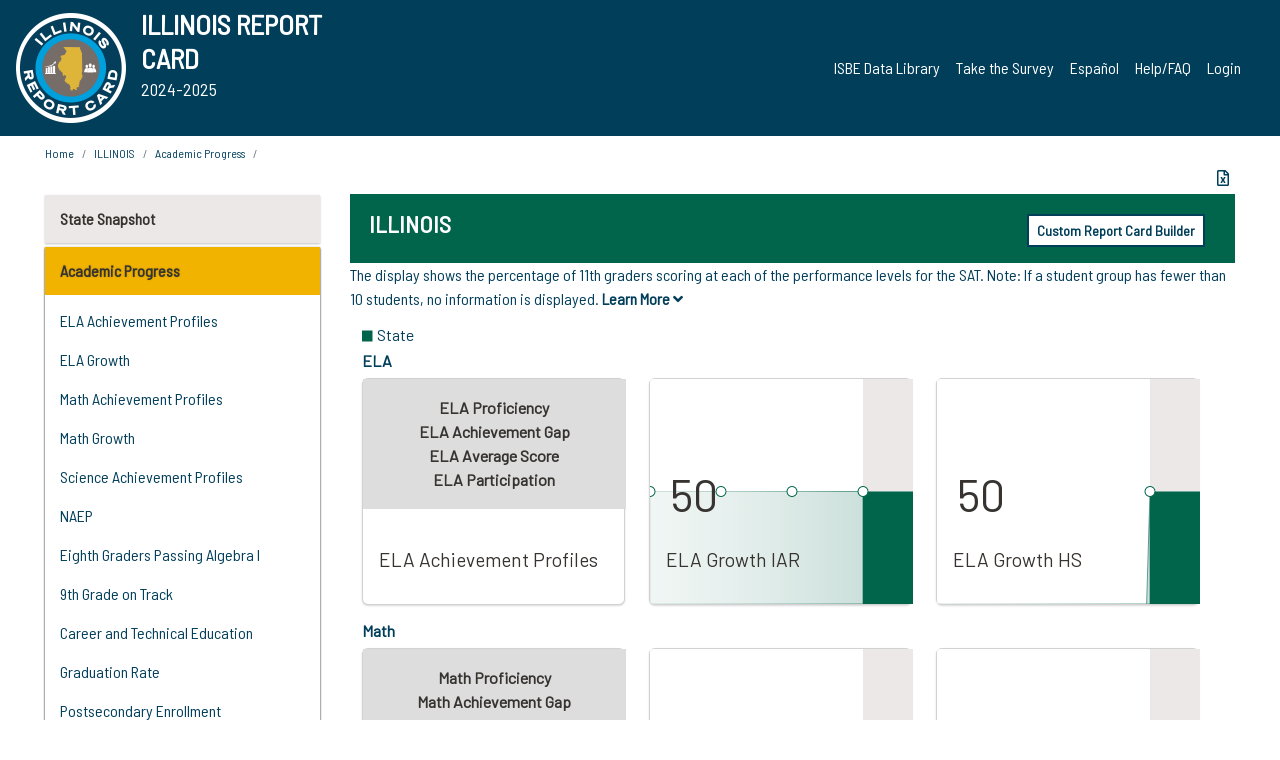

--- FILE ---
content_type: text/html; charset=utf-8
request_url: https://www.illinoisreportcard.com/State.aspx?source=trends&source2=sat.details&Stateid=IL
body_size: 82328
content:




<!DOCTYPE html>

<html xmlns="http://www.w3.org/1999/xhtml" lang="en">
<head><meta content="text/html; charset=utf-8" http-equiv="Content-Type" /><meta content="width=device-width, maximum-scale=1.0, minimum-scale=1.0, initial-scale=1.0" name="viewport" />  
    <script src="https://code.jquery.com/jquery-3.7.1.min.js" 
        integrity="sha256-/JqT3SQfawRcv/BIHPThkBvs0OEvtFFmqPF/lYI/Cxo=" 
        crossorigin="anonymous"></script>
    <script src="https://cdn.jsdelivr.net/npm/popper.js@1.16.1/dist/umd/popper.min.js" 
        integrity="sha384-9/reFTGAW83EW2RDu2S0VKaIzap3H66lZH81PoYlFhbGU+6BZp6G7niu735Sk7lN" 
        crossorigin="anonymous"></script>
    <script src="/js/ScriptLibrary.js" type="text/javascript"></script>
    <script type="text/javascript">
        $(document).ready(function () {
            ScriptLibrary = $(this).ScriptLibrary({ RootFolder: '/' });
        });
        siteconfig = {
  "type": "production",
  "google-analytics-account": "G-TR6JVCNKX1",
  "google-analytics-domain": "illinoisreportcard.com",
  "google-map-key": "AIzaSyA3l38T7SATMgS7wX6w-olRiYc1JaJLcxE",
  "location-iq-key": "7b46a94c395f13",
  "recaptcha-key": "6LcR8gkUAAAAAHugZAyMM9nZOpnP7ytrGN06_Rn5",
  "contact-us-email-to": "reportcard@isbe.net, iirc@niu.edu",
  "contact-us-email-from": "iirc@niu.edu"
};
    </script>
    <link href="images/irc-favicon.png" rel="shortcut icon" type="image/x-icon" /><link href="https://fonts.googleapis.com/css?family=Barlow+Semi+Condensed&amp;display=swap" rel="stylesheet" /><link rel="stylesheet" href="https://cdn.jsdelivr.net/npm/bootstrap@4.6.2/dist/css/bootstrap.min.css" integrity="sha384-xOolHFLEh07PJGoPkLv1IbcEPTNtaed2xpHsD9ESMhqIYd0nLMwNLD69Npy4HI+N" crossorigin="anonymous" /><link href="https://cdnjs.cloudflare.com/ajax/libs/font-awesome/5.9.0/css/all.css" rel="stylesheet" /><link href="css/ircstyles_v1.0.css?d=02032025" rel="stylesheet" type="text/css" /><link href="css/load-animation.css?d=11212024" rel="stylesheet" type="text/css" /><link href="css/internal.css?d=06252024" rel="stylesheet" type="text/css" /><link href="css/printstyles.css?d=10272020" rel="stylesheet" type="text/css" media="print" /><meta name="og:description" content="Illinois&#39; new online school report card goes beyond test scores to present a complete view of your schools. The information here will help you to work with your child&#39;s school" /><meta name="og:title" content="Illinois Report Card" /><meta name="og:image" content="CSS/theme_img/irc-logo.png" />  
    <style type="text/css">
        a[rel=popover]
        {
            background-color: rgb(255, 204, 0);
            border-radius: 20px 20px 20px 20px;
            color: rgb(0, 0, 0);
            font-weight: 600;
            text-decoration: none;
            padding: 0 .35em;
        }
        
        .breadcrumb
        {
            padding: 8px 15px;
            margin: 0px 0px 20px;
            list-style: none outside none;
            background-color: #ffffff;
            border-radius: 0px 0px 0px 0px;
            font-size: .75em;
        }
        
        .mainContent ul.likep
        {
            color: #666666;
            font-family: Arial,Helvetica,sans-serif,sanserif;
            font-size: 0.9em;
            line-height: 1.5em;
        }
        .modal-body
        {
            -webkit-overflow-scrolling: touch;
        }
    </style>
    <title>
	ILLINOIS | 
</title>
   <link rel="Stylesheet" href="/libs/leaflet/v1.4.0/leaflet.css" />
   <link rel="Stylesheet" href="/libs/leaflet.awesome-markers/v2.0/leaflet.awesome-markers.css" />
</head>
<body> 
    <script type="text/javascript">
        function resizeIFramePipe(e, _pipedata) {
            var url = ScriptLibrary.GetParam("helperUrl"),
                view = "";
           
            if (_pipedata && _pipedata.view)
                view = _pipedata.view;
            else
                view = ScriptLibrary.GetParam("view");

            var pipe = $("#helpframe-1"),
                urlwparams = url + "?height=" + ScriptLibrary.DocumentHeight() + (view ? "&view=" + view : "") + "&cacheb=" + Math.random();
            
            pipe.attr("src", urlwparams);
        }

        function analytics(event) {
            capturepageview();
        }

        (function pullnotifications() {
            var eventMethod = window.addEventListener ? "addEventListener" : "attachEvent";
            var eventer = window[eventMethod];
            var messageEvent = eventMethod == "attachEvent" ? "onmessage" : "message";

            // Listen to message from child window
            eventer(messageEvent, function (e) {
                var key = e.message ? "message" : "data";
                var data = e[key]; 
                if (data && data.type) {
                    if (/event.analytics/i.test(data.type)) {
                        analytics(data.payload);
                    }
                } 
            }, false);
        })();

        $(document).ready(function () {
            ScriptLibrary = $(this).ScriptLibrary({ RootFolder: '/' });

            // Remove the Print to pdf icon if the current page does not contain the 'div#iframe-container' element
            if (ScriptLibrary.GetParam("helperUrl").length) {
                $(this).find("body").append($("<iframe></iframe>").height(0)
                                                                  .width(0)
                                                                  .attr("frameBorder", "0")
                                                                  .attr("id", "helpframe-1")
                                                                  .attr("src", ""));

                $(document).on("afterContentChange", resizeIFramePipe);
            }

              geocoder.init({ provider: { name: 'location-iq', options: {apikey: siteconfig['location-iq-key']}}});
            //End of removal of print to pdf icon for non -iframe content
        }).on("iframe.loaded", function () {

        });
    </script>
       <div class="irc-page">
       <form method="POST" action="./State.aspx?source=trends&amp;source2=sat.details&amp;Stateid=IL" id="formdrop" onsubmit="get_action(this);">
<div class="aspNetHidden">
<input type="hidden" name="__VIEWSTATE" id="__VIEWSTATE" value="gZmwSdACgRc800TlVXiVWCJdB4Afi1Nvm26zoHctRpZ4KNhJzO3wCyzpKVHmdnf6FZB3AATfWLJPuhHO08FZWIhim4QmAaRn9lMoAXPOCBPxq/qbBHGJN1RpxGfQRyF4M0Kr3vvfr32/oSvc76oBYs8MKSbYErvQw26CqbSemGoH+7iblldWARF2F5EXG3NMHrM0KbaduI0RyYaKzoJMWlG7iVT0D+BCOqrk9OGGojXAgqmqVDLfSJH1TzLf89C81u6T8vel6hZD4lb8w7HXjwRLE01NpPXABz056buB/bLMjq9kaZlUm9Vji/QYBaB3YIfJRtNCXF4v7EsMat1niJnUjBFsMJfcU9AejEQZze4lA3kzqEOOlP1B0lCKDuKmnyXu6tUbAVL8Rb+W0CwfZg4NMsQfE0+yooTiKjpdqRBbnTKahNzv5cnwA86J/acYMgl7W44R6e+SgPj5XARPKr//vuvFWLRTQzcnZQ6rQYzQfkoRQ/nW8/6nimTajpFHVcESawXiFONy/8lVXxEw4lHIE8bLv/AUou8VfYzhRPQAnk1ffQf3aqAYr39duojpu8tj52L1eBvDDEB7AHlvGDyyYylGUp5YVtFjTeofRdDWhqh3Rd8Q9/2gWPCjnsS0FdVOwdELOdl6sluh/mwjhh36/0/oXhj4zr8Qf65nbFlfnP7Um3kzCiFvnTWMEaNlBXEf9ZxFsDnSdQQAuatNIC1HBwvAjliJjCaNUss0CnWgLDwnvyCH7kd4wFxhVvnjZH/gQdSEvZrYZMYO5k0IiQFoUbIpNaLb+3f9v++n5WIfr3AFecpxBwc7yVFZcIJknLKIHnLlMct3Y8VCcX8BxWp6BuHzBBj3dQOvcpNJQFQJ9JVDxA6GkMx+bA19IgqTmFOWfQ0C+uXSZWwL9PzaKvbCYO2nYioFazga+iMnVA3W2J8v7/dOLSD0bKIhS4sqTDzQGScdcFErA3MvIR4fY6E9ZVA12pajOCgA3ygAPiiCFCVS6IYTxqHNlOHy+POXIi8e1tl961EQI/JQRLhyV0ILBVS4Ighz37nDD8XUkbKduRHBrbemJjz8dJ4cJJBM7WXTO4QDFPs9lyji20ulmNvj5tEzPBITCEZrTHWdoc7fykBRGoJiXOX2NGMwnL9U9xhNuUVMB7pXwLNOwsNrOgSZ+zO4bes87bg5oPcFTJEVut/PTkvXE1wNLbotgW9leAAQcTGClHbPOvJ40wil0vh+zCMxYgL3gJ6NKm5KdlTSQF5u3YiYAqyJ68XCGjBEJYuvmqPnexCKRsI0Ewc2+lfUMyaX/sLTow26+/ZNlLa2eYBQbiZUv2SXtaQKgnI+hwx9FD7AHQTlhRQ4z5GZE6ISU/Cv9hCKNSgJ4an+Lw+odC+Qd4kNIH8OQDY6r2WJMzPE05+1lVUJoUdIHKGwfTwvsqOUxv0Jm1MnIoEjv7WmhRjo8EDnMeCwZO38usauQZ6yrIzQte9cDg+mh7aAFBEt+iCTVn2crlnFXh16n6OCMFHzsPX3VRXSmQqViGiFZ+bwJICszQRH94YGSkJ1g1k03dlvBv/[base64]/KXNcpsex4gjCtEYdoegg+llsAcayrHJvtq4ROcdBUEXM4USOLtlddpi9qwVw9rduc5CoScbq45h32V9vOXE5NwAwQs1pu2W07rBeFsNCJs7b+6gZ/96ZoNaD4SJWPiIRiF/WrzAATkW9r/bBU13IdQGf6xcu4PmUiNiR4axDZ0l/yi0FUEjPSRwO1D7W6HXHvH4tUOsZWCJ8GPtspdiRndRqZXqcKqHTfMwgFVYKkWopVHwbhheiCkT4QRxSC20/pSZM5cTiB+sBM5ipvk6OauJm3ZS9NQnmt2Y4HSUhc/5n8+EwiFe89Iljn7F8k3lJQNF8BCu0dzoA4hGEKSa1AuqLmqvIHe/Vr1w1x9M/+5kiJiRt1eyCgUgRkb681SGKOBAK8K9xoBuEa/x6REw4t0/lg6keBI9tSq5jPxyIB8sxTes83i9vWIZJ9EDBYBD+4pSXuen9gFVzrnA5n9f4tQwBTqKk7AQalJGXz5n+dqgAMNuJbPR2dBGDpjSlrXRyrB1JohrjD0j+4PjSx1gSSedtXFRit4ZXrQHr6vSBoEbjL+L4TfltqqnAkaVmdDtB3nN2chIHYWVlkFi1/IkSKInrXvoo4NQVOdQXItqsir3K2geLJG6GHrMOGJsg3TbGKIvBagxm6Ms+Lt3mSS9LCweEcSIC4/9cBBKcIi8Tki7Oo0jE+vFyIeJge2+hq8PGFYWEL4gfFUM4j1To6zXvX8M86sMLcoJloOjflcgvBTlUVBeObekWc2SuLyQ0Ktluwo+20L0Fgzd50ux/ZVYeSHIcnjNdlh6FhHGAmV7LX474t71JaQdXEX0NyT29ABz7YPChxR+8Ld1HHKBsv3lOYP/+TSsFN18m9aQBKcNNLr2zem+E5PtzjmLTGnCTVjopAJ6YeTCFRJKjSbieTOIg9+g8jaDgQeWCLty+7PYgxIdwEFR48mQYgUsbBij6GH1LJVY1pvARt2G90aBgymIXVUxEOri36LknqQOimW72cWOxGoJA8LRgrp/aZ7PXObj4SNOPd7NiGZS+8Ry1rfRS/8bSQiyeqUalxei4AI2XcKcaeq3OJrgaZa6xLFPu9t7OfElf+O7SD6XFgv2JlnXan+fZfIm9P4XfxJRfNWA267WtOKgILRS/ceJUp1qfSZ/J87wUOouQvGyo0vVnLZlaw/XZEgpnsFNQwTJUIlSnMDSFmjhOtrImaw5N18X5rjwyzFCU4qkjNLwuBJdtbHpcNhHdxpU7kvw4v7MWllejqFQPiDlEIZFFTqx+CCGrFfexTDgSRMAPf7tm60JTfpi0mMzwPThP8TEsOvx8AWYxvLbkqZUQx5zxU7xmdBhwaTJCi1QxfNTDpJXg4kZVL7/3AUMqvLzF7L+Z8ZniP3O6C5XK/2mb7tLcLDmaqmsDZWokxGmwen9ZtqFRthsfePWqb262A4dALoWq7vm41ah4IXvOjKlI4LKtW+puwGhczVmm3DIHTTYItpeqdsnp47ySMEOhhVQrT02kR+ZmL/NQBjGZis4PP9RkCeVf6GlIe/IO0iN1kxII1qT+WxOm63JnfeYMlcOu4a+qY+RmBbEiKsSD1JvEIE9/xcG8N1fMMh6vERv/BCDKUzYyU41qUnhHsz+b7a/gTST1t7Q+Tsq2o2RJQK99iOPLI4MP7eFHTa/12hiLBwy8YeLAlioKjnra5dFdbtldrHTFGEFw9yGjNErdKo71pZTDov46YI7X6cVIfqEafRV4ODQ9J5Ilgz9JEfI0/ln/r1XS4yrpV3K/zD/oJxig8QQDjBJJENfPAwdEE+qmqrt4qgOMBke4PNX0xDhiYPYy3FIvq3szJrZ31axfBSDq5A0wyE1VNNlOW4ZE6vWMDs/YElqUkVV8m0ZAQet0Q7GwPndtKJUjpNvtSoFhuzdGl79qLoIAjTTVMEh/bt/R7QWBYLGfKgVlMr9e9KttmJo30N9doftxXhKOoFs1A/czlQehUP4xEfJkp6Bs0gPpD7tAdydhp4H7wGnztjoLZZgu35SeAuF3/kJju9iD+6uEnANvLYFEgBGqgI5jAhGwvxnMlDguGdK88/5EJDJVhpAnRULchQgDKZfvQ1auOhhmn8yP8gxsbs3mUJz8SZeif4PBDfJqKZFgqVMUryY0MOPdrej87jCuRV4kotjpjEhKE/[base64]/ftwGDPJfeom6ADH0kXbjyLSqqEPS2fZWRw1y8VXDjexFSEoB65Jj+HRfs1g5bbSnhFtmhCMHu2iFyCp75+NBnE93Z97+gbG/J/fkIqvT+YINUvIo4D4nMgbY//T6c9Tj8wkSXENRANpPHv7YXBhb7ahxRKPSzgLUo0saTT2rNL5I7OakUGVLa5XpQXw5aJVcvpvNj2/PRYe7Vpns+ykKOkW+fimU++yLwVqoEaDh9b8KWTHdUOQtrDOmg6Js8A6ktn63e4s+IEiCuAT4DrSTYwsJqnAtdmwyULr7Dh80Is6U3lCdesRKgctCzIg2Zb2COAH+LnDdwnz5qqqeq3DtwMlbrgQr59TWfBOeR18E4DXvk27SnfRL/+AtTbruJoaFWpMpI7giXEkbgh47onFvQ8pJMqsGewPszpwD/gce/UIAz/9sMuR3k1OLLGYUxDRGfjUCceEZgeDn/XrsYXrJ4zV8TKBbnnEKfUPKC4m08uexKdbx8iyyyLS99JoWpF9f3Dtrmgbl6Dct2YiZTLbdRnkyd/bwVgsKL6UMNjJyem1sfyfKfKDP6EnxddzBjLfdAGM7P6+38xd64HvJUEg1jsOloXFKRKJJsAuRrb73tqlOSCYPzJuWlKsxmYMjvqx0RCTE/[base64]/QCN3EyERvtiyoKNnd6hKn29GSz+QLhmkaBEeNU8qGxA1hlaMqNeunlLPYmeDdVtdyKkk6BBaXWaHosWG10bISPhbYhjWG95gqd9osLjlSIIZfWYIpw/qkWQUeJfrPNHAOBiZ2ec1J9dTRdPRuw2B5w+tbrnKTUMiJGYTp4Bzh/ZKUMeJo35w94yLZWKOncxloQU8WjqGE/[base64]/s/xsOfS1C7Ajpp1dSWdHsdvsekypZ/tkRA5zN55x2Ny8rsvlhlOBTvrpLsHGVq0wmNG2SnT0yFfGnsc/nlx0Afu/I1p5CzjE/hhwXTcKEW/wZFuGcafHTqREQxUcvhw0h7SU93/DmBsv8i2/EkE9kP4S9epxw6rhIt7+gLXQqbTltlt/u5UFZYcgVa9mYhbUfNhwc40cTxzUnKYJzvQEs7+U3ib8ScB7MMUk4qykwrBlDj1Ql2itptJzH0sQtymDVfu42deJI+mROb/L8KjWe1OS25UW6l0FEsBvRCSWgZBCz+0VnKO8MFkwjxXs7utuGMLEOtCcKwi/gK0B2OnU+vm0GhJLEVnZbHauIN6oYay7IKsfNGuu/SnzdLLBXr491fTERddkO+DYKJgdx+ccL1M/BHuZD8Vh0M84Yg6jfU4hAy5EbAPpI9kVvSbrHHmnLFD5raEk0vkygjcccLq9atr2fEUwEYWyC/mqOyBgYl6DDv4LhSA15e3wCz0F4JMkv28BEiy+m/iqAyf+Bk3cKbjGxILnqIoTTiEz8hgmXftTRpPWdq589EWjo4t8WpTDV+/XLKLncNDOQ1x7whB1iKSP/0RbSfxzfRf6loEIoI3eTOUexm3i1WV1gi9J781ZpplStV2vyVyED8xldi5KpKyNjaR2xiWlTceaE8UwtKa6eTYVk1GlFKcYpL2WQOuRX0/+02NNg5Ji2+mNzK+2raUZIaYrTSO10gguHOksN9sW0rMB8gRHN9Wl62KwMZeh8Om57Vd6uC0KW2wONpOSNqkt/EQN4A0KEvLdFucvG5Pt9SZReKg79srIHfTQgKIXo4K1MKiqcoU9IbgiILJ4HWZcNGSwp8PH/r7VSiyXp13PHGzTxv2EUho8Ldh232fJJZYq/quM7rek5RaKmjUNj/e8j0FitbBJhOlQPVMPmQxtBLzDVBsWKUHQR10FSOGdEgKWyOC4zqQlvS3U8OUm+3uoh/eGs0VK3uqZWV2CPOnxMYagJ9dpfG+zUr0TOQJfXpkr6CarJGUID2eLCN/UerEUVDHzvPJauIrtu617pIvjk7KzTM/Skv2NsfX9HHeLeu5AUTnhqgkUGetih0Ioni5D2BWBZRUh2sOJU13o4WE5fvWZznxxEzfbvbSYKhhWP1rqdHl1BlK6vPPfYKqNHuHdjia9ncL/hu9BFduNF8Qi4Jtpb3weFq3qeNtuiCtJcBhBc9pAXTqd2kjmMqqiyRifCbpa/+BCSe2P/Y7kGRI/PXqQr9U8Z0RVccbiSrCNBHzOEZYoaOnJ5I+LJXrSQfyvXoX62y270v3QgnqWk4S5UWlqD4HbFGIYWt+JQgZkBZGD4ZILqsZQD4LaUIrt2tJ8cv2h9oi9FAsBSTbr9ZuEEAyucQKrjWzbxqjXgh4LO3lfX1fwrzrcG9/WPnXAoxYVSSVbV0D2msjjwYWG+0yYLcqe7yvXs/KcPVakfxiSZxOXVMQ1SOj+kUM/LvG5qQDFXC1ntoDxTIlj6vPly7+LKNcrhD04eFVvXLTVfAk5RcXhiTNwdyYKvPBWOASVvibKIOQbdbE/k712kSSNv4w+pwKwwrEt9DLO4eFneaQc4ltsRb4P4iLqJDJhEdBzTcTZPJ7pUXMjQ5QhwzZpdR5kchUbMOjw0lFSjevvNDmaMxMSY6I00B/lLcrHcCt0mObor0BjTCb2uspb5G7CHRND1p7TT7TVYG03qq8OKyhHqceNa87DZL3JkuA7z/lalVBhP404wcA+akao/qZpcwoOYyxfSR4FIFisWSNs3tjaCHynQzZnaoLyS15PWh2M9lK90u8lekgOVHLnvhSBxFGZ798KAL/fwq8QouC3SeDUtmJ0zy8dzB9+gLg0vUCYzlKkb1c8cCZwl1XoMhEptcvuXgYh7lJGE1spqbDtWPGuLKokPz/ayeLEDeIpyOIddG+0mYUvaOKUJVX8b72z0OK1oRTKPsHTzkoJ2GCIlb44pT8sDYAoxouthQOSvTmK5/w41YVc8lElOR+DZtecj9cEVIS/BLk2/AMD4iDB6ObohP9F61VEcdpgF0dyskV70EoL/kuGLsL8ojUt/NgQngAibulc3TIG1tsfhNeHF5ydS8FHpMNlLZzsClRfCeZu+/NjtNCgZ51hfWWi1X17jfHCA0rUIEFEp+uJ/1Me0Dzv8nr7y+fOME6829AV8+CNDUErA/xDSW7f8GqAq8vEpLgvR404Hk95K5C1P+tc/8Sq1m5XQaxiVxxzksZa4rtQU66sa4vAoH94mvYYG+hDI+VyNc72UXdHbHR1JJRasqEN2gZdqNUgGfs44xNJOZdoZavaLWRJMrR9NGN8khTxLGzrH2YcqlAtLQqwhL8WT2Obx4cZGZgzVijd18wV667PAUchmpBMCR0T5sXMmd0Hu1xwIr9WyRu3mMSWlSpCUpfzQx/MTg/zLlyJqlchSvMuy0yrHfNGQbJ/eN0BD79wYR6w/mcRNGLM3/e0iYqmudpxgiiooNOmyTa+bRSsa3r0e5TzrZOEDH22FX57idhiavHHmzqSrqUt0QH6PC/ufT/gUSfsJta7t3qWJC+uy48cmDqvDJYbLtkhhXAUs/6i/ZPeiRumElJ2Nr0Ur8XGE8VWBmiPvipDMoN4dpu4fFGK2Xr5nX3EhWMG6GwcMAmBnPhahk53zAwyYOeXnC/Z4ITWIDtW0Bww9noti59PsOBwCRDxZfZ5P7SWddJupFFuOyX/pKPycSpTSedN3lmKkLZ6H6DqmnkNEdgy1Hu7ErLx/rRhnxc9sdxlSIF1bH6TbWlqzgu8CYSMb3TdDSmNx6NBA8jbruRrAY2yPci6RdKqYisdHExHQmcUW2WYCEIG+RVgpx8ff5kTa1dpeyTCF9gIGJNKp/bZlugkBUIRYI2a49yqCD36UPH2RjgvwBzRNA7g07saDAV0+4gJ6/UJvLULKOKz9woEYoYapLRlnLufyBqekkcc4O+f2KqXIMJ+NFrmJIRcHuwsUIOx7zaVXjV1irdD6qaYoywaynpp8OsobATE8Mj3gNmDLm33BMRtyxvR5MbGoWXVcsBT0V9lOTA8q3ACRGJPT3VcGRSuC1328iXh5IGvgoMvjsNmrs1k6UmUckai0MCAgGSN9zAnsjZZx/wFcM8KfSE7mL1Cgg9JRJfcByiQ92k+7vJS14rhP2dSSCo9J3jbJp8mgHppGnKhTjvoxZNR8/BKlzokopGDpOdDh0/cHpdFf1C0d8q4/A3FyBr/WooHDlYILWCIo3uphsInBrOiU6fvK58CKwc9/AAQu1CVw0WDZhjJLtvFpg50jsZ5xmRjoHTKEHno+hgq62j3ATCA36uB0NgzrusW3CAuh66FaBL7rUBUQL5Y0OKh9oo2TDxZbIBll62/vze6qXl4Tsnw1lLdTZuoRxzFjyyaK2kluKcy9KB21Kn0+svxITnyNImpZ75k5twByHO94DCgkj9ybf3V5m5hlmrQhxMjrl7sxU/02rVAY8xk0/ut3l9lPDypHhKVeWx2fsF0Yd27JLMwZJzfu66vchJQy+sqjfhxmjmAek3Kt50KWoL8UjaBrycjq4fW4CjnNi1lYrmoc3Tg/MMfeVPYFu9N6u+xZ7bx3WH3nSCu8oJYYcRuuY7Ehb5oVD//4Zy7oJ60yjipiqKpyhLeuZUsCkzZm4UHLDHnSPhMik0U4MFvr1f+13ukokSu902hFEbLZiJtpiJCbcNadQFWdiJQblSemA16DcEr0LAZY2RUFVmG5Rhbv74ch9g68/OBAhoM26rSo+kqyniw7HlLjeC+4l0iEWeQoUdNJsrQI3Gz1oQow4hIoaMpQX3ljG4wy28sHOpkqyDCX0mHsv3vj4Evc/185HOYdahyCrQsL6fU+9ib7z9fCyedchdObKxlXgM7a7R3irN3uWlFfvv083I43xLwlCXCkxHIbH/FubuHWIInhrO/PHtRbeWIHbZO89awJkeFeG2bRuQD72yMGbswOkpkk5u8kF/GhmSzzKGYt45V8Sj0anmIYYgU2WwFsHbGoK/Gxb/Wh+5db/RpfKyY4qkWlEzReQNXMLwOWyJQYBeOrFQ6VxF7WXY1ib9cOCxuaWeZJkpi9YGe6rAemlbt00OB52W2lPUVNfTL9gquorXiVFq7+XDKm1UwzMmjJ50f7oHnFJawj8Y5LivJee1N/b+Vfm+DZAzKATqcdB+foDeEU4kwS75ihdJ0ul5QHlvBZG1NiP2YnPJDg0PED0XH2CQ7JWV1zwDqhGV+T7/1XilCn66v0PY31KlQBZex00gJgLFkBPNns4uRz16xE3MTp4g8W0yhrQXCHJHkVTlsYUAJwQ1FJ3L3Nh+bNwkv12sNH2anRVnjWoRnS7rNhigjZ63fueAKeIHOYT2612v0LA3IIcObarDIdW/kKrtiSXzaEZ5KqHxhrDjfn39ZW14wB1lP8veZIdfRdwRBf7hBfSoMegRWoCQJrp4o0vI7cTSHSU67ieX+wsFrjCOt1as2PS4Lg++7Ws/0YHhaOVS2RwjOXfv4F9bXkGqBG402rsu1FjiSylVOddq8xrGdCE4L7yg5A1na2Qh6TbyzRiXRFJFG1tGdCl6msBJ1M5RJvuCSoT8aIjffjHcAzkBljaKM0fvJymik/ZsITCnjNOkh30Qg7+In+cyg/NRHLdKUwi7pBLHhbn6S/nXk06ibPrdzwW2WUA63Kbry4r7RVhaNxjAlWJbrrmNY/[base64]/CfIHjUsL9fzo04zYwjiXSUIyWDtILYNu/ef6BNiUsjga9XRJd1REvpi6fYW4QvRhcRZtmTuKZDok+pKaYJEjE4Nf2+uV3IAYpDRww6fQS6VFLffszPpzur/SUnp+lwV6jM5/OcDjrRgtd/keBVqc32r4ts/w7vA8I8s8C2zoP3FrW2st3tsQnzvxFBCJhUlEyLwR62t0lDKQzlWlEp8ujgQ6qY9qY5s4iUQh5MwDnDr2YKrt2hUe1jwI7LklPl9l4PV5FfC/AUMF8xqwP/qPvCXX6aq5BCg0KcKyZ+NIz9oXp/nFv3avUPbVgLDVqxFBb/VqiBDyJm4wBFmg6KXxp6G2EdEBwS3We5xJhji+4TkVCoTyav4I6VM3PwxWfAVXiVXoCAp8GVheSGHzPFpX0frbUsktXNomRZSmeB49cQoiZD/BQr4Q3VmQ8r4huPGwXKGUkj7BwWuvtsEFiYNPRI3TNbOwjOReky/XQEciTmGFLhQGiJSkvMMxUnQzlghKQZ8s7HWLKgvVXbBaadCA+umi3yq5ZZWuje3efKHIvxBvT7dfC3MWsjZOg0xKqYRmSJKU9SF0K83F+pvtkngc9GvqP3j0dj0UN7qUTqnOkALniPcfdl7kCRI0Uhr48oSn5vl8imq+o9J/qw9blXRcXpxAQitQac3ynqf3apXOs4FO/3Nr8cKeAy1MNTI3KS2Ccg9sofN82z7PXcFUJE4NFYcFSXvYGt6VVsHNHjkmHAiuPtRZA+rCc9atYX+mLLKyR7GmI3Ymxjdw18W1jCLHyBvWz1Xc+dfrTrE5/RnDqfApR/oEqvcrhx38aA7gPOlac6REUa+aNcI1XtK2hD4+nlRE8lG+cgC5mt/4YYSQ0SXINTe9ZIXH8WgnBM2Me7tHZEEef90DLtXYc5SYGN91BNYZerUJCCR8hWw5tA13pmT3Cl9+MPWyvipvZ9+deaugC2JSJs0SwjbymV+tb0KhQVtntArGAp/n9pXabS30csj3pjqnVoLlDGS7TUxAaO+n1yJ5ekrteqh1xjebjqarD4jwkSUcALwIj2e6h97CkpTaWdQl8x+TIs1N28VMKj/e449wPrCp83KqRT2h7PdYLDeFb2HXr26nPppspHmZM33Srg3SWSzosjiP34lrbJCofndqxQ+HtTKc58ShemNWQeO51lumv3v66G1W2uhXxJW5zy/OLl5IxrbmMoZ18jP2SgxyaH0GWzYrcN/8IKA/A4km3X4ZiYyLz65ZNyb4IujvYqEUF2FHIJL7DxReCK4ZWHZglw2rZhVWOxKYIjwuwa2k/P6xcT1C2noclQ+Jlr6j0P2dIbTxCZtbdMdfgr79NjmIvemHrsm9essxgnXWze674ld3IBF54PF2ZrjzVf3X/[base64]/nhMULN5bycnf2PyAd0rlRv8lr6N4VE0mFGsYV3BkoZV4uzTzmob/eMJqVxP1s+lAuwqbQrd/a7Wke0AqZRxdUSFDFFN4bP35p5qZ7EUy8LWRi45VrMkdP43uDGtyAo5Q2wi3p4Ru+0jMwsuR+KQlJRbb6yI4tXYTj0s5BXgk10SkYUjUxkKLTbNI2kHyn0LX2ki/nlLvZ8VognkOFwlwRwoR+bTGIn6+WZLbE1+j5pVWj/0BALJQOMThMj2WlCecJcrzTxC/c7SLkjU2vuOdb8HsfZH80YROHMqqyXT4YwCgs3pzPHK6qOREHMoEUBKWSERkka+w3HI6eD6skcecLkP9V5KKAxF89a2ysZo2kZV/gxmR1/Fhubqc4nPbN5znxmf+29KxzGIRGbMMUhSMXttcxRot+bNcsh3mvakwuTHZnlOOmPTzsU40zOQ0ERwud8WuLtcp3KNOQa7CL4N8cxFyrmtBimfBjl0IIYmit03bhXKLpk+U614Z0t5vGPqe1G/Z+c+7iECVWGiSX0zP4Qj2OK5XhXho/vJ9JpA0mVKItiSXr+d3rAnH8Mcgvj2T/rV4/hmSi3oUr28OqMirlV617RjEL5MtzLVVZhx2l12dCToiXX+4ztLcbLQRTrQf1hq8AEk2DO543kGYqYSd1ee7JVyhCuYYaBfjkbm2+DI17+CN9yk/x0eufS+0+UFE44C6jkP33320RswlQiMHZBDStMnH+XoS9YR0bga+JtP1zNOev5QJsL47o+Lo/GR527ElLo5AhX2KkkPfgUNYoXEi3bX1Bqid2wO+jyYNNOBjXSswTJhtety9mQQRxD+FxdbSHO0sxvDvzxq062hUJR4DIXfAkJu7sPoDbUx5bwmzkPe5/3Rd0AHie+8c1DGZRfRHxQMsqNOdrWGGSUFWgmgadfVC8ssy5yLRwgERnMAdsY5QFXP+zrlEhqeBk1pUGfIJMKAgVE/+3qP1bkN6RGOdf3IJ7swG962+MDQHEX42Xjt6H6UjT/+4B2wqheDMuC628dwf8tjxsN9OJGB9e3Ofrs7b4I0BZfGrn0IUDQUTppWrO8ufx+6myta8JuYTBjsHp/zPNPzkWXRP1YQt/cvQpzwyx/0hT5EvckKoHiTbB+bn6fvrvM3tlpRknJzstKHjJO7YXXM3FG/ggm7WeFfsOEuhZZ2ZYKMZK8Xjm0/QJU/[base64]/QOX8QTii7gFP2MbJUtwyZQ407aVoAPb0W4g5Ypnav2lzhyxVLbXbuP+DYzRlviO/QH2fJlTz5SNeahaZ0rVeJ1AdjsEd/RmxqHtTPXi+2iT96ILAZTodqQga5GnKMkHvq67NgQBuQq9MkibLBiJ318MBBzgoNqsa57Cg3TOeIqcWYhlQ4mcga7TOKf3ZMEgcKfTH1RoyjVe69Nkj+UtI3hra8WmejwKd2sp1HYa3XuFKppMLDw5/8EMnO1uJ/kBtXrVrQFiQVrJ3xctUCf97eJT47+a3rdAi6GFttX9dNP9H8UzyBPHJpxqdl2q4ibAVjhZQgtyj6Ro/h9Oa1zv06ie+MwviFEUTdBxKws+rQ4cYMky8XXG+nnGytGnuL6BrPQ4u1IgUVkhyy01YKX7lXWdb6hPjXI0Z/L0ovjZMty1qIVCLLyFlLn/ezHrxHm4shOWauoCCaB9TJgMqz7Bza3i+KHIaDhysiGYy1Hqs7kke2GuWtfX3E86MElHVUtB0+ut70DwKx1wGpnjJXTiRGhkUz1G4qRcNUAbcTPTA94Wwf4HioJiMJ3q44+2sSjMy2TvTT6SmFtmGxD0XqpeiDN0JKV8/68r8WzUeU1APXBjloDQpGy8MHACOXoVfn1a39dKEHkgtXfRxWfp6KPNRZg2YqGA+XmbKYKoroNCt7dQTvqw22E05qXYewR7ngUCwrm3kHrx4sJ4P2cxTxpI3N61fkQ/F75j6gaoUDp8yXyFcpgqSWf0V/hEFIgaaC/0x/D9ETUTe6aVFkdNXgglvMqOh7xBH7xjPHYOojlgPpbFUsAI272OXOIWJYVKhcqXQw/Wwwe3HWfFl49TYSY5T2Z4onQT2YTptPv2/V71d/TgKVRHeTFrJKgsBaA2bK1OpvRv7ctLjmQsJjTBN5Odi/HUpegGkKZ08T8pZ2msSHrCKQRob7X72KGhENIMr+sW0tMd6pglt3byQvUXmwZtzl5QMKTpAhHUSgkAK8E5lMVN0AWzT4e7tNLr977u2eUgjxvyIaqauoaSPpHOgy/cImkFHT09utUPZ2/7oemdjqy/z2x6hDkhPuooGX56ZT00w+dB7uREQrpvYq00Kq0OjETW81QWKImj6eIRAbrk1yDgnIxkzRDLPiPzXtGOW/D0qTA6HdHQIRtAfaKlUsBmwOT75AOI/YddnWHYk+KfIIlP+zgKL3OJLD8uYglajK8AbiX2B5L3Y3WxLqXzfZJSlApKM937odR+/Ad6oTq69in+TmwPHy6qDfR0Q7r95DEufxUw9yDYPd+Kv+fHFFKWxMmbHC4s1uWEIHsrfCBsYKPK2ZPEvwVLAtjaxAOFdZYyzF2vlyNIkixmMdC6Iy/ApsbSISCtjDmunvkZ+NHqyrzmTENKZMSgetP4sUcQRECElb79Dzcm+zR7NRgInZnWQqknf0u5X+G6nIVsODJ5E1Z+LW9viDQSGIgEyVP/bE5b8RCKzICwW5Zkk5dQU3wAtpznFau2NmoK9KIICjBSBw4U6xa4XR1bwdpTCxBDhJktxjWpKgOBQfimPkCkv6Oall83Qhup653dEsBgWo6IvI+kPRUT2KthxraqzNMOPke22WDZbg9w7oFZZ5ZTeYUChWm0VjE9fAnp8rAi3Aaxd2Qap09j29/wMUCh30TxDTOVeH33q2rtvBV8mirLHx8tI4TkEd/uoTQc0RZ4hJHwWnOPwGfjkWCow1zEJ3ih8UZ0DrTP8sZ/S1TPTlhKChpROjkmUH9i3WOhSz5F8aaKLF+fg+FB47ZohZa/iy1hCqgzxUExctERFZvKbh640H9o8Gi6UlsU54GpxHR0dFF9eSfn9OU/[base64]/3QrBIjHa9oH3Eue6GjYGsFGo6qnfSjyScl+i7QbkKqWfT09w4m9pD8058QVfwwRuxMz1OU9SBMPwf6fnvDHg4WIAEEYio6DY8SXwS6dkHz1lvsREMEvO9w/q1WbP5+/8dCtZIytW4wp7nrjJFklOI8IeV23bPDr7iEUQxVbauJJdbpgoL00vwuP7BcsbTOBuSlgHH+W7Xxwi0/ChQCuwiwaSaXZN4JhwJES6ocFdafKmLhTx9SDO5Vlj6LIPbYfVOaBVn9mPYRpN6S23fJ66ujIJ9H3p5lBiK6k7/1dBBU0U91pqrPliePlcnwisNE/xJfPqpbdfAGA2T/HZENHQE7hYR2cS4C+cRcjbFbbDHLoggkJEExos0zRCtYCXxzbApbXSXnbF8YenqIBPmgyRynXjt26v2TGf0dM2e3cfju44g1XF+oUMrbz+RFNhlTFM2VJxHsK9EHs+NrdAY1zrmG0n/wszcA12PZRzDo9ARgXiXQ59HQ+aLBGq9N5su7Gsrg8bD+MhGxweuNj7TetlRVGfkMJvMfiFE32onbvmLYLV6h+/f5g6kehnCCIwVLqWi4mKdLOQf43QVQwnJi3xPqnXYsaRRGdp+vEtFGphtE4wcFEZ+Q84jKFAAf62Mhb10SBIGsiIpMk1uHddovT/ElbPp7klYnbnRLme4uAJUeRJlmoiivIDGadyHTBTKiyUvYPgu6c5gimaCqrpgHHhAkdo9ORT9RlUTJmeHAfuzTsOPMOZrgR2E4l02vTZjPLKMu0j8ccKFbYs8/OXWdU56C6JJKoLIuCPOFAduyODNKd5S8uiXsBCztvrAdJrp4JzgC6OnqEOVrZBlbP3zdcyPsDUnx8jHr3Qho9hJVb0i8+DVqOVitwZsYRzZuC4lJFYG1hC1qfIHOkf/jqIpkWwF/PzKuWrVAt+kMDEIo6ucVlM5g57FdBgRuQT9iHB00Z0xM+ooYd5bak+2AMjeW5s5QsnwoToBiElnGlP7WpsNLvFJ4K6aoijYIQDgSZ13VH8rBaOQuYE1Z501tkl5dNPTngBPHQ+lSG5Ku+8NdBh78/ji6bx6wyNSemwuMrsMttBp++nAcQHJ+WF/7cuPDXzx1MjqkULCAyMzVfMb7d831ull5raEncMGuxa5p4qHkmhT/QjQ353zJ4sIoo7TPEMB+xyiREHUJf3jlQVqyJBziwb4mnT9i/t3DxoEk1Qz4FQw/nUYdtEZl1coT9ulRVcOHkdvAtX7yhBVesCinCUSfuszxu7X1b5R3pqXz0ZkTyYAsPkj+1rQr0bCWmwPwexEyho3+o0zFsBsEoILHSU5bGOXrMQ69q8DFgLNpgUkil7S4qQTois/5li0oz5hHTHHa+tjqRta12jpB4EyVYxkFQJSul6MHszdyzPe7mrPZNZTBVJvYTUlw7rXAUlZQPUokaNTqMb1pgZcYiiQdaf/KNhi2c5ah9YZSnil2ekA2Uf0rwSbXdpQDxXPrVHjEoZlU28jcULSsq/owiXCmPZJWKd6YaXPLd/YOhUUagYP9fBYE5/IsD4glbOzFs0SiWRbH7SvkAzvsx9N2nEmqRkFeaTGcSihdByMN7sD4BNKYj8FgH2rhbdc4BWYUTWVMQ1ZhqpvJKwCuMk336A6kCF9wSJY0zSg4VHtGuIEk8ki318ycqEiuAEK66PmCwSJsuR+TVwM407ANUHih5MwCnRgGKrrwsc2OTYrn2/[base64]/Mimz5KQwt5GkT0CBORKsC6U+EktmSelc/VC8krDYhHBDiJV95evcmYvSSSb5GteUkazNLrpXayKzxF/DxBoLPHuByx3QuZyqfPl3g4KCe2qXbd+tXEdyFr2dblkGmMIbV5a3KRCUcUvMo3GIQIkuOQ0iEfRWkslo6ozmSW2oDBIwJByCJrhkPv3NbihLRmF/3s4PSaUks3d611k8NFfVwLKPY6tZmy+xRZ5ARMZb/c6fZfG0e6lOlQqx+dxMeRaCXmFfSz9w+ChBCAUQXv86YDrgeyZiHlknux1imxeYV4QZSHzWXFCrCQ/zDSTkjpoy0NCEd8W6GTOgpYt+PHwE6hTBWyDFbi+bA9RHwq+0HM0ALZl/21XrZCTWn8Vs/[base64]/2tCV3/qOcF1M3vwG0rptqjgGVdTzJmqivAE4NXhgV4zy6fzrFw2RPOQazNh7OuZ+eJDdDZQrokMZ4geOjxknml6Ik7MBWJ5ES6xVWUBK4fer8hH8mj3J3O3/14ot7JiXSeSsQl5u6jjfeiCS9H643IVs/Z0RAriizrZYtYMWru5sWs4+XFXNCqXDe0t2SVTiG/[base64]/3LZlgfFEcu8oGSDAxN8dBNkwtVWTEihroMMRX6KwPXqDCan29U2uvmcOyHLmeK7No+Nvq6SCUcfj/Wz1cCwwoALLQNzt2HuBrp7L3+MlgbbvzcMUmd6CPO9k75jJGHWvNIO29W36ySEmdiuGEbX0Jf0vwLMASH2rDuVELeNyW9PtV1k/lrYjCyPbftaC1XhB6lCtRbP6YS7AKNmcH2u5vVb8D4cL8sG9X6Bm/DPbintrqvs3I7/MHUoqwbgsqX2Nqgj7hFPKmVK0CyQbDHSeSc0X4nwR86hH77qW321Jd9HL2ukYEbDmC+mRUeLzRbtsxK+ccDfV8aJJy5Jx23wM25avVY6/qQrOrZ0dPEM/Srxwk2drXsfo/ypiGoZUy4kSyRf3pbjBlM+eOddPysZqOi3zOZr+EiyIRB+JgmsYiTKGmn6keKpG31ZgKrjUlH+I692tGX+FCOqvmuOMVdMccbH3KxW7pqizeSl6oYsy8H/EWrbJHf49z4qyPP+lF3j3OlsXvB4xxeCHPPyt1vc0ax30n0toRJCTCqz4XOQrEOyF8E6GnJRZGBD4DFTwT0tWIgy7CeqvsaaV7FTmthm8lwGNogOGIYjV4Jzd0bRQoriYw4pnGStQCCP9AvvKMQFF7mTUgex2jKa4I7bezhCa2AFB5c0APxrdbxtQ9M/LIZ0WpJe+x9L/YVRX9JlAK2/x1/tmJu8nR/tySncdlR+rXkvBSjFmSYH7ch+kiNxCuWJe3QeqCSI+3VacdJtsWoWh1eK+761f1XJFawTPp67gcT4vh7XohD4+6v0TPF3D0pc3cxuDT4Av+yISAHrXvHOvVFsB6K1iaf53RBHJp0mbUVgBbmAM/MnbXOFlbi7/v7sJaRV6/cehXPDp7gUB5+Ju0fqKTM3BND5O9STwLWc4d+146BkSJX4Kjy3XbZb7YG/Hx5lDxpMNHPcZLUx49l+bDWbGTyoHBM0ARex5CvT/OT5Jvm0N7PUhK/Z9lAhDuEu34Nlq0RifZ6ovhy4tw/[base64]/pUtZAokoYBXAqhlx3BQZEode940R5wJiXR2iMtGmCGmLBAtniAKjo+t88s0A6sJhQOEupRcDx3LLcP29c+AETpy+/ZFW6XBzEnuxqWCO7f96B37Jzxv3/iUxACOABz7ftq8g8pU84u9D4UkZLdnlWWISyMg1E5zndyh6vGdFDfulf3QWJZYxGUAES2sdvjF9KCTsDs9vjkcbHdSIUqvW6g0uOndtU4jLcH60jVmbK4vwF2kyAeIhGTZNmDUjbAEysnlqVYDtrHv6/f1jaJ8lz5JRljkXS7uXiQJ0JbyFG4L1SoKkC+0pcMbSovapz8Ul5sbLFLy9zK+muMbEgwNWeCgcB71kVWPKfqamobPTnBBvYLEcoqAuphK7CVCnIe7o4RkRDkc9MdKF5zfp5sddUjI1NSe4Kh+uXbXP+NIv5oOrS7Kg+6tRSpJimFhOMr/HEPDO/7ZSxm1FlxrJ2h0+j+CBWWBaj45WLs5sBG2V/A6pRax4Gzjov9k1q72Ddpn29b/KPUtlBLXYmiaeFrCawG0uKqL0JKwWgUGgWROQjB8AewZ2KHmB4/X30CSQE14nHmjH+XOypJTx2sKVs/flrGuAWrtHksSVQsJE5QSuZ0lZp2gffA3zKcaU5kM9/DZmw+kD24HF7ko37UCP2cG5L+EyzPXXF6WSixvBn2PY98vfgI5/dVm/YyPmhnT2GHYVxygKyOJ2SBeq5GR8pNBANuWCwL0Rf593bn1A8sdFiF1FbACrbtyrlJ+a5Sh8qS2JygB3MbF4oRcLzXdwkvNF5zTYT/hD9Hw9DgZT+tgwemN0Hsimji+HXzXod9IS7oVRgYEaYrOAhYHVSl1PbCRlgcWl/I9eAsS53jWPK5fTyKRxc019GYNNjexksUAECGmHqFjH5N7PRlZfs1VRRXvXDeXFal7JL7sljZZ8kSlorpH1/Y9fJG+azUMyx2hkYsYy/i0Rq/gr3Y4vXVIsyxlpLVjPGRBlEJX9cp/O8mpimMxaduNyPn0V6RH7jsHCGe3kSeOh0D5CTjTokpoRQqgeeJoHnLhG1d0T+8vrxjQ0hNTe2ypnqP+n3Y8WnTBnld0SpPuOU57UIxMAjC0zyHEYYEzFvf/GoY/7Bb74UFGtouqCIBPj396BjMEhP7ih214hbYMP3Qk4yxmYH+fhYsVN9Phv9E5/cPTUWnALGiMQhUWHmdy9DO214M6fexCHaS1Nk3GVy8eqsAzav2l9prLaB0KTzC/Rn+XsBSM19JfRmm34JDk9vwjdIPzVUk2WJMMGk67Gk/uqfLmJTjp1uEQ68kEfTCbyxgeV/K5Zq9dLJcCsmyy85nyM4YWnqcHd5zfZk8amogTqMos15zpfh17lRy8A8k7GTsqQMeHyhXmpxKIF/wc5pGaYCypREAjmTYQ55qHZNsnw6y8sBLekTfWCrQmtTMkgEMNAeOI52agoJWTj8D5s88Ce3Xn0HEjwCBb2ZDaGs7R/rJK9272skUrbFDe7UQKRSbMFV+bwQzWqgENW42F2GPLyJFtG/PbPJcnd7xnMILCCu/o2c8U7HtMJSbddSS2Z0GGEo/oFbFy1yhSYpSCgsEkT3vjpL9VkBhWsawda2fkWj0kz1dF/Fsq15gQ25YS+7iE7VTi5nKskGDTscrSHENj6tFYj0uINpYVFGge9oGxLGsJKG7d7gXlV9/tpyn9SieZ3Av9D+S+cI0NAeruZJcYiHw8xb/cEbYNxqq6fOneoEpb0rPwxF8sAOxQd47GOkdhftMrJmSVcZgclD8cjGxys7tAxVkQVjhfqMfjYo6x0trNO1088X8Shi3Bwajt/J7o+f7bsp/E90ZAmA1qPxSagbs7b4ylX2qWvdd1nfFzpO3j3qQ9g/Rpc8jUU9dcZrmMOirVEOnioxbp2r7b3I4jHIRUWyo5mMFhKZY8+vKay/51/b9qBH8HYzpYF6Nu7o81HjDioOGgbMJ7HWMBRw1he1wEFrRWoLRgRTpe9uYoRP6XNgBO/[base64]/1O98/OncodDk/I7E+OSLqXQU9TX97ogHWtnThdsOxsDhTWIVVRSJ67cZxEdJbzqT4vysUeM2bydszdT79HsE7cDQNApIM9pQWMpInr2ydZ3H1JDheE6loYjnx8dEbwUoSXCDHpu/gOTDCCui1vCwqY6R6gFQPWa/QM6uu8y3fPB487oKEuNYG3eTu6Fh8g4LegLdB7icrQvynwQsMp23TqKz7xm0L2avsJeejbYGBzuoSpsvUrya6PpF0j2/MRFE2jGlmuJ1tGgxLc0zlnTfPN5CtNM8FDKG67Y5CJRBfAO4ijqMtoDIl3k+CrpGsOqmGYQQxx3SiGF/[base64]/i1Osi8Ksp49ncx5ovBYH5AZFMAJbQ0M4QkN3DpTxdLOvSoY6VEBwsAZjoTm9YzSTYRmuQ/RHXyBVvadpcJ1nlkTmow7OrZj4HhlRXXR3jZbFc4SeCGFjuRl2E9LbSw3LtMyfxXECjEk6Qr4pw1OlCZ65KDennfMED23W34kTvctqpUpuiPAJNsAkN+j9pioZ/GtS9A0yyES2Hj3qZ2qhS2fZH4Asft+NOaXfNliQwKjAlejn1usZSJUeVWUQJnkri33CDygEsNgp7+8Y8TadbWnXHFJjTZZ+70cOvn6XQLG80m9aeq75QXGfI6TTqH3MFE/Dmwu+xS2ivtFzUM8sR1UD0vL2DUzSjf/Q82a1NFUt2gQ644WsZWGbI2XaQ52fDC1NTnd+Tq8acBCbVh5ieVBD/N+njTekMqfI6J/M5oq8XGq1e56hJgj3FAj6VTEffVDdDTxsJhEps+SF/htSLsqzwTVjpO/53JB7EzoU2luZcmpInwNhup0NzBIyqjnN1w+424tqCKTPxw4KGehoQqerHKOFMwj0I3zykjPpjy4eQx0ulzAFFmcfmDhl0qYBX91t5TU8a1m0pCakyseLs5sRWTvFLEKfKRdshV0nSWDQmH+mirJCwr9auFXO+ISR0lgsFSSZnpno46SabcfeS8zxiBe9Xqs7zzdhN/J0mAMIHzGWclqv/uDmhiANXrEsDj9MpHsNQgXYGFBqoZdHgaaj29a4ICg8wOD9KYOisZAFNsC9qQQvSVshcYMIcHVHbazIiEpaIkgBQ5wXSn70nPC02FJ9IUpOjyFXYmVBczitBYhuMP2dbLTN0Htki/DvqMMtIhJjW8iVI7WwdLvJdAFf6mbwLJPDs47ET8jgMbfqXTHAI+Ot91SODuE5maHnmcX3Zv5yjp1KXF7O7Sw8pGFhfZl5Z0VsVEZWq6DVVVG8IAAucG+xWWpX9at/TmfCezYeDvbMtH/xcSIDREf/UEoCq2osgWboAEedzY/7++ouBi/vbP7onlj20cOZgOF4WFVbCDUkD0Io5YQDjDfLKwecDMogW3hyENW2QhSdBV1z07MYuro4jWkKHGnp8LitsIdc9ONITky/nGCQWWInxwSE94tCC3kkSS0YmmzrhqUvkyPcese0dSNOtSyxhE7xvl2HnQbR9aP+yW+CEHc+na7S44e8pfO817Mne/lNaLVdC55G5UZZ4HBCaU6wITkbQhU2DfI1nb15iA+DR4vPIS8i8rKxecLcSyTaSKGahvyYt2/SVT4DgfK8MFWgJh6chVsUIXSB8AAhIbks3Yn1z0wzUbGLn/M23MtLnJeEc17NgxvoTMI1CbIuy3VefTCaa4hRHSUMJw9qWIHhDA38dKPwsYvx7W00+9V3eGAJ1DrV9JTMWoXQFeqWBP+tX6YbXNeN266ijdefug/wG7kwpsGP0dTt8KajNpPPM+8vnQKc+6UrP/rZ6D6ejMVC5iHPGQlBXj9nHYhff/JYoknAc93zw+IB3T2hKpAL5vBnNxgo2MJ2yBIAFzi3UoEkL79LlciSu8Pm4sD32iEI2aJMjX0ntiyPl9Gsa17oVh3ECQ9S6RWXGm9hYaeHnV1ygHpo1RX1WYBAP/tBqH1nmvUwdyBKaO5rinEELlsfaDvDJS8JFno+UAXappwJCaCQfh40OWZHz1kuTQdLkKOgZZGGZ3VhPdtroYmdRcn2+JMwhEoL8Leom4XD3/zUp7bjhrwdYwr9M7itYiLtHPbYpXK/HjHJNUUQyxgC8fEaiK8TXnHSFVf8iv+DrXbmqvBLRYn8Jd3pT7poYYmzgbMHeJCIezwOUiZLL460Wh+yHS94PmKIpTKAz87iIa2gRvFdIPt3GrOBL9SGhFwtoN3SLFPBbg+naawCP6Qt4WC6iI5XCEHlsDrxXNet/r9hKDer3a/TXmdVYmXVxs1bjyVdYcUiRqMgeDzA/TZYkNTJh3g1LapwhA2Gh54B86cb+kiz1uttLuMTASq4teLtPyufRNKY60z3WINnVMVao+bfu96CHhdnuuNLWAq7X9sghd2tUEOlRVMmtDJ+G5C5MD/nwQlOHdWducHC98kJkGIegp7YEdwastUoQTDusvAxl0Uxip5I+JVhTlRdFSVG1Sq6y7z/[base64]/nKgS/aIADrIIKBNHtKuuKhUbY/[base64]/N/GwfUZNrmZZZ89jHptyUVg+RQRVMwfPdLdzfv+Ft7K9+hhDMg9OQMh9iNNCbE0HlB8nhX3X85XkygAlxQdsOCBEEmhZWW0DoScwYJgeGImBwyQp8KQtPpxK2qedzmHrhkKYwtauViEbBtwopwWm3bPNj+Qr3yAyz150hL6zCf514VdO28hwdtfBD140K/Bt0DuEbUkzEE0Yqy7N6iZIeuL+0qE2YHR16YuWKIR6tKK/rAfyla/wI/nVxmMpyj6MjZRot8P+CCa9LZYsyG4OgDVCYuF2G6T8etSYroiwdGTGZ0I4kQd3OXp/uHwt/1rR4MJGL0mQhZC9xL/ivllKOMy1Bn4djLv6dnrej1xJKTFOT46PQW1Bqqqor3mb0ZtleaU+Zg6AqJgOuTqZgx4Gljd9ddv6qgKwU3/g0hozkjfkPSaestsr+ZKm6F+2F5yfvP1eqSwNzDHHEaAftU+LyVotR6jPh4VrUvbY0IpC93qfLfoxgpkNoFVyruxlrTAF3nOxCMNoADrjwif3k+Xe1vHIQy1XUQKTfODCt36o/LGCvZJ9VpWWc0QuaGV8rJwx9CbnYR3Cvtkd1w8GnMxwd7o3USXDoXj4iw1vA/U10xrzBTNpUJeguRKdeJk2BTJT6j0jzNbRSO1+gwPOW3+Vu59i5n/D9LBUgoUr72gejrnOSfd9OZCdNJ+nQ/InQVnonJFEQNikQBhV0YEtWpWGHLe1cgOiLp1CsKhQ94GaZ/nU7VxJsXGgt6sgGcJioLrOG+67ziNmvDl6mhYGLs18bXhGo76ebXf/N+RT4oh8EuPBBhiEu5k8mtVmc1U8M6ZFfZMfqvoZaPhhrVLBxyoj+KlPlEXkB5gc1Jt7xoF0xY6y7j0K5rJOxoN/gQusPZLVcNEARh1T6KM8KB8+x7sqLCqF7cT/BeWPC3047rKqrue9ZMeQCOCSB2gUmNi17kP54Z4cdPdoSQGrjvT8D5rJDBAXxQa91A8ptilEwMzz+EETIs7NYPdPzbgTqqAZkiLR0c39kLDR6pwB4Riz0UOfd75svMGotIzNibAMVKQeuY0+CPBZ5y/KS6Fr/[base64]/JP6aGGa+JgvT/Qf7fCCvNTfYa3bCc02SLrbPvCSWV9UhfxJGe/J7pKqf6rm17XTW6zMjk8ZpFk3z88/BCH20AvBeyNICssKG/L/kzihkg5s/i6IliuHoqQO9QH71Aq2k5wpvCTG3ijn98QUh29UUXZFtB4njuchtxztEXp419x4NyNtqB/ODWSytYT8b6eZdKr8Uqy2PXLx/8L0YbM62EIVq29YN3SbKqSDSKyOf6NXF0kByVNizSWU1NVfY6l3txQBp08C2OKYX/[base64]/bf7bhp5lPEXCA7/0iI3DNYvVeKwy2FgC3OG3gLOOktffzXHZQ/vwo2cVCD6HrALRD5EfxBGbRzbwc5O1jvaPdYipPOQKSWl0+05lhnclRJt8YVInOQABnTCZiSvVlRyHE3e0uc18+OD8ZK0/OBNaDwl0Vd13h9PYL09Uw4H7dqOb1QkKeAkXtRwSOh08SXkNXQbiHQskw02j/FLnUo/FteYvc3SxKpHbPJzZrzu2Hz4UA1/PwglY3f3wTnDNA4G627veeP1aFanibcnIUdTnYHahNqcoAiPLt5LMrnkrlT8Smr0l6+tLuAO045VmY6YhzyIYhVVRhUmmPKpQe5Mdi1NyJsrEKJVEwQeqKPNSNW1+tgiY0LQNAuUSm/7dmgZ63zqPrpXqUT2285A2cZ4zecjCBvQrnNgC7UN4COHupxu/[base64]/MoLmD8f3LeHRwP4aeP32OhKNuxyUvo7+LtyZBY6i5CEmn9Tz2LR+7rjhYIFFxP423XyO1g0cex1LjPJCeSVAc2SaWVICGIOePoN/bN9YK3naXL9Kv+szdZ/JTO0THvbs28yn+rbrNbkAWNXRWOd8BcFukSxtpK1IVQUwhRJbeq06R0dH8SexlQ/0lw2cheZj0AgUahobJbjaflvXYA5u9w0bEaixyxn5cWzjspjbvDdJrv7ctJQq2ggxldytX4CFhohEUpSMIk8X3svWHbdMO71WSjUDrsphdOf+ioZCt4nolnzTHeHNv3ovDcv5mR1JgNeceF7oP3L6zlcPFfJQC1Z6ALCndEAH1FMX0lHFjujWCyv7z7KQasqz/6zJiQ4MpE+3gRUh0b7IewMCuqG2vw7cjuVoD0+NEGcaSR2UtqQkV9TK1RkreXaGSU+KtcQH5rOuqhWfaemFbHdoDJya7/oKkCI1TvX5vrbcw5FhLIkhi/a/UNEgl/PqqGbHSWjEudY+P9mmjAySxzvxZ5kApfM1V5qoQlvchAKZc5nNUw7vew581y2mn8ThbuZTHUaNALZcpkzFmOgO2P7Cz38qpiWUd91vOB2zBsaWIf5SfrGDoqjUZQN6xWgts+iTCixfcpdpI/A0CwA/eLrpjbjljamHF01kbHg0tGXx9zip2CiB+cqK5m0KeUKBJp9iLrjGG4XmpL5f0oMfk/xwQ3wfTmaecngMdenTBog9AlZ4dS81llJODbz9TlP+lkwW3hP7jLS/8I6XrmxeJmf/lpyhzQZhVZVhNHadXUTa6sZ55KGt+185rN0bda+MPDe5rdDuG93umHaW9kYJttfUXjhxz4BfNNJtO4VJle/9CviTM8phW7ajhP+g7R0tI8SLUziif9aVmFRnCwUT+xgQ8Z4kLZgT3umCxLcuoHIB8gnzjH2EsoJOEFuartnbw68qSl24VfuHdHLM6R8HDlAxx+ETfc2XIxipOOAbdUh8wxvzJE2j68GjSHmlhIoS9CmO56O6kgycvpf9LGJs5IaHAg/iS/qj+qyoTaGH7W3cWYYIkXgit6TRFQ6XJJzZ/fsmdsjULZ1PuRTUhkzuBPK+ctpeaeWw/LiyMuvE0p0BtR7Mkmb3Q4GNxy3TFkxV8GYvqq23gFi6YNljuMbgIT337U+VEuh/YEWLruxecw1/k8G/FjXZaI52unoYBx+pXbOESMq0Todl2Dcz6GDPNBryigrfOrMrT/h4sIujSFB17g1TBy3D01PcHP1s/IDD05/priJKN6me1wke3xY1M9Szz0JFMQTA3podhul6EbB8aSnowbMSSDx7MAWbKTcBQ2JgW3/[base64]/X4x5SK/mT8vl8UcMfNmMrNUg8YjqEvR/wAkkZ59PQtKiR+5vXVGpzp1E6pBFSJTEyDHalUe+JfgsrvLILvSNUzveFKSTfrz2vc/Nnm80ZgkYaLkjeXXCgZRLRH2GEso9t6ScoECwcdaVlehUDUch5vy+hW/nXoFmG3jCkeg9vqAl43cbmHVUKCQ6/5YoM18ALrNPUrGvBSvby0/FghdG41es5WFYTkK+Z2/iH9Hm59/el8UuZ+otYUxTALlRSLVu1aQ+fhfIKl6yjnfjgHU7PCX17fp/84MJ5iRkAY4H/CDmZ97LkIYlywM2k5E9QaK4eec8+1Vb0cEJZZYwsKcFSx2qO14KrjpgFfAFwFKtTzLsqEEL/[base64]/lSQwAeNFL3DKLjsE5nmscgg9OUKFw8cphS6A/2e1nA0rPAmXvmkLTMqgxa/lWgVUQDviUesS+E+qisSft0Uso4Wr+GRL234Z1k8ok8Q+otjl7D7G49b2vtuURkl82DnvpF8N3VeRCS/khj6laDlIxDu8fcl6YZGG77lFMnW5QOUbzpidk3NID8nOX24Ci0UTENICvq75BMqct/juZb4zvdUTR2Lp4AafWRkC8PDeDNpBk0vSfDbceh4FT3ldMqwW5WjnE7YjF8BVb3ImweeELrz6MFmug79Uqv5joc0qMBh1ABe2eVNAxyOFWSrnSlHktYoqq4iBGuiN5stIW2PNld6Fgbj0k1zyPKmGT0FHM5o3/usDYHKUKP2DUZufzYQZYFRP24z5fEIqHKatvfF70QqC13AMvt0yy/19+cUziTfRqYtURiiMAXUZjLKntuWRrl2jLKhDYDIqtkUGfp3TH1BRyC9nGqbW8ZNNCid/bzh1SqTQnqRQ7SFmhXPPCR91Pmr7C9e/G/w1jAJcaVpo7nqU063nFwGsJTo8MXlYgXhyxYOtM9/mfviO0UIyTReRIiH15Wf5jLW0BQssNtCLQ0t8u5SuRvmmgf8gDr+gMJgwvdRgoRY1r4KLi1qcJavirQZc5CazZA08Ag5TEV+SUF0ZRigAXu6xLLsbl6Jz2zKHK5CE8d8/qSMZAWljDdMHlZ3uwPDWHgP+cb87HRKe3b3UEMU0N3V/m9YWJ/8TLWsRIwxUJ9IT5wZKkj2Q1uL8n9mHDymUMOwYUxG81kCbfRUMuLpTPrWgyt5qSXmyaaJEHbKMhkgxlFs2erRVPSJZXZkZlwnc0GmYjINmk30ndWQQqlhOkCUrATgh5PHSLatJBcXjEMAJ90/ilDtEh6vuqN6QMQa513+hCEr8yhJDoZsmo9m2Yhiwn3ZocMjkzR2kD8A+J/TZgt5sv9D/[base64]/0AxTQJ2+UfIlDWszakUU+5VbUhD0nLuMM8R2jUGIPbsWSHIq7bqtktXYYF1P3VNUrkurRcTYCwmX5SRRHNoQ8JArhq7z5FfI7+V+bgg0RfdWZ8A3PFinLBTCTJQuSCpIb1bbsx7vBurOa8Ckdl5MkrublXhnoupNPY2GO3l+DEwdUuXiBqXFHRR9E9q299sPKBU/3BzgczZquRNxKN2NTypADYUkJvdc+BGTEGw5ro+HfMR5Ppm7vuDP56xPthAPNtI+gaVEtseanW7WW0ys7jr8n5exAqTkmrX4x5K6/wkwDkwiajvvQFNNpI9bXF82e1SqckuDiECmCbzd90inpJeTk/S6DpZuDagqLmKLpWTgb6qpqb/jaXo/r7dsCZ6N64iaMOLZEdKzuEzTLA5pONaLcK9GpJnTl4we0RqLIhSLSgbKdETFYOtjWygC5NkRVil03c8coMmJl5GgQcNtq8KohZpNEMz4kl8Ktxv+7FckmTZKlbElItNUm5vDxPxVXF5RDifoS4LmDvDVRFfwnAraY0ZuyOdEXaxC//oW3/SaTFCbH5jZH3R+VdLoP/xV13lDRLLZ60keFydHui5hfjRXpMj2g8uh77nkYbVikfXHL7iia9t76duiS0LNgbTF6i57bo3XHxWC7FL/fNECINeYiQfdzL4t4WFreokKAwoRSOmQiwcGXMkgvBxpHRVzmLvSARqDiEDk4r80RTmLip6k7f0GRwdNUma60I9RVI14hKIq2JMk9nmBX3REVkqrpb/ytibCk01hmb24S80TWoqxQg8mclcDFtMBXTPT+yqolAKtpElZ5rsMEUVNbhuc0Mf7urTrph8CBXIsb+AvxSFimHHfUM9TJtIq1PfBBJQ0iKHcx4vmkG8yYDzklC3IF7A1jsuKlWl4gJxBTsuXpWYYcIsY09GbqKR98tEL+ABwVtHQZLQjw75PgB5u1ZXxJNnhAmz/[base64]/VE7BTXZJE9QjHE2ojrM+w/EifgTBs88qlQnOya8i46WxXE8XlvgIPUr2RZKCLuPCwudIBGxHApS6WSTYixiGI3ZPfqCmUEF78sASs5guZphPCoFO3g3v2H9URkFnkON11fuTEUfIgITHzAiezjKcu/jwsiC5jDju+dW9cJiqPLTVIMsSfCPitsmkTJyFtIDtX/xA9r2wZbO+N16r3/8Cz++dg9YzfauhDFtUAy8TfhTrBWdvozeL1Bx8igyPE6YWd3GXUL5tvr2VL9vIapSIep1YxDJCvHH3xyHQaMpbm/cdjIyekLgSFwIPvgCH6nE0Nbo8ij4IzemLKiQo0kqhsVyXwl8uhLRcqd6CrsBqfwSt3JcMAqaYEPf70EwCOFO8TmomcpW2cCAILxGlB8iWkWm13iUj5f9RFKf12iXEU1UfF/mHp3ONRl/cA4r5RyLN5otbIBvVAKCnAHVLx9LzSvq3faScbiAHc+cDswYHOEqcNF2acBLmDPATlEPGEGZsTXthuEOvK9Ex6R7u8YgKYUOY1cEvZxpY+0zeJH1pqybIpl8yIF5ObRfNxupqaFBXOVT4kphln9/pgtIIDNEfaW3QxrDrGmCjj3Jo0gz12oFwM8Vf+RD2+uN/g/+My1jkNXP/rbm8MbwzL/1Pu80HYZQJ2SyB+MWfm7bGQzRVc8fL5I9+ovM1rbXAfVeXlDqL3Re9IHsF6Jq9MI+y3WDnnTqQo0boFrJehiogoEez6tMA7dedClYLGIT5mc0vmOlIv2Mt2dg53WEAwomLa6TUrH7R+64aktZJkD+lJYFgaM7Ml329Td2ZWDYrv7yOAv61g6rCeNMf14VCZeO/A82BuO4+Gn47A07LKkvyyRvIs+IlTANEmfUEBt8OmZAcCtV9OOjl7YxhPNn7BlChbR/4fIGSyi3zquDa0LU9WSk1k8tuBmOWefo5vPmYOgtQY4bSOiIjlvBp09O1HGjfFVwh+12r1I/Rhhus7d+15jWrBN2X/e1qJB7/lFQjHtPclJr2of7e6DumnwkHpl7OY6YK2LtWpRO/7sAQ05mGpLndSxu4j0cMp/xHhiiVanO0DHzi3nuRdRc11huNpd+OVqa0z4tnqLv2IhtmodM79hhtu+JLqPUuoEdUNJIt/I/6jZXadiUc4CZeFNWYNi4LLoNj1AfbahaxOvjb7y6i3Ig6bh2AKM8+6Z56u9nkxmWTqJZku25gql+Jm2GYJDxIck6iB1p9ytTVj1NLazL5imAz0jbSdXfYdapvWv1u0g+QEfWqgictX5hsNOxJGMuMQxi/QfPN1Djmryzg1kfAJATobineXOs46g4DDAVRCSULnqbgNenEpk/hsZ10f/[base64]/Ltc1jZWNqOlD9dQK7DxPj+R39G1iRF2UHNGgl79PusQ7gURuLIcvhCDsJYrZI8BUfyC/fOdGDcg91o+rPwZCBuH4HMP+ZiLbk58Tx7HsAdbsJ+/7bwIPU4RRUr5PheI6qZy0ZAmTSTVhTPSnVa5rFcQWxbD5h+AZ46aCwiEyCdyJ4HJ6jOjgHUsawqCIGk1CTmKYdooSi1E9RhRdGFo9I0ErH+G4eYSnQXm4R1asrcIOB5whrzXa43sOklwcq0sUoJJJXrH+o9xQa4qql5/VB7mB0yQTfblFYVrRxF7/1naUt+DNx8jCUb+5iUkB15XEV120Jd08iUVWKYVF5gwWiGaIaguLYXvgC/bgYfSa+SInhgq8CPI/8m6oq5GaaXOfOOMb8x2YQLBkfvYGUAOTy/vSY/+iXPeGFzaXriv81pN12MqMuFyvafrvhhOL8rWC1OvW5MzMkSDcBKCdjaksxnGxFIk2ag9mh/1f3AV+MqWrZztP2Ls0Q0z1XPP7b0iK2yD2CexnkJ6kZtjK1vhzqtPnWdyNFGS8q+LyWVcQMk/1rwPs4w+zSfhJCXDFpqwEImlmxgkns0UZWLMgvBR901NVbNTUN2A+UfrqQLksC8fzesUQB0BUpkUxY0L/1qxQcMIu9ZQK2ssNEXGLBhUk1udB763o1EWMsK7KTPqIhaE0Rga9SB5hf90sDovhszaKOerfSXGpsOcCjgLgEykWZ8XXBNMktFmfubHaQ76yfNUBvAwCR/Nf5vmC0Eio9DuYxZVupOz1aByF+a0OJaMOnGN/jNvNJVZs/VE6MasrOJxYVIVbvZtIGO4PUh1OFyNevWXFF3ag8c7OHUlWc3/gQSZnlIrcK3kmZ54vhAtuTknhSAic+XIxKuk5xHQ5CJbd1PktdRraE/bySxQZcxtNgZABk/[base64]/I4OCYupmkfjpNMwZTPIgQGWlQrvLLrNmbEyTg6Jhf7XTG/a3t9QDk7KP7hGlhbWoVUkHAX8c8rwHYjfCXmsdp33yQNoRiB4wru3bngcczelfi+uIkrInYOsv5146ZxqdkxZYB1ODzDFp4eeraYX/M7gyEnoimBfQwdlLk0LEyT9QNaENsgoEurfXOdfKDlSzx44uLA9+YK24g/ESdYRsgiYH0kBgmQIqyKVT+jzxb4q/5tp0D8PQhlHgyif40oJ08ucNtZu+ThlXIseGXtwu6PoSGYoRfhu2rxrSZT0w5PAJdRv/GykCYqUdBXyDnwd+74YSDCSkkyC/AYsMCS4vfHrXah4qLcP/hSp7HrK9gxV/pqFL6JFZVa58lGm1XafTYIG32yeuaJWcExO7Uu3x1tBuJ813m3LzxYyiN4A1aTqm03lKEdgKx2E51kQ/aRszQ76XxtPVjRzPwDaUTJJoQT1yR0j1Egd7+Iznmu2nvBYkL/E0JWi9L5jYyIdLIk764Dyfah4Kcw7HXzpMDLQCXHs1lGdsktB9bMeKA5N3R3PxV4K2dtIGXXlS8bxiNkDC8GK2li0+KGYww0dSaerheCVtog2M3DTnL8kJCeBpiPFmLfn9KuENL1Y9Zj8dhcCXhj5DjzirEnfLtKa/mk2UpHs7upI8C+aG+rHWacTIqqTPoJinz+CBOZ0ElXDZw+saa8jxuykgt9m37piSchxC+72s2GmbTjvHpfVWhzKk+hENtj5IH32AxmurA05O+3LPmZYghfWhY2V+3XHQh2Bq9ncPSbC/pLCzBHlt4J/De1xz/8B754GS9tzuWTDxHtL98ScVL557OxA7umWJtvK9WfPThVKJLxtUe1/Dz3fozjatfCuVf1xBveyxEMXAMzsbhbZZlPO7EG9XbRXdZJ7rwANg+cmYXg9ws0LHmHyoPnOjqo0XYnOfICWqnWomu4oBG1JtKPYnUBHIsf792nTZOyMLTUXbo6dfTox3RUlyx5co/G3m2FLClh8N2fxY+TyTOJKJ9fU4+SHq3aidCDGYXgYEhPxY69/73s/4D0OVjQug/M52ci/NaEx5r4QIMeCSc6MqgB6Li7GvfMXgSfhtfK033hPz2f73KCOdJNrGBrmGY5txGFEhMPA7Ad9HwBZijyRvsXsIH15h/[base64]/oAijUj6++AAvRFCsvC3fhhrFd/4ZxTfljFpL6NfLU/5XVFBeCLX3AsJOZ4XgfBoJ+gLXbvjDDOlxWyEz7G95y/2m28qgiI70csjCHRqzGWMOLSEwaMGm5cUb7nGMB/FMtdzFbgHXRUFJwpp92F/GLYdWXFn20XJaNNHqMLFGAOVIqAGc1sXkLQcUGlFhW3olMj7qDNtFBqJyPA05xZJpxr5LO5uURQZsiI8Pe8lfHosf220i5rebZsiBB4GRG+x2kHiiezpDGSEnire5sGTZJ2GR0yAJtt66PMe/loPXlhqIODcG1NmBZ4ptXe+UGSoOSxhynyLyfX//qgUXKXZrXkY1wg8AsL8TLYdGz3ZVEoLFIMX+6V5oO9KTck9mACpj4xsVHWmXk0pFtzRVBXk9ScFUlyth3RIUzXS/jbjgQpxSPMrXiWYwYvmUEaawav6/ZTWJtSW1hdV3JwA206YcLMkAq6S13xxfRMMfi8S8ZJRGA/2xk/kEADKcN5PoZlWLMHWL0zzg8GbDOohKe2o8OquW+XjGysKm03bmlb5SbLTkrVWD+zZGZjsOjDDSI8aYwGPT1Lnpp4JB5HR5p1eK4HkL9cQucu3Ku2f7jBqHvnvRlHNb8UB3mizdOnc1Xr0dBwHmzzELjLnXESEq0uSk/Qh7xbuvXtjMgADpEZy+MHgIRxuBiDl4zL8YD4zMszkpZNVmRJYUBlsEZSlEKk0YiRFDGx1QKOl2KJ3g4ng0g/HNR4Y+O6Hp+oWXyZl1/O53pFb3TIBlay8IqyeFpS2B/FpE4gxOZBinvnxtCZIaLe0RTYbeGsewH2/CBpISSWQP3p7S7WpxH0Qk5nC7/G/J1P/88X2TVQIReGI5VbXECzvQ+zSfdq/GDdzO3As2aSuyrxTpqs06jQqQ/ik1t/pEawO/hZcRGatqfCAzq7CgyEEgR8fMdZ7XdMNFYWE7Yy9MAyRq5pgZVicWmusQniOXz54nJTWEls0qwA7NYXc9V5zbx37XjL6pmz4ZW4f+8f0VY4FL8CVHZRYA4htX5do3T+eFqrKuUreEZp81e9HKinnSwPgjue/RXrZsU2MIxUfGDGbDsji3zbXaQT0xz9wMpumdjjtJnifAp2rKdBffJsNxza+o+bE4aABzXpERbboWMI/3Q8tRtm8ZWSJnK3SAAL5lvdPbm/miWfZd2i+JQl9Gq772fxzZ/MQ0mQy5jtLtX82nLctmPdoZrepgIRGS5yZzIdXPtwjc8xsZjM3umxi7aFvk4SvNieaPpGZtvm3qTkzP9Kw+7RnFan9Tf4jf5tE+SjAI/YhJJ6RkdoV26KGakR7JgbRHcIMYukHjKdnIjBj14aopEQU/MzOMhq8vCJxh91UHfnlZIlEjgXCVt7/MVYxFsX39gWHG6bdzFz+ik1kdj5Wx7yjVgJp9HVU1IAso+L7g1ViRAQ5YJ40WfMosxXuS/XO45t89z/81xTOEscdm6/yK3UfTIXAOl8oZ0ranjOS+nKcUTcF6JjupiaQwnF6Z1oVXHTADG94o7sVZf4++6hIW36M2HRfL+GcgPRZEpry4UiinniUirc0MK0B8/o5Eb6JEFdZN4Yg/Uqm9cApxZa32A0VFi9PXtkQBlYk3vuaQyTty68oE814rnNxKEAkMivdM9AL5s4sXqwiKcDeWGi3vhVOz86ofXW6XJaL+KsGnHAIWuViV/UiDHOogD1dycpCR6MB/[base64]/b9fQXoVXmAVYqmM0ee1t4MN4z/zC6629z6kUCnUV1+danFL2xHsH0KlorGL5KuZ660uHy90E2qR1VmQ+UTKGa8cY+YK6gQ0A6/Pg2Ey1f0mqSja7RFtYfeAcrhZcUisZr+C/+SXK4bsZmMEJ6Lrb7LWOxFqBxCddqrVfDSQIC9ZUt8WFjcfuDxxn8fu0cOdIKhbVUws1gSzRTEZreQquXook3HaFSqS0z/CdwQCitMiOPzIJ3I+tU2d/+b8FLiv+ds6Ue5RaQNCEBim4khDRncGWtMBJn7qJ86d4q+vGi/s6AGhz0VJQPHDnq/TFM3EEct4+xMTjnw7JhLa9aJ1+BCumc8ax+VewGC0c6uGPvk6mXI9iLz2u8PDP93imWuknQKy95cWMvHt3x+8MAu7vgmyJ9Cms5cEGm/F95hzGImG+qTcS4J/0h80dFUrz2DZ23x0uV6hgcaBMXv8F7PizGh0YGOg4rmCRjzddJEMUj+ndkzuaAu6X6A81WDBkNCt8f9ovvlltbjUxubdBINDB4XuZpRmCh39qvf81kGXmUoxkG78kQcohL9xUNYp/aj164zLiQiJjuSB63SzN6xfXaBuHicxf3SEZ0gCGJC+Zja8gTS9FxbQii/YPiasqPvVrCdmrdTi5Ez0VI2ZHp7wNom6c7w3IFAzmtXWWsewerjYULdcE2j5UViLzt/OzBBWuB/oPcUcoL+CGrPSx0+UqqCo2VlR/NkjJOSKujMmDTyI2pnVL8MtaSqf5Ub7gcPWtD2aBjBBrXZOOdKOWzVJLZE0ygmr1/Rfauf6bt3+SmYk6HzrUFxNJO/tGn2u7CSextTxu2tqRCQUUflbWyHnWXXxTzH1q3dIwJwpGRlAN9HnphgKG6d1qmAFsXEJXALyjjNUENyJTjNPMgUP3K0LLI2DQ7cylpSmvPTV7DsJ94y5kbL/4MdzemQWwZXCYC2SNbi+RtLYfs0oXxkN+cRMAhCrh3yihrQKAYc3G02jMf7QwV2aXzsljV4qDQa+cZtisUw6fJMIJiJX42QMmfUsfuhlKQSWzCNFS+k1HL//TZIyqNdseuO/sHlLCCHaY5oKdzHlANC+V6GeoSFCDmMCQIXeXt4ffgqnRhqZB1bSTnfc9Ru/B8owXjv9hjnM2l4MP8yccUAJIFLZgvIVVswEiu5SL0mpUDPlpS68SLkfMDvRkLy1uwj8hix+UlU1kpJCNiLKsH8RZKylkJ6Uqk7UvjOZFEaL1rxBpLtHUtKdUJRnh2fFAiH4M0pX0xC32XVGGldYqN1QPcSFC0Ja4NsKo4j8nSOhpI4OBFBn+7a+h/+vMg9C8+3F6Q1do8dlYf2/ADeIdwTTdtl/sLBsFE6GdlPDF+cI4U/NaYDWSGko0yWCkBvLRJqP3ozsqysWU32kLmB4D4e/Z2goft6SGVUFtSejH/ov7uiNBmtb3UzcLBL8ScuaSpeho90BZa68xVTo4yYxXYmr7xoBVeOik4jF1DPo/4glaPwxC4Pdqpfb93XxG/Pn0/286VphpRBhMptfI/kOODVeQKZS6sCxjJvH7ledu2oGj3jP2aWtO45pkSWYNwmoyTao7RODJyw6jSx6iSIJboubXzZ7Ny+mHlWdaGHx+k1oYTQRzi8+UcRaQ16okr3FBwnQ55FcSq9f/5kNwakFTW6B5A5yjWevo+bn3gbznQNPXs0TEl/toEji1yIMbuLpDIvbNYD9WGZbMYq7Y94ZWgA1DJdQffm227GpTVN7ePyBqVS85SGvU3iNcWPffIdoIWCqr3HiRvVEdw2eJ20Rj2AVX+OU1hFAPoa0RZtCgMFbUHUUi1Fyk7iDOZx9WZX/J/1lM8tbLAQG9SveQL4Z7uQH+mhO8+7NDiZvG+dhMMnUDKtcizMvOcCqGFHxffeDnF0am5VpuWe5nQ5S/tx4CExrEQ55tesGK08FO4qYxW6glXN8l4zSL6gjDLOJGWAjH+wNmsvn4BvxinIiIZBXG66svu4a/RC2/5VcUdNp7XDRYVoQJiGaB3sC8kZYmFBkf/fEhNC9fko8ZBLFcKa6Tt1kNyiYK14aA5diWntHaCmscvqN+a30lEwI5QcKogvjEYuwEaTYAKbH47lAbbssftULvNcJDVME7/djJcX4kwJBrrSdX/Oplq1B4Sd6/a8dWUEo8H3n1L1L6uiTC3juHZB4xgLvI8X6dJIL3DXRzRk7Ptpsj9Ne+tUPckdgxOEsa5Mnqw3R0MGzUyExrBh6kbYlqf0MggcutN0n0ZQ+1u/ALh9vVWcCrISj6QTDqDKtwpURZ2TD0pwB0RYlCqkkQpXyVJNnHmM8Wb9YRph3/1CT48dTXhMDAiQa+S1PysV7TufzRbb0zFZD0/tDErmslnmLxgS/OkCPa7wwnzxrHA4DszK8lLT7zrHcIFPfLTOUZ6x6Vd0elN6nYBGmaBdsIEEODohvWY7PIzL436wEAiTXcnCa00tUlJ61MBFnEDnOewfLIXuxs3S2noA7Miuk9Ozgn2tIZGTaD/gk4ApdLHJVAAQzKEAwrtgCEB+OsXUnDNeHRZhvFyFNRC0MMGrOCo8aWtMhAaZKqPtoYlsGhZXx7ugc0bwyPzJVKfIxnnmBHd9Xr4+WJPSR0PzekGzlU/xKyjPKhECMSVa26i5JiASlh/JlJONW4t3e28sUNK6bNnBgiBcgkAwgSoN4Hn7cyDvlIZkmKC9PHle1mkycr/b+kYfo0YYap6L8bstoUKJ0Ux5gUy1c/zaxVEkwspGRI5Y9LqvfI2TMr7oKE0yCXbWdAYjxzc1ID527vYmaYpsEY1CkZk66K/J6c6PYCuEifq6jSXLtRpzQN3aOc9B/qv+gKR/GcDd+o+67APkNu524/tXp7xO+0gD+QfPJtXd6fT++Fz1jCA7XQH5B8byY+vv2ROM2dlXYx1AWFW/jsnQB7xCZnd+Sh0ARUC3qIQrU+TVKhr9u93hxS4qzdJR/czbBkKViN3rpxQ5mTYXQu5J+tJEdJQBPgT+HzOiO26dxIQCa+ja5ruXl5Ztlopm/sFzjJnjsfdp2Ia+VNE7XlZUrV93Cawn6tBD57pf+2/QStUua20DowVOS4lP/hB1yOZOlkWCawItm8gDWoJK89v2SEmu9RvEz65bZpzFqfHbO+ixc3/NdxCkJBOLfUuL0G7Q5kX408Tgacia0q8s55eJbxIzZtx0GMF34PF0vJ7ARvBMNdkbkHnA44WT8B0l6bpECdz1K9fsZx49pfGzo4Nj6RmW1GnK/5utiKjVtUOwwF6ZBjSqC7+FC15rRqX+DnoGAxDzS3IxhPKdMgmpVSMu8lpuSEAk1P/qiYNYlVXJeRI+FoLqiK0GghZh2svDIg+bgRE2L2o2sA9KGRxcri8ckH2vO30ToHO4g8/OUuh7O+y8bJHes6F6bM4DzJfx3pq1E/[base64]/TIzJW/fCo85K7etCG/+WJ61Bn2zlHBnPz4hEdEVOfJmAu58iw121djg2+bM7Dg7ZJXoGKMPOYvVeeC7OH5yupQeTcQE0Xx7dRSdVbL0pqSERE6D1UVwP02qfHPBhptpkZq3vWkbZ4d5yrI4JKpPx3Fct+Vp1Q2bTGnd4Bf7RiKAtQUwFYQ9bpBWg1AxkdnJ7xbOiry3TPSDOtFVt9hF1Ku83Q/[base64]/kasqXU+oh05qcMlDSpBjZovoA+yvK5dgR0TxyYmV6Qv/IkLNcZmOpitCg2sqhJKZM8j3iRx+isn6ADmANLKgF0R3C1hPy4D5ny/KkZHYTfB+md/C/e1hZx4PRGS9KyobP967O5jE1BXqTFfNoWglrT3KrAzytJ3KzM+02UFxXQEmuHCCWhfBZW7uVU5Mg35sgiD62DYuV9+MWqiBunrdUtEpQbxAcA44merbbpwMcXHJ5+POiYsYAQSmIn1aLVYl7mJ8w/vzmVKVL73XEhhqsLopPc01xsC9GoDQiV4OCnouteVqVRgr28Da2olufZhlKVw36gA1p36DKyYQw809QmSgFWyEQDdW3wn/wWvnr7aKO4TcP0gCUwJ/2x8Kg68h32ZNC2uz5iyu1HhiFcxLbLEqGU7fVSmbddFBr/bGpocJgiKO+IUsdMr8KqruSJv5lRfQseFpsp1HHGiRGsEFc6BHjU3eMOU7SFXpO8gI2m3TTXuXtNiBglYC/c+vt+3HPJmNWxmEE8eO5vexmdtfobAHSVHNRbfkn4p8KXOLFYB+sE19mRjL82qXFEXEPTP7ZCWmnjflNbexNhvexr2JfepWrwR8ly8BijromHhha6iliwRgD2Sy8lKUldYioKQ+RqLrJQr2iIGZ5kt77BZgE6d6D4lDdMKjcM9hqo+uTmvzmWTO/XpOP3o9gvXtDn2/zHNQA/AgfsrII/ygjKwF4MoOynqFyB8KhO8zAVw51mOkJUzE3pSgHJmwHnx803PI8+X56jS8YpEZXK1PVPEZUEmdCM/zHMSsD4i/z4QTZLphCd2tjntdAlwqypEbZrYF7gQXUf+Hz79PGO+gh4FN9EpN7XMyQqO8u/hNKuPyRQvGieKvvPGbqGevzF6v0L9vqZYC9twnwSjXvIMg4aGEbL9FZ+H7lwK4L/LrlK4OssxFpCoeKK/Ibih9xT/RrVEEryp9Ab2traRFqzCYEUfor4jhondpWYoS97wwpDb8lwCOMo4bbY5Ojdve2enk4ceAYVb3oW4uzuKTcNnRo/lmri+gRt+VuhHystN9m7OVPFBuuisC5/HGSUniRL4U47VmXJMgC8fiNSu/vhgXKODoPzAp++VXqOR8YUtdsyliluyhFGK7yDjOlZjhNwr1v/fDVW6WBWVqskp3uP18RFU05r2QoWQcMxAM5W3lmCsiRldJvn/IcEjg/ackxWkKDobX3bEwVLKEs7s0LoDcpoRZNwQ96wDAGk6rZ4mNDrLoe7csYmfyjWluXscp9dW2vaIsTX1x0od8kAS4ePpM31X/M+WiAKGLH0olBk4nwuY8RXxhQAmDGWZVq3PHaXFXA1SaEpIGLdLaMCvmkraxE78omElg4lzrNKHhMakXNqsrMJRjmXWjUbqgazTH/vFDfXL08NkcWND7icfSjvW3MeWqQVQaiQaKflye1Eu31UCBc6CeOFBvYlK1Pqyi1E7rE5nHQkJ/VVH/8dBqvu7Ii3kSYyJherCHasUUUe8cithcTqNRr/7JoeawqMUPMBbN0eO39m6K0LcWqm0f9MfropM3HFJeKGkVoThj2n1CP+ZxJrD4qKe/daRcIwOtn/M1fPnxssiIeZ+fkVUGEjg/JZZnBCZ5fLdKT5VvYUictVo3hpY01JtTO0A7ZlGo1dt82yCpJSa8OJm4V5Ep1HXIEiCHMu20JUb85P6YSFN05V83ojQNVSVMYMoCYu0YjbwKg6cY7869HYrWbceV2p8I++OvBKQFexiQa90tfxcJLpN8Blmr06kKkvImot/3c5defxjgtqkajOGRAS/FTm2Q0tPs2yftPpeEPY5RPODbmq1CYw1BbleAR9vcbY/rGQMPon/nRrNhF/+VdDnaPuMA37Y+IdNcgTggWigqzHsL96906tIfzceWs7N5nshKg1MuiEiQcnkh2k7GboMK7ExBk4rWYL+H/kT+Uo45Coj54yQhYsayPH+GGPtHfWgaNkl7UVE85kOGObHey4rOiaj8dshUvpgBEystvXMvqB5ZZgC2PmNWHlNu5+x1ZNG/[base64]/y1YlrdWaZJq2YoxvCW/HtLMTJ0FehDUPnJ1lViqjAGwAz3MWQS9rVj/hywuZz56D1WeFWvL2DXNj4Su1F+WFCmDXL+5hp9vhK40oqIGhSsw2ri2ZdTI/lG1qYTOnNtZCgWNqbbKgBEZX7HSdSPLhlrsvu/GOXuMC1MHnSXFEERy7zPrUkI2MdyyrcS5Z8la5ABG4irvY8kHk89SV/SmsABK/8I5/PA+v71nMxFlucFwKqXCMNsnqxZnYCGpuq0L1h3V82YTVtqJm6jkJzeM/ePGxbkLaNpmWJ0NWEPPzIbGvo3Wnei40/aPQ4lsr5JOq54LOLpYWMVQuuJjoeY6gmj9C0Ybb4K1JgwgIBioplfDgOLMFdeUx7BNpIXUrlNgLguhH8lDytY3L/eBxsgEzmKEn4aAXTv2X/L6SGPn2yJecvDvRlDnI4Lpcb0TQucaGcF4EErnYYKXTvFdhK7y2bWo/O1JczhBYOy3s+/r0ca6bp6yydz9v9FVLT/MZXpkVTs6r5MBhFcjTGsd4sYPA52+RpkmMhPYsKCf5d0LstxWw9Me2m/bHnw4mDQL6cHnGMm53l2h/h3QU65Yaqsk8EiLWp7yR/jMotGbP70XCqcYMBliomCLvLlilCCsEsknYyFDv1Mz2le9VUPQqbuiUHM+PG88VuHPt7LaQ5wZOQ6Fe/dbYAvXl708DWeHTFJGuTQ1JdGwvzbJQsOuLAB6npwHaaX0vot+3AO0k36mzbletp5S8Uai5ZFY4pW/8bOhzFvAWeHgersQIbVQHEcKXcv+hoqZ1W5/fwbglxlUfvZCEKB6iLOimCu2ktha88nS+NgWiwIuaPUTatc2UJCr3oEi2SoQ8pBeS6r5ICk8FTLsR1ftCmwcO3Zg7VSyH+PYUjk/EXooH3e9/[base64]/X3AWqQY4y6FDcojOJjSqV/0vY5MnJhcldVP8EfCrPtgjn5dpoK4qPimx8YCsuOJlXkfB69Dbki2XcelIck1LoZqzyhNrrWgfjj77L/DXPG+6IdjTj2/PjnwaGfYl/[base64]/mrvD/dLy5JQBkYlezmabRCheB7BXXakpF5STNpVPDJejMg1jUTCJNuIU2MZmcKXCtEy99Rmi2L/otHpHIN5LR4OKcwVqRzDTLzr7yXH14OGOxB52TfJrJ89czaKE0TcfoO69AagWZsMAZj/[base64]/DXJO9cbUrN2nA6Ymr97v10DXpGYM5mzDA39g2+vC/lA8FWDUUSDjE6m88NEJhzBVTB1wpKZPIMzkcxvWBb9QFZDjYRML2d6Az2KH3kjXJJvS7F83wpVo88Jje50d8PKQyRuNDVN8003XlJpyl/Y5fB/3BTP6nlqzm1R0MRF1aCbCI47lv5hPnlsm45s9kdUuGpnBnT7MWHsChdHeHDfkHROV4s1TznAF4ocG9sUaKWqbrVA9Al6O9E8nRZ5zowqYxBc69rLRBQ3GhAASKg4yI+lVnViK5NtCuXhg9XDKMRoo00MoYhD5pxb1zoxeMcK511rrefLXithGH6KGs/nYrfAWj/mHxjoQTvGl/+dr36osSTp/O4ypelmv8iVALUldxPNoliniKtRbPlhRv4DFtnF030UpdYP+NHrtsQqg7empCatKb3bblY6YYicDiCin/KVW0gGUelvNqa1AsuItw4rZ645axDxPO5U59O0N2lmwC4n2OFsqh+LW+lIaCD7dZ58u8Qph0R72xZDcBiDWkJpq4oXwKk+v5UpIQ6gynkMHlCWKx4x0VLVRKjp2Don2X28qVbxrqywk7j87xX/0lXUgCN+bGtXkSWnanp6CFjptuCYj+XKezJkTo4aFTFr2GymhU2GGOQTT8cwpeGuu/DqahacIAs7gaAbk7Fhy401+eyyfAIQ+bMIXzTr5uz22LQnITBc5CcVQqSWlHyHU9Jent/VEthM08gQ+jpSwu+f3AOkoyCg98OMnM/svKLuo0SWqScJX1l0zi05gsroi11G+7nYgPGkjJViY7TeG7KZEjm0PWBhk3rIsot0opJxUGMzgCxyi7NqsKXm3+6xQgJ1Vd4coDrb3Nd8RakIt3/3wXwyRv2kqgppU4vNT/XS7zaHEuWX+tQSAmbfKkj0Riyv2d3QR1J0rq6iGtJMQ99rf1ss1k+o/QAHxeYdGXGAe9Rvj3Jb72X4jHEp6U4oaoxrHoJ9cUGDNaRoS8TtXHU0Rx83XShwRazAylXaBNLkHZElb0vQHUmMsm0K0TgJRUMF+xE3n7PAdk9DS15f6xmRptHk3rwchxAmarURH79cGb931Y0XzN3IUd/AcW0Qc4WOVTwKylSZh/aX1WnY+0LE+EEtcR5It/5F1a7ql/UVdmHsuQHORstlaU5oueZ02kK3hIKTI1BWj06XtMEqhRujyOcs6DkeJ5wTt++FZnVuZnXAlAMbXMpzXZKawJA60/qZlP4sGHhXCWt4T8B6PQHDO2eWCh41XPy9NFtICq9c8UVe1eBsap3n8TCvxoxWhfNp00kvi24TlRXMWx+hb9JwPMj/bDilx2Z++h26gjosGuceId1M3GhNDwzibldCXvA3cBTtMSIQ9sIrj4rzSfIODvjj8uOeqeT3dRZDh2HFubGZ4swj/Te2Vpdl0CUxd+Vqx69dvS3/enn6ug/xdD5O0W2fl/VpCHx5zJAMrJk9sVGGOwvJRy1HZ4f8hnBo/1B4N7wHh3o4VC+eHsRc21uLem1KQVSsbDvQVRr5a7N29ruiFL3Iqez5kGIIHbPy7eB523vLm2aohWdxaF8hcs5vX6NL9CxQXkZ3KAuquZQnMQ26DrbnatzTIK4qNH1zToiU4YVrU/43/7NzaRKwKxcA57sGzyprXnaBSZat5IhNbGtmRrjdhjwHtGZJuI5JWWxauISOVlX9cpmIQWHmzN2f0GZlyXIPNCXMeB5jIoFYvmTdMHufpN84seSrhZq1EakZJXMq5IEms7KB6exwYdnvFr8E7SS9DfEgrahmh2Q/cQlC0vc32uwETJ9M7UTg5kyBGpxnjY+ZRI4wCikKAK4pRp1nN3NZ10UQulERjTfDlQgvwPWVbXzrlqnlJM4t43vLOEhF3q7h16hNYK9rySMp752z8R08hkMwMytiq3mOEzuOTxhYe9bior8qpF16OMBx94oYYjMmJ+i3TM9mE1db6Ojvy9zSMIqZWX4oa+O/vYAwfaSjf5opHtX25RJZRCbfq/eu2D+E7i+FFhnoqT1i9DDYT7twkeV15f6z8vV32alLWC1qvCVhZPWrvNTaU7HK4I0zmdqJapY5ZlsDcfNEzmeb0jlLuRwdFqNTeExukvAlc4REr4c4I9qbn5qk8h2wMhIZ2eiMFP4hesiu3a4dygjjrw3dF27bqWb/tNS1B20P7uRE4A5mJVllj3bbtbZ53Fm0ZM5Si2aO8WM1SOEGWR70ucyOtUd7p1iVGTeiQK5mcaYJsLgfzBKxIijzyCrAGvzBj6DvcXCpR4G7y5g9FG6ywx8e+59Y0RvyDk9SBh1/XIgktQb1LPSbBRO53V8B8JcgpKOQmo45xwPYBR0gTEwI2jtRgWkSh6H5OD1R9lplXe8eMwoR77sP1ntkId/QCBhyqEbM2/FaubRU9I3+OeOE2f5/7QlSM79v0yYaAnytiGmFDmD54bbwzFAu4wAGlyTO4JbDp9qShB2+/Y0nSDMox4xww6JhWqjSf16+r/3pKkajBLtNgXhB18o2ofV2DZcMDgxERgKfh5bf1Og5R20/Limnn/ms4Q2+YPzxmubFAqX8F3dJnP6ePRq08gOkzNDN75aY5Eck2giSr58UCUDTBokQNXhDeKaD6C+pZIXUG/3XXSTKS5PM3bAThCdfqtY46+Xhn2G3j/67/H0fvG/hlnSBZhXGyOe1/p9bg0+UzOOZoErONhpgI0RXoHgn8+bfYEXRJnbuDELMyQgovLpRNTeKkGzQBJ8fDFl+nnEsnfx3/bi9H1R/x0H21eixL4yNUSUYf0r4v95+nUngLKBQaU6zNbX7d+DlwPe2qRd7GOJQU83o1KbudJ4z15f/Kg7Uu9wmDOM1yf9pdAA3Y46SSw4Uk1rtZ/9GXpWtFfW70z+dLL/azKlfCjS08c1++fKeKkdVWaQMAMHcRyeSvurO4j2SXvbuvQTjY7JEMNT9v4A97D+bR3sQTXblWRqvS3PasKbnV14Bk8E2r6bRGAjYPnD3U3fPH0eAl7VgP4NoSSIBGb91V3dJPPIRqOVuICWWOHY9uH3/[base64]/[base64]/[base64]/rQ5imNu7Q/5xLKGRWL4ZAKX14A8MShcWne5+oTV+M1PaHhOsiRnbvhSO0KjcFpHYL8V6qX2IAyDihcGjQ5CY9alX+5MvAos2HYmIfV5YUk25QOYhdVfvXiA9IumTtZ8DNBGwu0dipHik2Tw19SmD/1yhlC5b8dAjqN4iZNVz0dsjBynGD7sJ7A17XlWGOzT9xkyeGbtIpzHpbCAjVBgYq1yCceh1sDkdg+u3qT+sp3P8+IN3V3OsAW6EdDSiFod38lt6JgFwfHX3LYyGD3OU2uaibRwRF+AxCTT//zJ1wYYT6eMoXQj12voKP04yPOmusOslFycqSGrni7P715rQdaJ75tg0GDxpy/[base64]/OOtRiCETZ+SzJgeEPcOmt9gC1dAcQSXfuTF5cpTK8M6NEiVkLJAniF/XV+2hLVrCGtLmNT3+F4NYE1rq3O+gKtffcbvXFp0Dys0K4A/YZMZmjb7HTmJPg2Dm1PuYCnMFmZ72X5Q9gpy3Jaky+08yvzc2xE0dZZlkJ84EPcWqQ16kOatVL2JDCRF8isp+OCch9ExhRMLIUYv5fGc1S9Li8w9xmGf4+02ylSWzf73j2rMxxBkVnf8fvCCvQKp2mwmB/b/BUKNV7xC3+8tmFJk/j77NRlYrSHSuQa5NlAu0hF6cdrFj/[base64]/LpC9ta/rrhPYaKU5RWcxfLhR9bvhkHSS3Io8Bt7OBZLlDRzuFw/GGfuOEJSFJ1xpg1j/9xLDOIgXw+HjuYfTo5oMezSf8cPcGc1OBhx+lDmTMdA72K64Y/Mxaw27M7EuD40U2scEV0yLNbHYk3IG0kaPtI8J/rfw33LLU9oQmp+UAnhh3a5IupvL3kEl+8bLYSE7TqeQ9wV+/3Az615fTLb72cvSbdEYjN0hfDFkIgYZmhYZk3EONqEAbOwTgOE2RVzx52tyLUnbHN6TQpC4XJt+C6sBJ05Fc7pryCj/92A1J/J0nfQforDf+EYI/FBOcNhnkYYxtf7hgHMVlJ9qcr1wF0+5JWlqRuVQx71paxcM0FHccwopD8+K5H8KHHe9PpwEuO8RKk4lg2qKfA8m2a0T8dvB3cMf0Wvc6rwMGcs7RZY6cmVEp+1KA+sE/pPcVtl5B0RscF52WCfZCYAYxsJLcHKQhRoYaWBcJiE2KHTGDjCS7rLQUpxT82/bWE7WZe7JQ0k5bjjY0JrJ1/y5r3XcUb7plkl0A2pKvT0MHKWTpD/CZ7iT8wFw6Yg/pvpWlIeJvBKN3YvWw6s2E82VDdrtWfe86xVNemU4JdHlgbYPZC2pAmDDVARl7rUlbUBEx8OBEXtV45ql1yYuOjmbnfqN3KWygC8B/YD2yW/tmmcenTJCqdRjTbCuff0MWUudtPfyRFSPknjsQRs14xN0Ohn7hGkh5EJ8MwWdUXx5mFecPUwO1cD5gDavO7DHA+IAvvxENaVJDIr7DI4wKBvmC4wQe5Uwhd5CoC2lWW6wB9WLPA4sTngen/LQe5sxnpvu06hniaSWr1I4thM59YaSziJJLekmQsbcauyuYHjNo6tXaFegp1s7OY/[base64]/1CKXTQYgdYocxuKE6onaIfVOgKCeFZ3Utwz+6o2VwpAPej00mThIy5Cp7lt+TKZoS+POK++icZpneYYLWGZLoe4t2NKgQNFaQRfdKohoMmXNKw7nTDjaGGp6+jit/rVjbxIIRHdomvSfFAYAbsA/4rMRPVyPvkJ1naFey8r8PCtRQM7EYmn23Zh39KbMbGXhMwtsIo2K8yzJqGuWiV5RvjWjTMZsTSB+0eYh/hsUPQyisbbo6aAoWnDoeu/Xnp8bWNCWZ5EN7EItUBB6p3c6Ea/oYXFkxLBfhehRFqmvqy7OYG3fkW2M2C0t0ctCXDavkMcB1h9rSufKerOJudKX5BXOp5/AjGcG71qoK6oWJPYs6cECZmkHYLKo7rFzEjKZDUf50+p6oF3xWB9sDHeaac89XVJ9CPh6KuEiMmx8mxLq9fOFsTwfWrXLbomCFs5iPwQY5AghQGnMrZ2cefYKoQUopT4LB9aXi2mvBrXxzz//cQRD/lEk2FnwC3Y0dCvOMAR0CCG0HAf7iCwgbxJcsFFUqGgWRDsmSHAvBf6XHlI7aUyiw0IXLh9tVydSZsvNC3trlI/LLzQlxjLdB0i1nzAPF5PkBeLX/[base64]/j7DEb6iOujedZOtn4AxiYOy5b9sNspXvC1SJWDARxKc9RCdGUOwSt55r+LAESHDSXrkwfbxW+RAkUDTYsk/nwj8Sg0Wzh1RI9QVoAZjXDNf5l0zeNSHQHeEgmXLBJ+IAsH73cceEhM5InGQ1lbCtMQdBvTzJWvMASbhKK5qKzYKSFxv3GnG9qGPWVDaXFCd/85E94ywSifHXzlJ8O0WH4ZEXDFj22mm2yK26UDrkdhf7sZbGWHtoztD+LXw2eayZxzOau/9g7k9bMcHCMtfUt/wXKtzHyYpKK5OxCBb/xKLw+lUHoaI9I7i+wszU4e9isg98SYhb0t6Rx7w/0sheChSvCUBVQymaGIzu4NQPMdAR0UgCAkemQUKLsSrV+kKZYgetXHFeE3ntwcSJgn+m19Rimz4Znhh/F1WGOHnvojoBErQnC84093/i0OcRJkYbbs7swIRZnhX9/c0aQiUkEH3X8OCuIdlKDk3KUobyPO+InVDo/neIZQ1nfMMDIQa249eyseTEwLHNaVws0HkuXqpnRu3ZVkxQ9oWtiH9171Heq2ebq1NK/d5HlZdAa7OxxNVMnYI+nLQa1TMlrbacm5tDM8pnOo1K03HEt5nN3NYFuYqNItIYzOI1GERRQPGZZvYaz+vu8mxIWJ9QcjS4vsz9c5bvzk9cyNOqFRedtKbB/OqoTMiWYlDi0sPOzpGmJcLeFMPxRgdZunupFARbG9zPTAgJlo5EJildRzDCQ0S3fqetZET0Lb1Yv2iJjHj/du40vko6uLhY2oLVICwIf+HVVOR+RlVaToh7/xriuRloZT1thQyXiAKIpi3leOlOFMdNe7YiSlAgoJUPn8Oj61O5lbct/rw2EEiP4+K9NwkLUystdYERVC1EzLNAxmEahEEYwJ0l0LXdAU18iobDqPWgZEfZA8nOf44Yl+ipTLm4p3g7YxaJbZd6UXpP5RqlhhSA6fDCcA+7xviwzrQysa6x11UsXiCF5Kj7t/40CqkZNasrKc6Se0A6DBwwmhtA5l0J2nkMf7taPU2sz7UXXkVf7WBcF2toEwx+0hajrVLN6KFrrgXeG6JJ83HIoy9+tfhu86ZVaeU/C/eVtJ9ALUVY1BFptIIeBZUX/jJkZj+B4Rd02goG30R40G5c7QbrLSKoPywrTLxjLKEcgQSY8ofiHuIbPgURN/784UbwtkMkWYnUztm0SkhY7GT35bagZ/Ro8H+516rcshZpqGb/[base64]/y5ERBgxZDJdU+JxGzcGyjfkXUUyptWHsePL0wMNiFI7iwG1KfDFkKQJgK58eDs6L2g1p9YT4jCfDnGJUJdoMrworIB3XP6sbemM93PNGYdiIFaXYt+o0yNr/rJjBj0GxEOdFGQbBfAWIzbVlTBHEkL4BAJbEzr8iV7RC1qRZrWQEoFkD/xeRaaJqRAPOgJVWCKODB3JujEtEwGYZFOcUcULrKg/uq4TyCA46L/2m/GJ7ktKM7bJXUeKxT4mFWQxknddQTVsNIbp1aDHX5j6MsaYDWEN2zlHOwDuBrx/lh17tpECcO7rDg6ZwaxPYjSrDZW6G27Yt9JUD5X3CJTbVY0E1saD6ldsHBsRjn0RLnZJTIzBW2bj4nbbTDEMeDX0hTK7NRcPTfmEKjsHckZM5+yxf+YBKMHTb1Up6fkRts+4+wHb+Bp9T2tnEzZ9oM4eLig+MdVauYTOBVJPXZzixhBZQI/kIsi6R/[base64]/yyBTV4MEV6Ysi2MjgWIUTgILyinhLDv4S7dbKWHgFjt5Lu0bZZSAtZU5nIrhtmouMCaIaCYq1UXMohEWO+WPtocnJLzxxaQtiU67onmEXjq+Oyj0gehk2ANplOc/[base64]/78THG9kjlpsG7+wJyd/4cYFHpSGJFSCIfufo8qm1keiVc4c/SB1kbgPSILQDZHxyrPR6VOmyFvJC5HWuLWHOBq7rasditfwsakAhAtQuNGtVjn919C0mWgjI6cl+pMweF7mmOxaKZlXNbtnhSFaNBFd7InarHpz62BpRsAJ/XFttdiGE/[base64]/4mHRMJ/ZUguqgRDFTtwlO+SIja++569jd5nY0FNkOS3eAXQvaTdX2UL4SpDmc09XYwmoEAspI4lhdiwbDr21J4yc1O3maM+XpZ9pOQSeK/M9lsmMFZvgctssOJ5oMHNS5m/qzJIDrdXAfb6ygtxkG74ldiI5Zzzazn2tlg4UyNYi/DIBBRXnmfJZJ7Xe00y5nEDvopk/JpTb1THTtPhagZAULaGuHCUEeWUURBNewSZzvFR2CWleqRs36DjeM8GefF9tzNxn54DaY+lkaDCM/ilXt7sfUh+o3klBYJGIvUHBrT+fosrtvNZ3af05HvBYGoe/AeQJRIM8Ng6kCmuefM8iPmCj8bocOwg2LX45fNuUn5gJTXaUqdlalt26X3ab4ueeuVrcFZR8nnL6FUlOkuxdrYTfE+FW+Mxa7bUVGcCneEMjEgh/NuXFQ2J7WgVnuKWSL2nJgHNK5c136/QYR8X6hVKYaEjvqxrlR33fKiBC7F/wDNhYHjdXC2MBJoxwCqMby6EZJo8mSukDS/A6Rd8uE1iToH5HD5/7hEcPcFm+96hv6OlJi5kHx/DGR1XJiNDucD6LUHcCS3LgVp40AjeFbwoWhaNKVv5lY5AtrSYQ9Ti01Hyn/P2AQm+WrNzXQ60k2BYJnIWOXo5B4M0azSEmlrnlEPMd5noZMANJyJeZXwBgcJE8+qpZYU+4eJO4vfMVna/IYKPtdtpFImjN1/STs+EyO/dAj2AMiSqpg/7zk8v+bpRq/HAfkCmQ1HuoL0ql0riJ9gM8qg0eHSP+qAjSoWFG3iurW+szQoBchLNRok3WTve1e2kdIxvB1q/yNs6J8EKBpj4C40wtDxMwPjIWTZ9PMwA064leRfTQcRhgCFtNDJPIA6PZSU3UCxk5F7TaTtgBBMXboQ7ke8l1C8PQQYXNLBgdNArf/Ta/fRT8fe0D6m9ZyU+ZIsTxeoAXFEmL/48WS9+xPzLSmKxlIlDlqMr9OgOnfj7lMEKklLxoblGGcFtfwAgVvae33qCWyH66AvrF3wEaqFWEKzhPaFV07DOFg8cOniSfSDw4KhTWVDy1aBWnxi5ZXu+pzZdOkRASykPrMDbfOOX/jJV3mkGfBJ1fw8ky00znpQfbKEyFUGfYrmHoFiYh7rkHId5DD4Li5S1hGFx4/cIdKPQBKWsf15kLPC1vLATN+bJM/iOmN4cZQC8GRovARmurq0EHtdHSJkjCYcvJGghHrrNvO/[base64]/g2CFEe2q9JbyXPF3toeDetRSEn+xdtR7emaug34OdwipMK3QKKau6Nm8Hgu8zjx5jVkM8AzELGKmcbd/4cW84meenz+416CmFIUdzl2FUzUlXjDjE9iX7mLpwR8c3rcZ9d8g2mev+A0rfjKCDri3E2M7ktHe8fx0YUWYZCYYZLEAt528f5gHzLQKoHjFCvc9Dc9+9nMcen3cGtH6VPeIFDeEDowCrWbeRELUBmhorc4n9z8S1gjU0GQsAbQWWVqElqymT40/+hHiClW13fpIfcz7MvkNw67nnU2kagiYM2Jm9qW6tStGd5AwB2psVFPFgaBhiaanR4vFr0NrNw3elQq6TolmkdnO/NzPGKQaNptmoPxQFvDtPMOnsY82vqhtiTOf6bvw2Z3QaJkr0jCZtL5dLZcPLYtU98YMWcCIHdSGi7f3XJEoPw4JrL77w37Iz1FWrEduCbbFMb3JwOhjsQZjBPuvr05Xg8rLfJRFgkt1SD2LaVd9UGzWCAcrr+cgEwAj5egDYl+PAym42xNk/zvu/87iAbfdtsU1Pcb31muAJPfPHdCzQIs11WjG0m1wc8sh2ggxweaweU94jfBWoGCzTAVZ+N0wPwwpl8NxXXrSHFhpdDkgPnT+O+JACI2MsHiLSIg/xdSQUy7KAOAdQz95FTtlSAQ5CkN5+64cs4TKdlBYMYULber3EjmnR2l/mgp7Ki5AqVzBga9+9DNpFf9mrKruDxDY5gL48/xzAl6MToTk0o2XPmdJ8Gb3hSpDxpLvsfY06e2w57Z7EYlcBeqxHqWY/rbnX3XK6ZQnX8zZvWO71ev2bSX0qQ47Dlf2CidVrS3tw6NCmjcPW0Nf9rO862Z2v87DIjJHnJXhgdwqf7XF1BM5Z96vaNBjgh1lRgUm6qmIQe/JIc0lnICyw6tg3WPtwtYi67/apuZwex+PxoUxBCylsBRM732Xt98ApOpUS248rBq2MBctWS5opiVYmp9HBjmifK/iJs8rg5yII40yVFB55ppmCgyRcJOu0W8/UNpVxccFuHyP+46SzJQEVGt3+Eo2Jy8Fx1w1pSD+drropsD412wDE8RFhcHKMNo87gv9Ab7DtHvDbMzYHDzuA8F2GI1JFkbXgWiYiuMxyBNavDD6beCCjdxzjpkGQ8EkKAWRjqv3YHHEmB7JvNEp0mQnwwEXYgnJ7RqrcpGUuxg6T4Q/H84kUYyrd2bMyl7nYxNFeqMiOFL8F3OMHxdyPpMEBZEhRYT2CHH1nMp8IvMl7HlB/d5TlBHpBrGuHNjFwrcruxqaUJ1zhKpup7BCwIuT6NG6rQ46+Q8DLCt/LonpCj4ZdZuGAQhcW6CY//yC6XTRT1XYONTF06hM9td++fo0/fCsvL6qLwawIqtctHyP5XdGfgrPG3N1J3u44z0ZoTyY91rxHtI8CgvcYuy3nX0IeuAgzt1HTyddBhyjbsMHLg8sz4A0nvPDIZS7RFnGrQgPL5cL1+LpnPGPOWJupyX6bC9CYmsj3jocaYiv88x0sIEb3+rm4PFHPcOYffoV2h5YFDsqjn23vL2lunEA/qMxRHtZi1TzZZfLfb67zh5pSQxUkW7zL9REfm2PT0OWmqjrbwwQc03v6q7uQOBkCY4L1vt+4rpiKGuMnaCJsAO0QL5HwiiSGNFwaMfkV9SNdSMGQD/PPniUYsleoqezi7hBvec1E7tnKlxO5a5zpOw5/LcAOenviDVWbWEjs58rjhNksZxcf6wwBr/3McL4Sj+9mjz/X40jwLghxZ3Qdguf8+Dyk6CimfOvoBhJLu4Sz1kfjqIZWHJ/PtuPLTlqg56I3YBK049yIVgotWC4bPibIwfStdXOk7fZhxjoudox0tpKLY548KMbxGu7EbefFFDgc9KWbvNWg+LkLWAY/cIFis1XqoKdG1OcnLofetuJq0qV/QbUyOKx9vDRwqzHOv+DB7CBZW2G8PejpKVDNpWAuEUqHbK3aruzyRbJ/YH3XKLD0kcS8n8KyaNFB0qbkbm0npgQ2f+OR1tZgjs7oM7GWIuQaDsy7IrN8f0Tgp410ViWTfPAa2ihW2UXZmLH4V4r8DBjHmtDie4Rf4N6CP6h/I96hfjCmWVHkvI+y2rTD9wCrOdJuR45xmOaq0azOYYsaf+yNNvEgquGY8c/G5A4DuYMlhgWKOGz0CppJQgjzkX/sGDymvz0puxNc6nSUIWSi9gxlu84eLnEnT5tHhVaJL5BY5zC/SGsH6iTGOoFuqezVQgHQ7t+2KLhmYW0NqU9FjRSALWmpR96BGKRGYDYtYEHhfJaZ3b01wZxPf5eDr7Be5iZju+/fD2JhLCrMsB/Uqxy7xCiH6aUn8ME1P0E+unnHYRnNK4KyxC1FAYV6suzsowECbacovuGF34CWkJjkBUoKTipTP1PGS7Qtn1GSP+WEDVDntyV+fcUAhEZ/+6iCMRmjG0OY+Hqsj9dopXhoMQjG/MO9AJ7DPBJ1FvGKZR7O//YfzsgsM1FqSqChbQvQUqltI6WSPdKCANyU2VlUmmkMKyg2KRY8+1TEvzYdVLcOZWbwIrEfshnDD2+i0T1Dsr3g5AQ68ErTjQ0oKh9tsNNot1PX2VVm5Zzhkm7IdTYD2Z+8TjKM9CK/hdJwPCNmdhvONYYOrQ9zW0cc/[base64]/q/Dy9canD0LDU/41KE61zFACg+5tax5vf8D1RmYdbe3kOLefqveead8Qd+vMQ7PXXWbQ2mKjm+Yd0Jca3ydXGRonRJYfMVuOSVGqtSPQSxHjAF0VkND0EQ7uA6ioOsBEOkejlGDNCnmNxOnmoL1JzauUO+lpt64G+o3XESagaCJI5vdsDaCvsdxP1zU/j0rLW7DQsy84kyMTNhgLNhdgay+iZH2TD1Rd46rcOkI6F6XNDXkNisjeVaYxLzZTNuUUsW1NJ4fP/syEjBH1fW8Jj7Vu/j+phTOKNib23PtUY/RLPa0q20Ac0NhBu7yYRSNOC6wrQWYQMRNdH/HZoa+wsO8FsGbGOLotzOzSQeGmknxsjmqcGNBDHQhfh4+0fbyYKJAR8Wmxdv10aRc3sah7lTaDhzwc5RQg7gg6lMDACiYcF1bw2U29a4+FYhU4gasmorcQPxrLpn4a3lJW+ZcwR5QvmhoAye8wAh7vFLRx5L4jWKY/lPtM8KE2WdN6StKYp/[base64]/1mbtJj3VY1BcOnxytBeyRj6XOa5PyFu7iR29/tmAtoiCvRRTfxhIJBr1qMJVFKex32xcLXaObjP86lKzrnegH5wZzkrxuYzxzbq5OWtVP+vnHuKg6acM+zxdblAx6RE0eK0kljqqtFthoCY/nqJii3ei9PLcDpexg0IpIS2OcmML7Otu0IOz7g7zVq0M6kFPODkRAHwHwsMoYLTBcDCgwyVz7MUhzL9z1IyW7ZGMQh3JUdz7uo8NP45oeTZTLoBHTRUCBf7D4Nu7wHtJ/t4rn5o8i7+Xi2HfkVIoMH+/ahGhn/iNxYC8ced6POZahdMDldDbEuM3LSQuGRylIkfReAFueHK4NiSwvQwdwSJ2LCer4JJ3iRr7QkoQRCKfD0KLQbx/zV7GE+n7Ngu+VbxYfqGrgWs51i7ZtVv0aB9vNFeEWAIr7NERgdDc2kRzQINpYR7eWHMaIzIhcFNSqtPM02PX3AvtclNd71J+FZYgHwnqKX0k2T/6RNPiB0rEMsE+ex1wfXGvGvbXx/a4VNB5m0C4EZX8keQHklDcGROoVbgzgiQ9o4XzaptD9nf+JMokgqG5gJEiWYo3RRAEBAXSqJfO8bx2sDrU8Y+mlwS0r9bnoUOP14Jkcfa+33nUMtIekqCLecnAz86+hjOt4crx2xYYxSJhOixLrq5I1rr/rnxM1Ne4rXHMDG4XjF6qHnvvKaMniVPIZQN13N0jqqsyLqmep0bv9f6dTK8eS3h5ptX6PKGIsCudNtl9Bw6Q63lV5cSSlc3bYA4Ty9KtOu30YfKvSzATgSWr9aiaJBDPwyw5hc22KASrn8mjjx4+5uVvtE9ZquNyyIa01e/v1avXZI45durmRJMWQdMJfPMiteJFjdvMAw3ndSnGtq9ul5T0Hthok+HhcKwWSsgll2WlyFMeduPlOk7+vlxj+bmHSZW859dbsvqPS/DJxLBS5SE8pgkiZpl13vLARYWSeCpwS2MAZlStIRg5fHyMgDaaP52JtdMVWEtNO0KUYpy5Dh5S2b0PCWAb0nuGp0ZTluMcFJzl2fu+7e6/og0ngevlRX4UnXK+bBnmbg21VepZi9NwZzhdgXRQVHLKRQhqZ935YoxLsBuibHOKickYGg5cGN8sYG7JN7JoMKsz4HgoNL7fUr+7CBBT3agMfx8dl7NnT5qHzz0aSccMiy8vdmI/3alR4iEVJUmSC2tylMVufmaWgWuC08wcKEuCLMtrZNZNd1uhmpmivZqJyoaoc00chicNVCuK2adFkkJtZM/zwFd9p5v6v2+4ybX7jQ1oYBqLi7R6B4nxBo9DGXiRrah5bUPCSwLFhekIHZ69fcafKDX+CHUPNyu406wTAKVs10+UYGCGG4L9TOtDNcOowdgp/[base64]/[base64]/ZaU8Hp85rQpHvwVcuz5V+AkN9Wn9sUSnILbT1+xsKJ5RCyQp04KIQ5zRhl3lbs9zf3V/LgmGwBMzib7owrirXnEAcGqW0AEXLL4urHcpLV+7HQgN9Xm+X2I1rfmX+IJxU8z0VWYGwCYs2B/JTZmQrSxp3FhQAI2LkfdH1tJrzauBhYsco0+heC6Yzp4AGgnYIpg2M176PTB6W5vDxOFRbX+MbdcemI54TAiu08ptnU01+lPcPVFaIL08KFdEy0ynIiM8wmzMtktrH9NVpeyFL1m6AWDjbDRJZNcl03pZSPvZsaTtlP6OmUXrLXWHHP6b8IsUW/yS6IGEQUPPW/hY3oKrbAzvcHvtcYiTDq9kkKX4sh+gnriRyaFQ9RUf2RRI1mHdm1USTsXrEN7oR0tfw+mpsuw+ILucxy2FoQd7CO6WiH/mE9yR2VzZYDfQMKxoXPE/0cPgN8qMwgSzknzZ6+eDQ4xkQPau7MAfj2ajbg1e6Ydvf6kw940csLBeW08LSsIyBYr9J0pay3rWDMEfYLyIMoG1BkWPHqPHsLuWBDDtxc1a9Y0Hnxb+3X7jJEnJ0Ef0Pqact/te7srR1OLwLvsPfBKduIsTitjKqxFTLKpkeVDQTGgEis6n27lQ+Hu0idgjpjp+YTj0lbGdaLT3TMDL0OldQtVionMmN3zNb+h+ytWoXE0PAnthUUElMk87EURzA741cVYYW6pEv3Q/rfco0aGYH0wYvoqwUbBtMXcD1TJLadiwIJIz3uP5W66DWM5apiAzg75WCxAtIF+qrL8yYkueHV2rnta8eGOcDDEh0cefDLtICAB+5y2nZ3EfW4sVBvNbaPazl9VRANNUpr5k/1JcpYGy0pBOdEZOxkE6VTaxPa3fAyrmsNX2lmyL5orJRdUtTTTccpzImgO+syo0/[base64]/aDNpYlL/a8lHxgrji8dpijO6Kxc/vQkv/K8U1VRnbVKm263T5MoKP/ZQx7B1CIx7pe/7vJJM9FSuv9z6/t0YUOnSI5HrzMHEyfuRoYMZxLGSK4tXoi7Mzfl4BO2JL7mtP4BsKoNdxyx0frfo27I1bnZ2dDyasC/47XAH59PwBYK3lxFyOVGcHLoRaukMSHouwF1rEtJ8ubz/qWXpc7gJRvQnt43P/2DKYQizBBcdAGfH9RTUtpPNOD7eIeJYvEP/Xv0OAeCpLXtxPFCmlyKIbQc/aD7b/ox7oWCQvC3iYNdhHSCvUjKUMipd1T6I+cSywxAdLok+vDiUL37yglvzUqOiIcv2VXETQCmNogYASElneStntOBDebYzPkof8HKNtCWhYN/I8/D8DJ0bC7sTpdZv+KKP7vwiISs1/7uDClvaa7HlZ/SGxyTiPj16xZrQSED4kELHjChjifoZf5jcMKDR3zIiWCatkEW93jyXuZaY/ZeZhTt7CYlnJ2F2FlcGF3leOE33+A3TUbAehsQo20inRagDa1cCbwjRkEkKaBiRUO3FGVj0MBdO9T51wnSaDcJums3xKow5qF1Ej3fdi7B5NJwIW98ptzrAKgeojeBeX9RtcoUHtHshOm6qzMp4iBQjR3kjJWV3gXE6V1AV3p7xOZx0BXUdpTOIH2/4TeHHL2/KvGBsx8p1zV2nGUm105goHBR5nlcSkwn6knvbwPHVESz/wdHBWYt6PST9SqZhnf16YKxMPaSQf8pYr/+9gxKMczlscIap/4oydzrE9wUI7v4MWEWLitL4khS4FyKStvH6NL9cuMFNPA4jPGQQl1VpRLIW/jhlI07yQrNg37fz8jsLldeqMuu/M12yDL9zaUCLpOlkngtvooVzkY82tfvGnCLU3n7sXO1kxArAEUtV/[base64]/wyYCd108dqUW92zJ+YRV+11V7iDK10OdfxK20bp+fNT8VXA5+ZxYyKoMem+e+YWaA5CzHXGDhoqiBGZbTGToeylXlvSISMUh19sw2utk/loDHThpCGr9qXvGWl3+QxMzcFQe8uCFBqy7Url+lJeHMFxgcLPGiX1ap30qQ3OPYAwqNH7CBaoGAjMQssPe7dBNGYwE8jZIm7w7WZPzupjk8gotlveJktt4Aak3Sz6qpi2BKcXlcPktsQiGtLOWs7rIof+yaQqa3eF9EtOI/iA5drEWVbXiPu4UpemjukMrpR1gaDfe3NVr/Vcu/CM65xP9xdDhFecK+UTV9YctEgvaHEA5GGpXyvS0TWGxMa/PTpREyuuP9k/MK7dRUCSTI/B1xRF+Ceo9JD51y+yYxIcgJ8ZDh6ogcVd9/vH3g5LntYT7Jlsq2U9N" />
</div>

<div class="aspNetHidden">

	<input type="hidden" name="__VIEWSTATEGENERATOR" id="__VIEWSTATEGENERATOR" value="B8DCA6D6" />
	<input type="hidden" name="__EVENTVALIDATION" id="__EVENTVALIDATION" value="Fwb51YU9BATpSMtx5/AuHT25MJ6gfzrZSHZbeDqKscySlmgHEdc3HaH37qD3WUrycehOMC7uTdh99eNWEbllCj8+HeOiQPhWhsUwtdgUs2hmHIIP" />
</div>    
    <input name="ctl00$ctl00$MainNavigationControl$_languagePrefdropDown" type="hidden" id="MainNavigationControl__languagePrefdropDown" class="_languagePrefdropDown" value="en" />  
</form>
<header class="navbar navbar-expand-lg navbar-dark bg-dark text-white box-shadow">
    <div class="container d-flex justify-content-between px-0">
        <a class="navbar-brand text-uppercase" href="/">
            <span class="h3 text-wrap">Illinois Report Card</span>
            <span class="d-block small">
                2024-2025
            </span>
        </a>
        <button class="d-block d-lg-none float-right navbar-toggler collapsed" type="button" data-toggle="collapse"
                data-target="#irc-topnav" aria-label="Toggle Top Navigation Menu for small screen size">
            <span  aria-hidden="true" class="navbar-toggler-icon"></span>
        </button>
        <div class="collapse navbar-collapse" id="irc-topnav">
            <div class="container d-flex justify-content-between">
                <ul class="navbar-nav ml-auto">
                    <li class="nav-item" >
                        <a class="nav-link" aria-label="ISBE Data Library" href="https://www.isbe.net/pages/illinois-state-report-card-data.aspx" target="_blank" rel="noopener noreferrer">ISBE Data Library</a>
                    </li>
                    <li class="nav-item">
                        <a class="nav-link" aria-label="Take the Survey" data-toggle="modal" href="#survey-modal">Take the Survey</a>
                    </li>
                    <li class="nav-item">
                      <a class="nav-link languagePrefdropDown" aria-label="Español" href="javascript:void(0);" lang="es">Español</a>
                    </li>
                    <li class="nav-item">
                        <a class="nav-link" aria-label="Help/FAQ" href="Help">Help/FAQ</a>
                    </li>
                    <li class="nav-item">
                        <a class="nav-link" aria-label="Login" href="https://iirc.niu.edu/myirc.app">Login</a>
                    </li>
                </ul>
            </div>
        </div>
    </div>
</header> 

<script type="text/javascript">
    $(document).ready(function () {
        var langpref = 'languagePrefdropDown',
            formdrop = $("form[id='formdrop']"),
            forminputhidden = $(document).find("[id*='_" + langpref + "']:first"),
            lnklanguagePref = $(document).find("a[class*='" + langpref + "']");

        if (forminputhidden) {
            
            if (forminputhidden.val() == 'es')
                lnklanguagePref.html("English").attr("lang", "en");
            else
                lnklanguagePref.html("Español").attr("lang", "es");
 

            $(this).on("click", "a[class*='" + langpref + "']", function (e) {
                e.preventDefault();
                var label = $(this).html()
                    , lang = label == 'English' ? 'en' : 'es'
                    ;
                forminputhidden.val(lang);
                lnklanguagePref.attr("lang", lang); 
                formdrop.submit();
                return false;
            });
        }

        //load survey in modal
        let env =  'production'
        , senv = /qa|localhost/i.test(env) ? 'development' : env
        ;
        $('#survey-modal').on('show.bs.modal', function () {
            $('#survey-content').attr('src', '/html/en/survey.{0}.html?d=10282016'.replace(/\{0\}/, senv));
        });
    });
    function get_action(form) {
        form.action = window.location.href;
    }
</script>
<div id="survey-modal" class="modal fade" aria-hidden="true" role="dialog" tabindex="-1">
    <div class="modal-dialog">
        <div class="modal-content">
            <div class="modal-body">
                <iframe id="survey-content" src="about:blank" class="iframe-default">Loading...</iframe>
            </div>
            <div class="modal-footer">
                <button class="btn" aria-hidden="true" data-dismiss="modal">
                    Close</button>
            </div>
        </div>
    </div>
</div>
      
        <div class="body mb-5">        
                 <section class="main-content">
                    
      
    
<div class="container">
    <ol class="breadcrumb">
        <li class="breadcrumb-item" itemscope="" itemtype="http://data-vocabulary.org/Breadcrumb"><a href="Default.aspx" itemprop="url"><span itemprop="title">Home</span></a></li>
<li itemscope="" itemtype="http://data-vocabulary.org/Breadcrumb" class="breadcrumb-item"><a href="/State.aspx?source=profile&amp;Stateid=IL" itemprop="url">ILLINOIS</a></li>
<li itemscope="" itemtype="http://data-vocabulary.org/Breadcrumb" class="breadcrumb-item"><a href="/State.aspx?source=trends&amp;Stateid=IL" itemprop="url"><span itemprop="title">Academic Progress</span></a></li>
<li itemscope="" itemtype="http://data-vocabulary.org/Breadcrumb" class="breadcrumb-item active"><span itemprop="title"></span></li>
    </ol>
</div>
   
    <div class="container">
         <div class="d-flex flex-nowrap reportcard-content nav-open-pane">
               
<script type="text/javascript">
    $(document).ready(function () {
        $(".reportcard-nav").on("click", "a[data-tabs]", function (e) {
            e.stopPropagation();
            var a = $(this),
                li = a.parent(),
                ul = li.parent(),
                intogglemode = $(".nav-pane-toggle").is(":visible"),
                hasul = li.children("ul.collapse").length > 0,
                hasulshow = li.children("ul.collapse.show").length > 0;          
 
            ul.children("li").not(li).find("ul.collapse.show").collapse("hide");
            ul.find("li").removeClass("active");

            li.addClass("active").find("ul.collapse").collapse("show");
            if (!hasul || !intogglemode || hasulshow) {
                $(".exhibit").trigger("content.change", [{
                    "data-tabs": $.parseJSON($(this).attr("data-tabs")),
                    "url": $(this).attr("href")
                }]);
                $(".reportcard-content").removeClass("nav-pane-open");
            }
            return false;
        });
        $(".reportcard-nav > li").filter(function (i) {
            return ($(this).hasClass("active") && $(this).find(".children").length == 0) || (i == 0);
        }).find("a:first").trigger("click");
        $(".nav-pane-toggle").click(function () {
            $(".reportcard-content").addClass("nav-pane-open");
        });
    });
</script>

<nav class="col-12 col-md-3 reportcard-nav">
    <ul class="list-group" role="list" id="leftNavTabs">
  <li class="list-group-item parent"><a href="/State.aspx?source=profile&amp;Stateid=IL" data-tabs="[{&quot;name&quot;:&quot;stateprofile&quot;,&quot;source&quot;:&quot;profile&quot;}]">State Snapshot</a></li>
  <li class="list-group-item parent active"><a href="/State.aspx?source=trends&amp;Stateid=IL" data-tabs="[{&quot;name&quot;:&quot;academicprogress&quot;,&quot;source&quot;:&quot;trends&quot;},{&quot;name&quot;:&quot;ela.achievementprofiles&quot;,&quot;source&quot;:&quot;trends&quot;,&quot;source2&quot;:&quot;ela.profiles&quot;},{&quot;name&quot;:&quot;ela.growth&quot;,&quot;source&quot;:&quot;trends&quot;,&quot;source2&quot;:&quot;ela.growth&quot;},{&quot;name&quot;:&quot;math.achievementprofiles&quot;,&quot;source&quot;:&quot;trends&quot;,&quot;source2&quot;:&quot;math.profiles&quot;},{&quot;name&quot;:&quot;math.growth&quot;,&quot;source&quot;:&quot;trends&quot;,&quot;source2&quot;:&quot;math.growth&quot;},{&quot;name&quot;:&quot;science.achievementprofiles&quot;,&quot;source&quot;:&quot;trends&quot;,&quot;source2&quot;:&quot;science.profiles&quot;},{&quot;name&quot;:&quot;naep&quot;,&quot;source&quot;:&quot;trends&quot;,&quot;source2&quot;:&quot;naep_overall&quot;},{&quot;name&quot;:&quot;eighthgraderspassingalgebrai&quot;,&quot;source&quot;:&quot;trends&quot;,&quot;source2&quot;:&quot;eighthgraderspassingalgebrai&quot;},{&quot;name&quot;:&quot;freshmenontrack&quot;,&quot;source&quot;:&quot;trends&quot;,&quot;source2&quot;:&quot;freshmenontrack&quot;},{&quot;name&quot;:&quot;cte&quot;,&quot;source&quot;:&quot;trends&quot;,&quot;source2&quot;:&quot;cte&quot;},{&quot;name&quot;:&quot;graduationrate&quot;,&quot;source&quot;:&quot;trends&quot;,&quot;source2&quot;:&quot;graduationrate&quot;},{&quot;name&quot;:&quot;postsecondaryenrollment&quot;,&quot;source&quot;:&quot;trends&quot;,&quot;source2&quot;:&quot;postsecondaryenrollment&quot;},{&quot;name&quot;:&quot;postsecondaryremediation&quot;,&quot;source&quot;:&quot;trends&quot;,&quot;source2&quot;:&quot;postsecondaryremediation&quot;}]">Academic Progress</a><ul class="list-group children collapse show">
      <li class="list-group-item "><a href="/State.aspx?source=trends&amp;source2=ela.profiles&amp;Stateid=IL" data-tabs="[{&quot;name&quot;:&quot;ela.profiles&quot;,&quot;source&quot;:&quot;trends&quot;,&quot;source2&quot;:&quot;ela.profiles&quot;},{&quot;name&quot;:&quot;ela.proficiency&quot;,&quot;source&quot;:&quot;trends&quot;,&quot;source2&quot;:&quot;ela.proficiency&quot;},{&quot;name&quot;:&quot;ela.achievementgap&quot;,&quot;source&quot;:&quot;trends&quot;,&quot;source2&quot;:&quot;ela.achievementgap&quot;},{&quot;name&quot;:&quot;ela.averagescore&quot;,&quot;source&quot;:&quot;trends&quot;,&quot;source2&quot;:&quot;ela.averagescore&quot;},{&quot;name&quot;:&quot;ela.participation&quot;,&quot;source&quot;:&quot;trends&quot;,&quot;source2&quot;:&quot;ela.participation&quot;}]">ELA Achievement Profiles</a></li>
      <li class="list-group-item "><a href="/State.aspx?source=trends&amp;source2=ela.growth&amp;Stateid=IL" data-tabs="[{&quot;name&quot;:&quot;ela.growth&quot;,&quot;source&quot;:&quot;trends&quot;,&quot;source2&quot;:&quot;ela.growth&quot;}]">ELA Growth</a></li>
      <li class="list-group-item "><a href="/State.aspx?source=trends&amp;source2=math.profiles&amp;Stateid=IL" data-tabs="[{&quot;name&quot;:&quot;math.profiles&quot;,&quot;source&quot;:&quot;trends&quot;,&quot;source2&quot;:&quot;math.profiles&quot;},{&quot;name&quot;:&quot;math.proficiency&quot;,&quot;source&quot;:&quot;trends&quot;,&quot;source2&quot;:&quot;math.proficiency&quot;},{&quot;name&quot;:&quot;math.achievementgap&quot;,&quot;source&quot;:&quot;trends&quot;,&quot;source2&quot;:&quot;math.achievementgap&quot;},{&quot;name&quot;:&quot;math.averagescore&quot;,&quot;source&quot;:&quot;trends&quot;,&quot;source2&quot;:&quot;math.averagescore&quot;},{&quot;name&quot;:&quot;math.participation&quot;,&quot;source&quot;:&quot;trends&quot;,&quot;source2&quot;:&quot;math.participation&quot;}]">Math Achievement Profiles</a></li>
      <li class="list-group-item "><a href="/State.aspx?source=trends&amp;source2=math.growth&amp;Stateid=IL" data-tabs="[{&quot;name&quot;:&quot;math.growth&quot;,&quot;source&quot;:&quot;trends&quot;,&quot;source2&quot;:&quot;math.growth&quot;}]">Math Growth</a></li>
      <li class="list-group-item "><a href="/State.aspx?source=trends&amp;source2=science.profiles&amp;Stateid=IL" data-tabs="[{&quot;name&quot;:&quot;science.profiles&quot;,&quot;source&quot;:&quot;trends&quot;,&quot;source2&quot;:&quot;science.profiles&quot;},{&quot;name&quot;:&quot;science.proficiency&quot;,&quot;source&quot;:&quot;trends&quot;,&quot;source2&quot;:&quot;science.proficiency&quot;},{&quot;name&quot;:&quot;science.averagescore&quot;,&quot;source&quot;:&quot;trends&quot;,&quot;source2&quot;:&quot;science.averagescore&quot;},{&quot;name&quot;:&quot;science.participation&quot;,&quot;source&quot;:&quot;trends&quot;,&quot;source2&quot;:&quot;science.participation&quot;}]">Science Achievement Profiles</a></li>
      <li class="list-group-item "><a href="/State.aspx?source=trends&amp;source2=naep_overall&amp;Stateid=IL" data-tabs="[{&quot;name&quot;:&quot;assessment.overall&quot;,&quot;source&quot;:&quot;trends&quot;,&quot;source2&quot;:&quot;naep_overall&quot;},{&quot;name&quot;:&quot;assessment.details&quot;,&quot;source&quot;:&quot;trends&quot;,&quot;source2&quot;:&quot;naep_gradedemographics&quot;}]">NAEP</a></li>
      <li class="list-group-item "><a href="/State.aspx?source=trends&amp;source2=eighthgraderspassingalgebrai&amp;Stateid=IL" data-tabs="[{&quot;name&quot;:&quot;eighthgraderspassingalgebrai&quot;,&quot;source&quot;:&quot;trends&quot;,&quot;source2&quot;:&quot;eighthgraderspassingalgebrai&quot;}]">Eighth Graders Passing Algebra I</a></li>
      <li class="list-group-item "><a href="/State.aspx?source=trends&amp;source2=freshmenontrack&amp;Stateid=IL" data-tabs="[{&quot;name&quot;:&quot;freshmenontrack&quot;,&quot;source&quot;:&quot;trends&quot;,&quot;source2&quot;:&quot;freshmenontrack&quot;}]">9th Grade on Track</a></li>
      <li class="list-group-item "><a href="/State.aspx?source=trends&amp;source2=perkinsmeasures_graduationrate&amp;Stateid=IL" data-tabs="[{&quot;name&quot;:&quot;perkinsmeasures_graduationrate&quot;,&quot;source&quot;:&quot;trends&quot;,&quot;source2&quot;:&quot;perkinsmeasures_graduationrate&quot;},{&quot;name&quot;:&quot;perkinsmeasures_academicproficiency&quot;,&quot;source&quot;:&quot;trends&quot;,&quot;source2&quot;:&quot;perkinsmeasures_academicproficiency&quot;},{&quot;name&quot;:&quot;perkinsmeasures_nontraditional&quot;,&quot;source&quot;:&quot;trends&quot;,&quot;source2&quot;:&quot;perkinsmeasures_nontraditional&quot;},{&quot;name&quot;:&quot;perkinsmeasures_postprogramplacement&quot;,&quot;source&quot;:&quot;trends&quot;,&quot;source2&quot;:&quot;perkinsmeasures_postprogramplacement&quot;},{&quot;name&quot;:&quot;perkinsmeasures_programquality&quot;,&quot;source&quot;:&quot;trends&quot;,&quot;source2&quot;:&quot;perkinsmeasures_programquality&quot;},{&quot;name&quot;:&quot;participation&quot;,&quot;source&quot;:&quot;trends&quot;,&quot;source2&quot;:&quot;cteparticipation&quot;}]">Career and Technical Education</a></li>
      <li class="list-group-item "><a href="/State.aspx?source=trends&amp;source2=graduationrate&amp;Stateid=IL" data-tabs="[{&quot;name&quot;:&quot;graduationrate&quot;,&quot;source&quot;:&quot;trends&quot;,&quot;source2&quot;:&quot;graduationrate&quot;}]">Graduation Rate</a></li>
      <li class="list-group-item "><a href="/State.aspx?source=trends&amp;source2=postsecondaryenrollment&amp;Stateid=IL" data-tabs="[{&quot;name&quot;:&quot;postsecondaryenrollment&quot;,&quot;source&quot;:&quot;trends&quot;,&quot;source2&quot;:&quot;postsecondaryenrollment&quot;}]">Postsecondary Enrollment</a></li>
      <li class="list-group-item "><a href="/State.aspx?source=trends&amp;source2=postsecondaryremediation&amp;Stateid=IL" data-tabs="[{&quot;name&quot;:&quot;postsecondaryremediation&quot;,&quot;source&quot;:&quot;trends&quot;,&quot;source2&quot;:&quot;postsecondaryremediation&quot;}]">Postsecondary Remediation</a></li>
    </ul>
  </li>
  <li class="list-group-item parent"><a href="/State.aspx?source=ejc_rc&amp;Stateid=IL" data-tabs="[{&quot;name&quot;:&quot;ejc_rc&quot;,&quot;source&quot;:&quot;ejc_rc&quot;}]">Equity Journey Continuum</a></li>
  <li class="list-group-item parent"><a href="/State.aspx?source=environment&amp;Stateid=IL" data-tabs="[{&quot;name&quot;:&quot;stateenvironment&quot;,&quot;source&quot;:&quot;environment&quot;},{&quot;name&quot;:&quot;earlylearning&quot;,&quot;source&quot;:&quot;environment&quot;,&quot;source2&quot;:&quot;earlylearning&quot;},{&quot;name&quot;:&quot;districtfinances&quot;,&quot;source&quot;:&quot;environment&quot;,&quot;source2&quot;:&quot;districtfinances&quot;},{&quot;name&quot;:&quot;averageclasssize&quot;,&quot;source&quot;:&quot;environment&quot;,&quot;source2&quot;:&quot;averageclasssize&quot;},{&quot;name&quot;:&quot;totalschooldays&quot;,&quot;source&quot;:&quot;environment&quot;,&quot;source2&quot;:&quot;numberschooldays&quot;},{&quot;name&quot;:&quot;healthandwellness&quot;,&quot;source&quot;:&quot;environment&quot;,&quot;source2&quot;:&quot;averagenumberdayspeperweek&quot;}]">State Environment</a><ul class="list-group children collapse">
      <li class="list-group-item "><a href="/State.aspx?source=environment&amp;source2=earlylearning_studentsmeasured&amp;Stateid=IL" data-tabs="[{&quot;name&quot;:&quot;earlylearning.studentsmeasured&quot;,&quot;source&quot;:&quot;environment&quot;,&quot;source2&quot;:&quot;earlylearning_studentsmeasured&quot;},{&quot;name&quot;:&quot;earlylearning.bydevelopmentarea&quot;,&quot;source&quot;:&quot;environment&quot;,&quot;source2&quot;:&quot;earlylearning_bydevelopmentarea&quot;},{&quot;name&quot;:&quot;earlylearning.bydemographic&quot;,&quot;source&quot;:&quot;environment&quot;,&quot;source2&quot;:&quot;earlylearning_bydemographic&quot;}]">Early Learning</a></li>
      <li class="list-group-item "><a href="/State.aspx?source=environment&amp;source2=perstudentspending&amp;Stateid=IL" data-tabs="[{&quot;name&quot;:&quot;perstudentspending&quot;,&quot;source&quot;:&quot;environment&quot;,&quot;source2&quot;:&quot;perstudentspending&quot;},{&quot;name&quot;:&quot;revenuepercentages&quot;,&quot;source&quot;:&quot;environment&quot;,&quot;source2&quot;:&quot;revenuepercentages&quot;},{&quot;name&quot;:&quot;expenditurepercentages&quot;,&quot;source&quot;:&quot;environment&quot;,&quot;source2&quot;:&quot;expenditurepercentages&quot;}]">District Finances</a></li>
      <li class="list-group-item "><a href="/State.aspx?source=environment&amp;source2=averageclasssize&amp;Stateid=IL" data-tabs="[{&quot;name&quot;:&quot;averageclasssize.overall&quot;,&quot;source&quot;:&quot;environment&quot;,&quot;source2&quot;:&quot;averageclasssize&quot;},{&quot;name&quot;:&quot;averageclasssizebygrades&quot;,&quot;source&quot;:&quot;environment&quot;,&quot;source2&quot;:&quot;averageclasssizebygrades&quot;}]">Average Class Size</a></li>
      <li class="list-group-item "><a href="/State.aspx?source=environment&amp;source2=numberschooldays&amp;Stateid=IL" data-tabs="[{&quot;name&quot;:&quot;totalschooldays&quot;,&quot;source&quot;:&quot;environment&quot;,&quot;source2&quot;:&quot;numberschooldays&quot;}]">Total School Days</a></li>
      <li class="list-group-item "><a href="/State.aspx?source=environment&amp;source2=averagenumberdayspeperweek&amp;Stateid=IL" data-tabs="[{&quot;name&quot;:&quot;averagenumberdayspeperweek&quot;,&quot;source&quot;:&quot;environment&quot;,&quot;source2&quot;:&quot;averagenumberdayspeperweek&quot;},{&quot;name&quot;:&quot;truantminorcount&quot;,&quot;source&quot;:&quot;environment&quot;,&quot;source2&quot;:&quot;truantminorcount&quot;}]">Health and Wellness</a></li>
    </ul>
  </li>
  <li class="list-group-item parent"><a href="/State.aspx?source=studentcharacteristics&amp;Stateid=IL" data-tabs="[{&quot;name&quot;:&quot;students&quot;,&quot;source&quot;:&quot;studentcharacteristics&quot;},{&quot;name&quot;:&quot;enrollment&quot;,&quot;source&quot;:&quot;studentcharacteristics&quot;,&quot;source2&quot;:&quot;enrollment&quot;},{&quot;name&quot;:&quot;racialethnicdiversity&quot;,&quot;source&quot;:&quot;studentcharacteristics&quot;,&quot;source2&quot;:&quot;studentdemographics&quot;},{&quot;name&quot;:&quot;advancedacademicprograms&quot;,&quot;source&quot;:&quot;studentcharacteristics&quot;,&quot;source2&quot;:&quot;aap_courseworkenrolled&quot;},{&quot;name&quot;:&quot;lowincomestudents&quot;,&quot;source&quot;:&quot;studentcharacteristics&quot;,&quot;source2&quot;:&quot;lowincome&quot;},{&quot;name&quot;:&quot;studentswithdisabilities&quot;,&quot;source&quot;:&quot;studentcharacteristics&quot;,&quot;source2&quot;:&quot;studentswithdisabilities&quot;},{&quot;name&quot;:&quot;homeless&quot;,&quot;source&quot;:&quot;studentcharacteristics&quot;,&quot;source2&quot;:&quot;homeless&quot;},{&quot;name&quot;:&quot;englishlearners&quot;,&quot;source&quot;:&quot;studentcharacteristics&quot;,&quot;source2&quot;:&quot;accessel&quot;},{&quot;name&quot;:&quot;studentattendance&quot;,&quot;source&quot;:&quot;studentcharacteristics&quot;,&quot;source2&quot;:&quot;studentattendance&quot;},{&quot;name&quot;:&quot;studentmobility&quot;,&quot;source&quot;:&quot;studentcharacteristics&quot;,&quot;source2&quot;:&quot;mobility&quot;},{&quot;name&quot;:&quot;chronicabsenteeism&quot;,&quot;source&quot;:&quot;studentcharacteristics&quot;,&quot;source2&quot;:&quot;chronicabsenteeism&quot;},{&quot;name&quot;:&quot;dropoutrate&quot;,&quot;source&quot;:&quot;studentcharacteristics&quot;,&quot;source2&quot;:&quot;dropoutrate&quot;},{&quot;name&quot;:&quot;chronicallytruantstudents&quot;,&quot;source&quot;:&quot;studentcharacteristics&quot;,&quot;source2&quot;:&quot;chronictruants&quot;},{&quot;name&quot;:&quot;truancyrate&quot;,&quot;source&quot;:&quot;studentcharacteristics&quot;,&quot;source2&quot;:&quot;truancyrate&quot;},{&quot;name&quot;:&quot;studentdiscipline&quot;,&quot;source&quot;:&quot;studentcharacteristics&quot;,&quot;source2&quot;:&quot;studentdiscipline&quot;}]">Students</a><ul class="list-group children collapse">
      <li class="list-group-item "><a href="/State.aspx?source=studentcharacteristics&amp;source2=enrollment&amp;Stateid=IL" data-tabs="[{&quot;name&quot;:&quot;enrollmentbysubgroups&quot;,&quot;source&quot;:&quot;studentcharacteristics&quot;,&quot;source2&quot;:&quot;enrollment&quot;},{&quot;name&quot;:&quot;enrollmentbygrades&quot;,&quot;source&quot;:&quot;studentcharacteristics&quot;,&quot;source2&quot;:&quot;enrollmentbygrades&quot;}]">Enrollment</a></li>
      <li class="list-group-item "><a href="/State.aspx?source=studentcharacteristics&amp;source2=studentdemographics&amp;Stateid=IL" data-tabs="[{&quot;name&quot;:&quot;racialethnicdiversity&quot;,&quot;source&quot;:&quot;studentcharacteristics&quot;,&quot;source2&quot;:&quot;studentdemographics&quot;}]">Racial/Ethnic Diversity</a></li>
      <li class="list-group-item "><a href="/State.aspx?source=studentcharacteristics&amp;source2=aap_courseworkenrolled&amp;Stateid=IL" data-tabs="[{&quot;name&quot;:&quot;aap.courseworkenrolled&quot;,&quot;source&quot;:&quot;studentcharacteristics&quot;,&quot;source2&quot;:&quot;aap_courseworkenrolled&quot;},{&quot;name&quot;:&quot;apearlycollegecredit&quot;,&quot;source&quot;:&quot;studentcharacteristics&quot;,&quot;source2&quot;:&quot;apearlycollegecredit&quot;},{&quot;name&quot;:&quot;aap.subjectgradeenrolled&quot;,&quot;source&quot;:&quot;studentcharacteristics&quot;,&quot;source2&quot;:&quot;aap_subjectgradeenrolled&quot;},{&quot;name&quot;:&quot;giftedstudents.total&quot;,&quot;source&quot;:&quot;studentcharacteristics&quot;,&quot;source2&quot;:&quot;giftedstudents_total&quot;},{&quot;name&quot;:&quot;giftedstudents.taughtbyendorsedteachers&quot;,&quot;source&quot;:&quot;studentcharacteristics&quot;,&quot;source2&quot;:&quot;giftedstudents_taughtbyendorsedteachers&quot;},{&quot;name&quot;:&quot;giftedstudents.apaap&quot;,&quot;source&quot;:&quot;studentcharacteristics&quot;,&quot;source2&quot;:&quot;giftedstudents_apaap&quot;},{&quot;name&quot;:&quot;giftedstudents.apaaptaughtbyendorsedteachers&quot;,&quot;source&quot;:&quot;studentcharacteristics&quot;,&quot;source2&quot;:&quot;giftedstudents_apaaptaughtbyendorsedteachers&quot;}]">Advanced Academic Programs</a></li>
      <li class="list-group-item "><a href="/State.aspx?source=studentcharacteristics&amp;source2=lowincome&amp;Stateid=IL" data-tabs="[{&quot;name&quot;:&quot;lowincomestudents&quot;,&quot;source&quot;:&quot;studentcharacteristics&quot;,&quot;source2&quot;:&quot;lowincome&quot;}]">Low Income Students</a></li>
      <li class="list-group-item "><a href="/State.aspx?source=studentcharacteristics&amp;source2=iep&amp;Stateid=IL" data-tabs="[{&quot;name&quot;:&quot;studentswithdisabilities.overall&quot;,&quot;source&quot;:&quot;studentcharacteristics&quot;,&quot;source2&quot;:&quot;iep&quot;},{&quot;name&quot;:&quot;studentswithdisabilities.educationalenvironment&quot;,&quot;source&quot;:&quot;studentcharacteristics&quot;,&quot;source2&quot;:&quot;educationalenvironment&quot;}]">Students with IEPs</a></li>
      <li class="list-group-item "><a href="/State.aspx?source=studentcharacteristics&amp;source2=homeless&amp;Stateid=IL" data-tabs="[{&quot;name&quot;:&quot;homeless&quot;,&quot;source&quot;:&quot;studentcharacteristics&quot;,&quot;source2&quot;:&quot;homeless&quot;}]">Homeless</a></li>
      <li class="list-group-item "><a href="/State.aspx?source=studentcharacteristics&amp;source2=lep&amp;Stateid=IL" data-tabs="[{&quot;name&quot;:&quot;ell&quot;,&quot;source&quot;:&quot;studentcharacteristics&quot;,&quot;source2&quot;:&quot;lep&quot;},{&quot;name&quot;:&quot;access.assessment.overall&quot;,&quot;source&quot;:&quot;studentcharacteristics&quot;,&quot;source2&quot;:&quot;access&quot;},{&quot;name&quot;:&quot;access.assessment.details&quot;,&quot;source&quot;:&quot;studentcharacteristics&quot;,&quot;source2&quot;:&quot;access.details&quot;},{&quot;name&quot;:&quot;access.participation&quot;,&quot;source&quot;:&quot;studentcharacteristics&quot;,&quot;source2&quot;:&quot;accessparticipation&quot;},{&quot;name&quot;:&quot;ell.exitrate&quot;,&quot;source&quot;:&quot;studentcharacteristics&quot;,&quot;source2&quot;:&quot;longtermell&quot;},{&quot;name&quot;:&quot;ell.transitionoutcome&quot;,&quot;source&quot;:&quot;studentcharacteristics&quot;,&quot;source2&quot;:&quot;eltransitionoutcome&quot;}]">English Learners</a></li>
      <li class="list-group-item "><a href="/State.aspx?source=studentcharacteristics&amp;source2=studentattendance&amp;Stateid=IL" data-tabs="[{&quot;name&quot;:&quot;studentattendance&quot;,&quot;source&quot;:&quot;studentcharacteristics&quot;,&quot;source2&quot;:&quot;studentattendance&quot;}]">Student Attendance</a></li>
      <li class="list-group-item "><a href="/State.aspx?source=studentcharacteristics&amp;source2=mobility&amp;Stateid=IL" data-tabs="[{&quot;name&quot;:&quot;studentmobility&quot;,&quot;source&quot;:&quot;studentcharacteristics&quot;,&quot;source2&quot;:&quot;mobility&quot;}]">Student Mobility</a></li>
      <li class="list-group-item "><a href="/State.aspx?source=studentcharacteristics&amp;source2=chronicabsenteeism&amp;Stateid=IL" data-tabs="[{&quot;name&quot;:&quot;chronicabsenteeismbysubgroups&quot;,&quot;source&quot;:&quot;studentcharacteristics&quot;,&quot;source2&quot;:&quot;chronicabsenteeism&quot;},{&quot;name&quot;:&quot;chronicabsenteeismbygrades&quot;,&quot;source&quot;:&quot;studentcharacteristics&quot;,&quot;source2&quot;:&quot;chronicabsenteeismbygrades&quot;}]">Chronic Absenteeism</a></li>
      <li class="list-group-item "><a href="/State.aspx?source=studentcharacteristics&amp;source2=dropoutrate&amp;Stateid=IL" data-tabs="[{&quot;name&quot;:&quot;dropoutratebysubgroups&quot;,&quot;source&quot;:&quot;studentcharacteristics&quot;,&quot;source2&quot;:&quot;dropoutrate&quot;},{&quot;name&quot;:&quot;dropoutratebygrades&quot;,&quot;source&quot;:&quot;studentcharacteristics&quot;,&quot;source2&quot;:&quot;dropoutratebygrades&quot;}]">Dropout Rate</a></li>
      <li class="list-group-item "><a href="/State.aspx?source=studentcharacteristics&amp;source2=chronictruants&amp;Stateid=IL" data-tabs="[{&quot;name&quot;:&quot;chronicallytruantstudents&quot;,&quot;source&quot;:&quot;studentcharacteristics&quot;,&quot;source2&quot;:&quot;chronictruants&quot;}]">Chronic Truancy Rate</a></li>
      <li class="list-group-item "><a href="/State.aspx?source=studentcharacteristics&amp;source2=truancyrate&amp;Stateid=IL" data-tabs="[{&quot;name&quot;:&quot;truancyrate&quot;,&quot;source&quot;:&quot;studentcharacteristics&quot;,&quot;source2&quot;:&quot;truancyrate&quot;}]">Truancy Rate</a></li>
      <li class="list-group-item "><a href="/State.aspx?source=studentcharacteristics&amp;source2=studentdiscipline&amp;Stateid=IL" data-tabs="[{&quot;name&quot;:&quot;studentdiscipline&quot;,&quot;source&quot;:&quot;studentcharacteristics&quot;,&quot;source2&quot;:&quot;studentdiscipline&quot;}]">Student Discipline</a></li>
    </ul>
  </li>
  <li class="list-group-item parent"><a href="/State.aspx?source=accountability&amp;Stateid=IL" data-tabs="[{&quot;name&quot;:&quot;accountability&quot;,&quot;source&quot;:&quot;accountability&quot;},{&quot;name&quot;:&quot;essadesignation&quot;,&quot;source&quot;:&quot;accountability&quot;,&quot;source2&quot;:&quot;essaschools&quot;},{&quot;name&quot;:&quot;summativemetaindicators&quot;,&quot;source&quot;:&quot;accountability&quot;,&quot;source2&quot;:&quot;smisnapshot&quot;},{&quot;name&quot;:&quot;sif&quot;,&quot;source&quot;:&quot;accountability&quot;,&quot;source2&quot;:&quot;sif&quot;}]">Accountability</a><ul class="list-group children collapse">
      <li class="list-group-item "><a href="/State.aspx?source=accountability&amp;source2=essaschools&amp;Stateid=IL" data-tabs="[{&quot;name&quot;:&quot;essadesignation&quot;,&quot;source&quot;:&quot;accountability&quot;,&quot;source2&quot;:&quot;essaschools&quot;}]">Summative Designation</a></li>
      <li class="list-group-item "><a href="/State.aspx?source=accountability&amp;source2=smisnapshot&amp;Stateid=IL" data-tabs="[{&quot;name&quot;:&quot;smisnapshot&quot;,&quot;source&quot;:&quot;accountability&quot;,&quot;source2&quot;:&quot;smisnapshot&quot;},{&quot;name&quot;:&quot;smiattendance&quot;,&quot;source&quot;:&quot;accountability&quot;,&quot;source2&quot;:&quot;smiattendance&quot;},{&quot;name&quot;:&quot;smigpa&quot;,&quot;source&quot;:&quot;accountability&quot;,&quot;source2&quot;:&quot;smigpa&quot;},{&quot;name&quot;:&quot;smiminsat&quot;,&quot;source&quot;:&quot;accountability&quot;,&quot;source2&quot;:&quot;smiminsat&quot;},{&quot;name&quot;:&quot;smiela&quot;,&quot;source&quot;:&quot;accountability&quot;,&quot;source2&quot;:&quot;smiela&quot;},{&quot;name&quot;:&quot;smimath&quot;,&quot;source&quot;:&quot;accountability&quot;,&quot;source2&quot;:&quot;smimath&quot;},{&quot;name&quot;:&quot;smicareerarea&quot;,&quot;source&quot;:&quot;accountability&quot;,&quot;source2&quot;:&quot;smicareerarea&quot;},{&quot;name&quot;:&quot;smicri&quot;,&quot;source&quot;:&quot;accountability&quot;,&quot;source2&quot;:&quot;smicri&quot;},{&quot;name&quot;:&quot;smipathway&quot;,&quot;source&quot;:&quot;accountability&quot;,&quot;source2&quot;:&quot;smipathway&quot;},{&quot;name&quot;:&quot;smistudentparticipation&quot;,&quot;source&quot;:&quot;accountability&quot;,&quot;source2&quot;:&quot;smistudentparticipation&quot;},{&quot;name&quot;:&quot;smiteacherqualification&quot;,&quot;source&quot;:&quot;accountability&quot;,&quot;source2&quot;:&quot;smiteacherqualification&quot;},{&quot;name&quot;:&quot;smichronicabsm&quot;,&quot;source&quot;:&quot;accountability&quot;,&quot;source2&quot;:&quot;smichronicabsm&quot;},{&quot;name&quot;:&quot;smiduallangprog&quot;,&quot;source&quot;:&quot;accountability&quot;,&quot;source2&quot;:&quot;smiduallangprog&quot;},{&quot;name&quot;:&quot;smigrade3ltrcy&quot;,&quot;source&quot;:&quot;accountability&quot;,&quot;source2&quot;:&quot;smigrade3ltrcy&quot;},{&quot;name&quot;:&quot;smigrade5math&quot;,&quot;source&quot;:&quot;accountability&quot;,&quot;source2&quot;:&quot;smigrade5math&quot;},{&quot;name&quot;:&quot;smiacadsuccess&quot;,&quot;source&quot;:&quot;accountability&quot;,&quot;source2&quot;:&quot;smiacadsuccess&quot;},{&quot;name&quot;:&quot;smistudentdiscipline&quot;,&quot;source&quot;:&quot;accountability&quot;,&quot;source2&quot;:&quot;smistudentdiscipline&quot;}]">Summative Designation Meta Indicator Components</a></li>
      <li class="list-group-item "><a href="/State.aspx?source=accountability&amp;source2=sif&amp;Stateid=IL" data-tabs="[{&quot;name&quot;:&quot;sif.school&quot;,&quot;source&quot;:&quot;accountability&quot;,&quot;source2&quot;:&quot;sif&quot;},{&quot;name&quot;:&quot;sif.district&quot;,&quot;source&quot;:&quot;accountability&quot;,&quot;source2&quot;:&quot;sif.district&quot;}]">School Improvement Funds</a></li>
    </ul>
  </li>
  <li class="list-group-item parent"><a href="/State.aspx?source=teachers&amp;Stateid=IL" data-tabs="[{&quot;name&quot;:&quot;teacherinformation&quot;,&quot;source&quot;:&quot;teachers&quot;},{&quot;name&quot;:&quot;teacherdemographics&quot;,&quot;source&quot;:&quot;teachers&quot;,&quot;source2&quot;:&quot;teacherdemographics&quot;},{&quot;name&quot;:&quot;teacher-information&quot;,&quot;source&quot;:&quot;teachers&quot;},{&quot;name&quot;:&quot;teachereducation&quot;,&quot;source&quot;:&quot;teachers&quot;,&quot;source2&quot;:&quot;teachereducation&quot;},{&quot;name&quot;:&quot;pupilteacherratios&quot;,&quot;source&quot;:&quot;teachers&quot;,&quot;source2&quot;:&quot;teacherratio&quot;},{&quot;name&quot;:&quot;noviceteachers&quot;,&quot;source&quot;:&quot;teachers&quot;,&quot;source2&quot;:&quot;noviceteachers&quot;},{&quot;name&quot;:&quot;teacheroutoffield&quot;,&quot;source&quot;:&quot;teachers&quot;,&quot;source2&quot;:&quot;teacheroutoffield&quot;},{&quot;name&quot;:&quot;shorttermlicensure&quot;,&quot;source&quot;:&quot;teachers&quot;,&quot;source2&quot;:&quot;shorttermlicensure&quot;},{&quot;name&quot;:&quot;averageteacherexperience&quot;,&quot;source&quot;:&quot;teachers&quot;},{&quot;name&quot;:&quot;retention&quot;,&quot;source&quot;:&quot;teachers&quot;,&quot;source2&quot;:&quot;teacherretention&quot;},{&quot;name&quot;:&quot;salary&quot;,&quot;source&quot;:&quot;teachers&quot;,&quot;source2&quot;:&quot;teachersalary&quot;},{&quot;name&quot;:&quot;teacherattendance&quot;,&quot;source&quot;:&quot;teachers&quot;,&quot;source2&quot;:&quot;teacherattendance&quot;},{&quot;name&quot;:&quot;teacherevaluation&quot;,&quot;source&quot;:&quot;teachers&quot;,&quot;source2&quot;:&quot;teacherevaluation&quot;},{&quot;name&quot;:&quot;nationalboardcertifiedteachers&quot;,&quot;source&quot;:&quot;teachers&quot;,&quot;source2&quot;:&quot;nationalboardcertifiedteachers&quot;},{&quot;name&quot;:&quot;giftedendorsedteachers&quot;,&quot;source&quot;:&quot;teachers&quot;,&quot;source2&quot;:&quot;giftedendorsedteachers&quot;}]">Teachers</a><ul class="list-group children collapse">
      <li class="list-group-item "><a href="/State.aspx?source=teachers&amp;source2=teacherdemographics&amp;Stateid=IL" data-tabs="[{&quot;name&quot;:&quot;demographics&quot;,&quot;source&quot;:&quot;teachers&quot;,&quot;source2&quot;:&quot;teacherdemographics&quot;},{&quot;name&quot;:&quot;teacherracegender&quot;,&quot;source&quot;:&quot;teachers&quot;,&quot;source2&quot;:&quot;teacherracegender&quot;}]">Total Teachers</a></li>
      <li class="list-group-item "><a href="/State.aspx?source=teachers&amp;source2=teachereducation&amp;Stateid=IL" data-tabs="[{&quot;name&quot;:&quot;teachereducation&quot;,&quot;source&quot;:&quot;teachers&quot;,&quot;source2&quot;:&quot;teachereducation&quot;},{&quot;name&quot;:&quot;povertydisaggregation&quot;,&quot;source&quot;:&quot;teachers&quot;,&quot;source2&quot;:&quot;povertydisaggregation&quot;}]">Teacher Education</a></li>
      <li class="list-group-item "><a href="/State.aspx?source=teachers&amp;source2=teacherratio&amp;Stateid=IL" data-tabs="[{&quot;name&quot;:&quot;pupilteacherratios&quot;,&quot;source&quot;:&quot;teachers&quot;,&quot;source2&quot;:&quot;teacherratio&quot;}]">Student/Teacher Ratios</a></li>
      <li class="list-group-item "><a href="/State.aspx?source=teachers&amp;source2=noviceteachers&amp;Stateid=IL" data-tabs="[{&quot;name&quot;:&quot;noviceteachers&quot;,&quot;source&quot;:&quot;teachers&quot;,&quot;source2&quot;:&quot;noviceteachers&quot;}]">Novice Teachers</a></li>
      <li class="list-group-item "><a href="/State.aspx?source=teachers&amp;source2=teacheroutoffield&amp;Stateid=IL" data-tabs="[{&quot;name&quot;:&quot;teacheroutoffield&quot;,&quot;source&quot;:&quot;teachers&quot;,&quot;source2&quot;:&quot;teacheroutoffield&quot;}]">Out-of-Field Teachers</a></li>
      <li class="list-group-item "><a href="/State.aspx?source=teachers&amp;source2=shorttermlicensure&amp;Stateid=IL" data-tabs="[{&quot;name&quot;:&quot;shorttermlicensure&quot;,&quot;source&quot;:&quot;teachers&quot;,&quot;source2&quot;:&quot;shorttermlicensure&quot;}]">Short Term or Provisional Teachers</a></li>
      <li class="list-group-item "><a href="/State.aspx?source=teachers&amp;source2=teacherretention&amp;Stateid=IL" data-tabs="[{&quot;name&quot;:&quot;retention.overall&quot;,&quot;source&quot;:&quot;teachers&quot;,&quot;source2&quot;:&quot;teacherretention&quot;},{&quot;name&quot;:&quot;teacherracegender&quot;,&quot;source&quot;:&quot;teachers&quot;,&quot;source2&quot;:&quot;teacherretentionrateracegender&quot;}]">Retention</a></li>
      <li class="list-group-item "><a href="/State.aspx?source=teachers&amp;source2=teachersalary&amp;Stateid=IL" data-tabs="[{&quot;name&quot;:&quot;salary&quot;,&quot;source&quot;:&quot;teachers&quot;,&quot;source2&quot;:&quot;teachersalary&quot;}]">Salary</a></li>
      <li class="list-group-item "><a href="/State.aspx?source=teachers&amp;source2=teacherattendance&amp;Stateid=IL" data-tabs="[{&quot;name&quot;:&quot;teacherattendance&quot;,&quot;source&quot;:&quot;teachers&quot;,&quot;source2&quot;:&quot;teacherattendance&quot;}]">Teacher Attendance</a></li>
      <li class="list-group-item "><a href="/State.aspx?source=teachers&amp;source2=teacherevaluation&amp;Stateid=IL" data-tabs="[{&quot;name&quot;:&quot;teacherevaluation&quot;,&quot;source&quot;:&quot;teachers&quot;,&quot;source2&quot;:&quot;teacherevaluation&quot;}]">Teacher Evaluation</a></li>
      <li class="list-group-item "><a href="/State.aspx?source=teachers&amp;source2=nationalboardcertifiedteachers&amp;Stateid=IL" data-tabs="[{&quot;name&quot;:&quot;nationalboardcertifiedteachers&quot;,&quot;source&quot;:&quot;teachers&quot;,&quot;source2&quot;:&quot;nationalboardcertifiedteachers&quot;}]">National Board Certified Teachers</a></li>
      <li class="list-group-item "><a href="/State.aspx?source=teachers&amp;source2=giftedendorsedteachers&amp;Stateid=IL" data-tabs="[{&quot;name&quot;:&quot;giftedendorsedteachers&quot;,&quot;source&quot;:&quot;teachers&quot;,&quot;source2&quot;:&quot;giftedendorsedteachers&quot;}]">Teachers with Gifted Endorsement</a></li>
    </ul>
  </li>
  <li class="list-group-item parent"><a href="/State.aspx?source=admins&amp;Stateid=IL" data-tabs="[{&quot;name&quot;:&quot;administratorinformation&quot;,&quot;source&quot;:&quot;admins&quot;},{&quot;name&quot;:&quot;staffratios&quot;,&quot;source&quot;:&quot;admins&quot;},{&quot;name&quot;:&quot;demographics&quot;,&quot;source&quot;:&quot;admins&quot;,&quot;source2&quot;:&quot;admindemographics&quot;},{&quot;name&quot;:&quot;adminstudentratio&quot;,&quot;source&quot;:&quot;admins&quot;,&quot;source2&quot;:&quot;pupiladminratio&quot;},{&quot;name&quot;:&quot;certifiedstaffstudentratio&quot;,&quot;source&quot;:&quot;admins&quot;,&quot;source2&quot;:&quot;pupilcertstaffratio&quot;},{&quot;name&quot;:&quot;noviceadmin&quot;,&quot;source&quot;:&quot;admins&quot;,&quot;source2&quot;:&quot;noviceadmin&quot;},{&quot;name&quot;:&quot;principalturnover&quot;,&quot;source&quot;:&quot;admins&quot;,&quot;source2&quot;:&quot;principalturnover&quot;},{&quot;name&quot;:&quot;salary&quot;,&quot;source&quot;:&quot;admins&quot;,&quot;source2&quot;:&quot;avgadminsalary&quot;},{&quot;name&quot;:&quot;pupilsupportpersonnelratio&quot;,&quot;source&quot;:&quot;admins&quot;,&quot;source2&quot;:&quot;pupilcounselorratio&quot;},{&quot;name&quot;:&quot;totaladminfte&quot;,&quot;source&quot;:&quot;admins&quot;,&quot;source2&quot;:&quot;totaladminfte&quot;}]">Administrators &amp; Support Personnel</a><ul class="list-group children collapse">
      <li class="list-group-item "><a href="/State.aspx?source=admins&amp;source2=admindemographics&amp;Stateid=IL" data-tabs="[{&quot;name&quot;:&quot;demographics&quot;,&quot;source&quot;:&quot;admins&quot;,&quot;source2&quot;:&quot;admindemographics&quot;},{&quot;name&quot;:&quot;adminracegender&quot;,&quot;source&quot;:&quot;admins&quot;,&quot;source2&quot;:&quot;adminracegender&quot;}]">Demographics</a></li>
      <li class="list-group-item "><a href="/State.aspx?source=admins&amp;source2=pupiladminratio&amp;Stateid=IL" data-tabs="[{&quot;name&quot;:&quot;adminstudentratio&quot;,&quot;source&quot;:&quot;admins&quot;,&quot;source2&quot;:&quot;pupiladminratio&quot;}]">Student/Admin Ratio</a></li>
      <li class="list-group-item "><a href="/State.aspx?source=admins&amp;source2=pupilcertstaffratio&amp;Stateid=IL" data-tabs="[{&quot;name&quot;:&quot;certifiedstaffstudentratio&quot;,&quot;source&quot;:&quot;admins&quot;,&quot;source2&quot;:&quot;pupilcertstaffratio&quot;}]">Student/Certified Staff Ratio</a></li>
      <li class="list-group-item "><a href="/State.aspx?source=admins&amp;source2=noviceadmin&amp;Stateid=IL" data-tabs="[{&quot;name&quot;:&quot;noviceadmin&quot;,&quot;source&quot;:&quot;admins&quot;,&quot;source2&quot;:&quot;noviceadmin&quot;}]">Novice Administrators</a></li>
      <li class="list-group-item "><a href="/State.aspx?source=admins&amp;source2=principalturnover&amp;Stateid=IL" data-tabs="[{&quot;name&quot;:&quot;principalturnover&quot;,&quot;source&quot;:&quot;admins&quot;,&quot;source2&quot;:&quot;principalturnover&quot;}]">Principal Turnover</a></li>
      <li class="list-group-item "><a href="/State.aspx?source=admins&amp;source2=avgadminsalary&amp;Stateid=IL" data-tabs="[{&quot;name&quot;:&quot;salary&quot;,&quot;source&quot;:&quot;admins&quot;,&quot;source2&quot;:&quot;avgadminsalary&quot;}]">Salary</a></li>
      <li class="list-group-item "><a href="/State.aspx?source=admins&amp;source2=pupilcounselorratio&amp;Stateid=IL" data-tabs="[{&quot;name&quot;:&quot;pupilcounselorratio&quot;,&quot;source&quot;:&quot;admins&quot;,&quot;source2&quot;:&quot;pupilcounselorratio&quot;},{&quot;name&quot;:&quot;pupilnurseratio&quot;,&quot;source&quot;:&quot;admins&quot;,&quot;source2&quot;:&quot;pupilnurseratio&quot;},{&quot;name&quot;:&quot;pupilsocialworkerratio&quot;,&quot;source&quot;:&quot;admins&quot;,&quot;source2&quot;:&quot;pupilsocialworkerratio&quot;},{&quot;name&quot;:&quot;pupilpsychologistratio&quot;,&quot;source&quot;:&quot;admins&quot;,&quot;source2&quot;:&quot;pupilpsychologistratio&quot;}]">Support Personnel</a></li>
      <li class="list-group-item "><a href="/State.aspx?source=admins&amp;source2=totaladminfte&amp;Stateid=IL" data-tabs="[{&quot;name&quot;:&quot;totaladminfte&quot;,&quot;source&quot;:&quot;admins&quot;,&quot;source2&quot;:&quot;totaladminfte&quot;}]">Total Administrators FTE</a></li>
    </ul>
  </li>
  <li class="list-group-item parent"><a href="/State.aspx?source=historicalreports&amp;Stateid=IL" data-tabs="[{&quot;name&quot;:&quot;historicalacademicprogress&quot;,&quot;source&quot;:&quot;historicalreports&quot;},{&quot;name&quot;:&quot;iarpre2025&quot;,&quot;source&quot;:&quot;historicalreports&quot;,&quot;source2&quot;:&quot;iarpre2025&quot;},{&quot;name&quot;:&quot;sat&quot;,&quot;source&quot;:&quot;historicalreports&quot;,&quot;source2&quot;:&quot;sat&quot;},{&quot;name&quot;:&quot;isapre2025&quot;,&quot;source&quot;:&quot;historicalreports&quot;,&quot;source2&quot;:&quot;isapre2025&quot;},{&quot;name&quot;:&quot;achievementgap&quot;,&quot;source&quot;:&quot;historicalreports&quot;,&quot;source2&quot;:&quot;achievementgap&quot;},{&quot;name&quot;:&quot;parcc&quot;,&quot;source&quot;:&quot;historicalreports&quot;,&quot;source2&quot;:&quot;parcc&quot;},{&quot;name&quot;:&quot;studentacademicgrowth&quot;,&quot;source&quot;:&quot;historicalreports&quot;,&quot;source2&quot;:&quot;studentacademicgrowth&quot;},{&quot;name&quot;:&quot;isat&quot;,&quot;source&quot;:&quot;historicalreports&quot;,&quot;source2&quot;:&quot;isat&quot;},{&quot;name&quot;:&quot;psae&quot;,&quot;source&quot;:&quot;historicalreports&quot;,&quot;source2&quot;:&quot;psae&quot;},{&quot;name&quot;:&quot;performancelevelsiaa&quot;,&quot;source&quot;:&quot;historicalreports&quot;,&quot;source2&quot;:&quot;performancelevelsiaa&quot;},{&quot;name&quot;:&quot;performancelevelsact&quot;,&quot;source&quot;:&quot;historicalreports&quot;,&quot;source2&quot;:&quot;act&quot;},{&quot;name&quot;:&quot;careerreadiness&quot;,&quot;source&quot;:&quot;historicalreports&quot;,&quot;source2&quot;:&quot;actncrc&quot;},{&quot;name&quot;:&quot;studentnottested&quot;,&quot;source&quot;:&quot;historicalreports&quot;,&quot;source2&quot;:&quot;percentnottested&quot;},{&quot;name&quot;:&quot;subgroupcomparisons&quot;,&quot;source&quot;:&quot;historicalreports&quot;,&quot;source2&quot;:&quot;subgroupcomparisons&quot;}]">Historical Academic Progress</a><ul class="list-group children collapse">
      <li class="list-group-item "><a href="/State.aspx?source=historicalreports&amp;source2=iarpre2025&amp;Stateid=IL" data-tabs="[{&quot;name&quot;:&quot;assessment.overall&quot;,&quot;source&quot;:&quot;historicalreports&quot;,&quot;source2&quot;:&quot;iarpre2025&quot;},{&quot;name&quot;:&quot;assessment.details&quot;,&quot;source&quot;:&quot;historicalreports&quot;,&quot;source2&quot;:&quot;iarpre2025.details&quot;},{&quot;name&quot;:&quot;assessment.participationrate&quot;,&quot;source&quot;:&quot;historicalreports&quot;,&quot;source2&quot;:&quot;iarpre2025.participationrate&quot;}]">IAR (2019-2024)</a></li>
      <li class="list-group-item  active"><a href="/State.aspx?source=historicalreports&amp;source2=sat&amp;Stateid=IL" data-tabs="[{&quot;name&quot;:&quot;assessment.overall&quot;,&quot;source&quot;:&quot;historicalreports&quot;,&quot;source2&quot;:&quot;sat&quot;},{&quot;name&quot;:&quot;assessment.details&quot;,&quot;source&quot;:&quot;historicalreports&quot;,&quot;source2&quot;:&quot;sat.details&quot;},{&quot;name&quot;:&quot;assessment.participationrate&quot;,&quot;source&quot;:&quot;historicalreports&quot;,&quot;source2&quot;:&quot;sat.participationrate&quot;},{&quot;name&quot;:&quot;assessment.average&quot;,&quot;source&quot;:&quot;historicalreports&quot;,&quot;source2&quot;:&quot;sat.average&quot;}]">SAT (2017-2024)</a></li>
      <li class="list-group-item "><a href="/State.aspx?source=historicalreports&amp;source2=isapre2025&amp;Stateid=IL" data-tabs="[{&quot;name&quot;:&quot;assessment.overall&quot;,&quot;source&quot;:&quot;historicalreports&quot;,&quot;source2&quot;:&quot;isapre2025&quot;},{&quot;name&quot;:&quot;assessment.details&quot;,&quot;source&quot;:&quot;historicalreports&quot;,&quot;source2&quot;:&quot;isapre2025.details&quot;},{&quot;name&quot;:&quot;assessment.participationrate&quot;,&quot;source&quot;:&quot;historicalreports&quot;,&quot;source2&quot;:&quot;isapre2025.participationrate&quot;},{&quot;name&quot;:&quot;isaretired.overall&quot;,&quot;source&quot;:&quot;historicalreports&quot;,&quot;source2&quot;:&quot;isaretired&quot;},{&quot;name&quot;:&quot;isaretired.details&quot;,&quot;source&quot;:&quot;historicalreports&quot;,&quot;source2&quot;:&quot;isaretired.details&quot;}]">ISA (2021-2024)</a></li>
      <li class="list-group-item "><a href="/State.aspx?source=historicalreports&amp;source2=achievementgapiar&amp;Stateid=IL" data-tabs="[{&quot;name&quot;:&quot;achievementgap.iar&quot;,&quot;source&quot;:&quot;historicalreports&quot;,&quot;source2&quot;:&quot;achievementgapiar&quot;},{&quot;name&quot;:&quot;achievementgap.sat&quot;,&quot;source&quot;:&quot;historicalreports&quot;,&quot;source2&quot;:&quot;achievementgapsat&quot;}]">Achievement Gap (2017-2024)</a></li>
      <li class="list-group-item "><a href="/State.aspx?source=historicalreports&amp;source2=parcc&amp;Stateid=IL" data-tabs="[{&quot;name&quot;:&quot;assessment.overall&quot;,&quot;source&quot;:&quot;historicalreports&quot;,&quot;source2&quot;:&quot;parcc&quot;},{&quot;name&quot;:&quot;assessment.details&quot;,&quot;source&quot;:&quot;historicalreports&quot;,&quot;source2&quot;:&quot;parcc.details&quot;},{&quot;name&quot;:&quot;achievementgap.parcc.retired&quot;,&quot;source&quot;:&quot;historicalreports&quot;,&quot;source2&quot;:&quot;achievementgapparcc&quot;}]">PARCC (2016-2018)</a></li>
      <li class="list-group-item "><a href="/State.aspx?source=historicalreports&amp;source2=studentacademicgrowth&amp;Stateid=IL" data-tabs="[{&quot;name&quot;:&quot;studentacademicgrowth&quot;,&quot;source&quot;:&quot;historicalreports&quot;,&quot;source2&quot;:&quot;studentacademicgrowth&quot;}]">Student Academic Growth (2016-2018)</a></li>
      <li class="list-group-item "><a href="/State.aspx?source=historicalreports&amp;source2=isat&amp;Stateid=IL" data-tabs="[{&quot;name&quot;:&quot;isat&quot;,&quot;source&quot;:&quot;historicalreports&quot;,&quot;source2&quot;:&quot;isat&quot;}]">ISAT (1999-2014)</a></li>
      <li class="list-group-item "><a href="/State.aspx?source=historicalreports&amp;source2=psae&amp;Stateid=IL" data-tabs="[{&quot;name&quot;:&quot;psae&quot;,&quot;source&quot;:&quot;historicalreports&quot;,&quot;source2&quot;:&quot;psae&quot;}]">PSAE (2001-2014)</a></li>
      <li class="list-group-item "><a href="/State.aspx?source=historicalreports&amp;source2=performancelevelsiaa&amp;Stateid=IL" data-tabs="[{&quot;name&quot;:&quot;performancelevelsiaa&quot;,&quot;source&quot;:&quot;historicalreports&quot;,&quot;source2&quot;:&quot;performancelevelsiaa&quot;}]">IAA (2002-2014)</a></li>
      <li class="list-group-item "><a href="/State.aspx?source=historicalreports&amp;source2=act&amp;Stateid=IL" data-tabs="[{&quot;name&quot;:&quot;performancelevelsact&quot;,&quot;source&quot;:&quot;historicalreports&quot;,&quot;source2&quot;:&quot;act&quot;}]">ACT (2012-2017)</a></li>
      <li class="list-group-item "><a href="/State.aspx?source=historicalreports&amp;source2=actncrc&amp;Stateid=IL" data-tabs="[{&quot;name&quot;:&quot;careerreadiness&quot;,&quot;source&quot;:&quot;historicalreports&quot;,&quot;source2&quot;:&quot;actncrc&quot;}]">Career Readiness</a></li>
      <li class="list-group-item "><a href="/State.aspx?source=historicalreports&amp;source2=percentnottested&amp;Stateid=IL" data-tabs="[{&quot;name&quot;:&quot;studentnottested&quot;,&quot;source&quot;:&quot;historicalreports&quot;,&quot;source2&quot;:&quot;percentnottested&quot;}]">Students Not Tested</a></li>
      <li class="list-group-item "><a href="/State.aspx?source=historicalreports&amp;source2=achievementgapret&amp;Stateid=IL" data-tabs="[{&quot;name&quot;:&quot;achievementgapret&quot;,&quot;source&quot;:&quot;historicalreports&quot;,&quot;source2&quot;:&quot;achievementgapret&quot;},{&quot;name&quot;:&quot;advancedcomparisons&quot;,&quot;source&quot;:&quot;historicalreports&quot;,&quot;source2&quot;:&quot;bysubgroups&quot;},{&quot;name&quot;:&quot;cohorts&quot;,&quot;source&quot;:&quot;historicalreports&quot;,&quot;source2&quot;:&quot;cohorts&quot;}]">Subgroup Comparisons (2010-2014)</a></li>
    </ul>
  </li>
</ul>
</nav>

<script type="text/javascript">
    function updateView(view) {
        $(document).trigger("iframe.viewchange", [{ _class: view }]);
    }
    $(document).ready(function () {
        var viewstate = {
            context: 'State',
            contextId: 'IL',
            targetId: '',
            isCompare: 'False',
            source: 'trends',
            source2: 'sat.details',
            languagePref: 'en',
            domainName: 'ILLINOIS',
            url: '/State.aspx',
            isCMO: 'False',
            isPrivate: 'False',
            roleDomain:'',
            //authorizationtoken: '',
            helperUrl: '',
            climateSurveyIndicator: 'unknown',
            harmlessIndicator: 'False',
            metriclist: ''
        };
        $(".exhibit").on("click", "a[data-tabs]", function (e) {
            e.stopPropagation();
            $(".exhibit").trigger("content.change", [{
                "data-tabs": $.parseJSON($(this).attr("data-tabs")),
                "url": $(this).attr("href")
            }]);
            return false;
        }).on("content.change", function (e, args) {
            var $self = $(this).find("[class*='content-control'] > section.content");
            var $header = $(this).find("[class*='content-control'] > section.content-header");

            if (args && args["data-tabs"] && args["data-tabs"].length > 0) {

                $header.trigger('header.showdetails', [args['data-tabs'][0].source === 'profile']);

                ScriptLibrary.LoadContent($self, '/api/WebMethods/Content',
                    JSON.stringify($.extend(true, viewstate, {
                        "source": args['data-tabs'][0].source,
                        "source2": args['data-tabs'][0].source2 || '',
                        "resource": "content"
                    })), function (objTarget, dataResponse) {
                        dataResponse = (dataResponse && dataResponse.d) ? dataResponse.d : dataResponse;
                        if (dataResponse) {
                            //breadcrumbs                                                                                
                            $(".breadcrumb").html(dataResponse.breadcrumb);
                            //content
                            $(objTarget)
                                .html(dataResponse.content)
                                .trigger("content.init", {title: dataResponse.title});
                            if ($(".nav-pane-toggle").is(":visible")) {
                                $('html, body').animate({
                                    scrollTop: $("#content-top").offset().top
                                }, 500);
                            }
                            //$('html, body').animate({ scrollTop: 0}, 200);
                            //push state
                            history.pushState(null, "testing", args.url);
                            //updating page title 
                            document.title = viewstate.domainName.toUpperCase() + " | " + dataResponse.title;
                        }
                    });
                setTimeout(function () {
                    $(document).trigger("afterContentChange");
                }, 500);
            }
        }).on("content.load.iframe", "[exhibit-content-properties]", function (e, args) { 
            var container = $(this),
                title = args.title || document.title && document.title.split('|').slice(-1)
                iframeid = "IFrame_IRC",
                helperurl = "//" + window.location.host + window.location.pathname.substring(0, window.location.pathname.lastIndexOf("/") + 1) + "helper.html",
                iframeurl = args.url + (args.url.replace(/\?$/, '').indexOf('?') < 0 ? '?' : '&') + "helperurl=" + helperurl,
                iframe = $("<iframe></iframe>")
                    .attr("src", iframeurl)
                    .css({
                        "margin": 0,
                        "padding": 0
                    })
                    .attr("frameBorder", 0)
                    .attr("name", iframeid)
                    .attr("id", iframeid)
                    .attr("proxy", args.proxyurl)
                    .attr("title", `${title}`)
                    .attr('sandbox', 'allow-same-origin allow-scripts allow-top-navigation allow-downloads allow-popups allow-popups-to-escape-sandbox')
                    .appendTo(container);
            var _iframe = iframe.get(0),
                onloadhandler = function () {
                    $(document).trigger("iframe.loaded");
                    $("[class*=loading]").delay(45000).fadeOut(2000);
                };
            if (_iframe.attachEvent) {
                _iframe.attachEvent("onload", onloadhandler);
            }
            else {
                _iframe.onload = onloadhandler;
            }
        })
            .on("content.load.local", "[exhibit-content-properties]", function (e, args) {
                var container = $(this);
                if (args) {
                    ScriptLibrary.LoadContent(container, args.url,
                        JSON.stringify($.extend(true, viewstate, {
                            //"source": "",
                            //"source2": "",
                            "resource": args.resource
                        })), function (objTarget, dataResponse) {
                            if (dataResponse) {
                                objTarget.html(dataResponse);
                            }
                        });
                }
            })
            .on("content.init", function (e, args) {
                args = args || {};
               
                let content = document.querySelector('.exhibit-content')
                    , props = {
                        ...JSON.parse(content.getAttribute('exhibit-content-properties'))
                        , ...args
                    }
                    ;

             
                if (props && props.islocal == "false") {
                    [...document.querySelectorAll('[name=downloadexcel]')]
                        .forEach(icon => icon.classList.toggle('d-none', false));
                    $(content).trigger('content.load.iframe', props);
                }
                else {
                    document.querySelector('[name=downloadexcel]')
                        .classList.toggle('d-none', !(props && /schoolsindistrict|essaschools/i.test(props.resource)));
                    $(content).trigger('content.load.local', props);
                } 

            $(this).find("[class*='pagination-wrapper']").each(function () {
                var $ul = $("ul.pagination", this);
                $(this).responsivetabs({
                    window: $(this),
                    maxSmallWidth: $ul.width()
                });
            });
            $(".graphExplanationTabs").find("li:first").addClass("active");
            $(".graphExplanationDetail").find("div:first").addClass("active");
            $(document).on("iframe.viewchange", function (e, _vdata) {
                var details = $(".graphExplanationDetail");
                details.find("div[class*='view']").hide();
                if (_vdata && _vdata._class) {
                    details.find("div[class*=" + _vdata._class + "]").show();
                }
                else
                    details.find("div[class*='view1']").show();

                $('.data-source-link[data-toggle="popover"]').popover({ html: true });

            }).trigger("iframe.viewchange", [{ _class: 'view1' }]);
            //trigger after content change when the li tab of the graph explanation is clicked
            $(document).on("click", ".graphExplanationTabs li", function () {
                $(this).siblings().removeClass('active');
                $(this).addClass('active');
                $(document).trigger("afterContentChange");
            });
            }).trigger("content.init");
    });
</script>
<style type="text/css">
    .exhibit-content {
        position: relative;
        overflow: visible;
    }
        .exhibit-content iframe {
            position: absolute;
            top: 0;
            left: 0;
            width: 100%;
            height: 100%;
        }
    .loading {
        text-align: center;
        height: 100%;
    }
    #loader {
        width: 85px;
        height: 200px;
        margin: 10px auto;
    }
    .box {
        border: 1px solid #a9a9a9;
        padding: 0;
        margin: 1em 0em;
    }
        .box p {
            padding: 0 1em;
        }
    .graphExplanationTabs {
        padding-left: 1px;
        padding-top: 1px;
    }
    .graphExplanationTabs > li.nav-item{
        margin:1px;
    }
    .graphExplanationTabs > li.active > a,
    .graphExplanationTabs > li > a:hover,
    .graphExplanationTabs > li.active > a:hover,
    .graphExplanationTabs > li.active > a:focus,
    .graphExplanationTabs > li.active > a.active{
        background-color: #b4b4b4;
        color: #FFFFFF;
    }
    .graphExplanationTabs > li > a {
        background-color: #EEEEEE;
        border-radius: 0px;
        color: #666666;       
    }
 
    .graph-explanation {
        padding-left: 4px;
        padding-right: 4px;
    }
</style>
                <main class="col-12 col-md-9 exhibit">       
                 <div class="content-control">
                   

<script type="text/javascript">
    function resizeIFrame(height) {
        var self = $("#IFrame_IRC");
        self.parent(".exhibit-content").height(parseInt(height));
        $(document).trigger("afterContentChange");
    }

    function getIFrameAttributes() {
        var container = $('section.main-content'),
            attributes = { container: container };


        if (container.length > 0) {
            var serviceiframe = document.getElementById('IFrame_IRC');
            $.extend(true, attributes, { iframe: document.getElementById('IFrame_IRC') });

            if (serviceiframe && (null != serviceiframe) && ('undefined' != serviceiframe)) {
                var proxy = $(serviceiframe).attr('proxy')
                                            .replace('%id%', serviceiframe.getAttribute('id'));
                $.extend(true, attributes, { proxy: proxy });
                if (proxy.length > 0) {
                    var target_url_split = proxy.split('/'),
                        target_domain = window.location.protocol + '//' + target_url_split[2];

                    $.extend(true, attributes, { target_domain: target_domain });
                }
            }
        }


        return attributes;
    }

    function pushnotification(command, pd) {    
        pd = pd ? pd : {};
        var attribs = getIFrameAttributes();
        if (attribs && (null != attribs.container)) {
            attribs.iframe.contentWindow.postMessage(JSON.stringify($.extend(true, { notification: command }, pd)), attribs.target_domain);
        }
        return false;
    }

    function modaldisplay(command) {
        var attribs = getIFrameAttributes();
        // console.log(attribs);
        if (attribs && (null != attribs.container)) {
            var div_modal_footer = $('<div></div>').addClass('modal-footer')
                                                                   .append($('<button></button>').addClass('btn')
                                                                                          .attr('data-dismiss', 'modal').attr('aria-hidden', 'true')
                                                                                          .html('Close')),
                        div_modal_load = $('<div></div>').attr('class', 'loading-indicator')
                                                         .append($('<img></img>').attr('src', 'Images/loading.gif').attr('alt','loading')),

                        div_modal_body = $('<div></div>').addClass('modal-body').css({ 'max-height': '700px' })
                                                                                        .append(div_modal_load),
                        div_modal_dialog = $('<div></div>').addClass('modal-dialog').append($('<div></div>').addClass('modal-content')
                                                                                                            .append(div_modal_body)
                                                                                                            .append(div_modal_footer)),
                        div_modal = $('<div></div>').attr('id', 'modaldisplay').addClass('modal fade')
                                                    .attr('tabindex', '-1').attr('role', 'dialog')
                                                    .attr('aria-labelledby', 'modaldisplayLabel')
                                                    .attr('aria-hidden', 'true')
                                                    .append(div_modal_dialog)
                                                    .appendTo(attribs.container),
                        div_parentContent = $('<div></div>').attr('visibility', 'hidden').attr('class', 'parent-content');

            // Parent window content to be included in the Iframe            
            if (attribs.container.find('[class*="box"]').length > 0) {

                var div_Tab_Explanation = $('<div></div>').attr('id', 'ExtendedDefinition')
                                                                      .html($('div[id$="ExtendedDefinition"]').html())
                                                                      .appendTo(div_parentContent),
                    div_Tab_Context = $('<div></div>').attr('id', 'Context')
                                                        .html($('div[id$="Context"]').html())
                                                        .appendTo(div_parentContent),
                        div_Tab_Resources = $('<div></div>').attr('id', 'SupportingResearch')
                                                            .html($('div[id$="SupportingResearch"]').html())
                                                            .appendTo(div_parentContent);


            }
            if ((null != attribs.iframe)) {
                if ((null != attribs.proxy)) {
                    //plugin support unavailable
                    if ((command.indexOf('pdf') >= 0) && (!jQuery.browser.pdf))
                        attribs.proxy += '&asattachment=true';

                    //if plugin support available
                    var modal_iframe = $('<iframe></iframe>')
                        .attr('src', attribs.proxy.replace('%command%', command))
                        .attr('frameborder','0')
                        .attr('class', 'iframe-default')
                        .attr('id', 'contentiframe')
                        .attr('visibility', 'hidden') 
                        .attr('sandbox', 'allow-same-origin allow-scripts allow-top-navigation allow-popups-to-escape-sandbox')
                        .appendTo(div_modal_body);

                    attribs.iframe.contentWindow.postMessage(JSON.stringify({ data: div_parentContent.html().replace(/\n[\s]+/g, ''), title: $('#content-top').html().replace(/\n[\s]+/g, '') }), attribs.target_domain);
                }

                $('#modaldisplay').on('hidden.bs.modal', function () {
                    if (modal_iframe) //ie9 iframe needs to be unloaded before removal
                        modal_iframe.attr('src', 'about:blank');
                    $(this).remove();
                }).on('shown.bs.modal', function () {
                    var _def = new $.Deferred();
                    _def.done(function () {
                        div_modal_load.remove();
                    }).then(function () {
                        if (modal_iframe)
                            modal_iframe.removeAttr('visibility');
                    });
                    setTimeout(function () { _def.resolve(); }, 500);

                }).modal('show');
            }
            else { //When there is no iframe
                window.print();
            }
        } // end of check for container
        return false;
    }

    $(document).ready(function () {
        var id = 'IL'
            ,context='State'
            , isPrivate = 'False'
            , title = this.title;

        $('.tool-bar').on('click', '[name="downloadexcel"]', function () {
            let content = document.querySelector('.exhibit-content')
            , props = JSON.parse(content.getAttribute('exhibit-content-properties'))
                ;
            if (props.islocal !== "true")
                pushnotification($(this).attr('name'));
            else {
                var contextId = id && id.substring(0, 11);
                var url = '/api/WebMethods/DownloadToExcel'
                    + `?context=${context}&contextId=${contextId}&resource=${props.resource}&title=${title}&isprivate=${isPrivate}`;
                window.location = url;
            }
                
        }).on('click', '[name="pdfpreview"]', function () {
            //console.log('pdf preview');
            modaldisplay('getpdf');
        }).on('click', '[name="printpreview"]', function () {
            //console.log('print preview');
            modaldisplay('getprintpreview');
        });

        $(document).on('iframe.loaded', function () {  
            //push notifications if required here 
            pushnotification('update_title', { title: document.title.split('|').slice(-1) })
        });

        // Change the Learn More angle/arrow direction upon clicking Learn More
        $('.content').on('click.learnmore', 'a.learn-more', function (e) {
            $(this).find('span').toggleClass('fa-angle-down fa-angle-up');
            return true;
        });

        // Change the Learn More angle/arrow direction upon clicking close button
        $('.content').on('click.cls', 'button.close', function (e) {
            $('a.learn-more').find('span').toggleClass('fa-angle-down fa-angle-up');
            return true;
        });

    });



</script>
<div class="row justify-content-end">
    <div class="col">
    <button class="nav-pane-toggle" title="Show Exhibit Navigation">
        <i class="fa fa-chevron-left"></i>
    </button>
    </div>
    <div class="col text-right">
    <div class="btn-group tool-bar" role="group">
        <button  type="button" class="btn btn-link" title="Download to Excel" name="downloadexcel">
                <i class="far fa-file-excel"></i>
        </button>
        <button  type="button" class="btn btn-link d-none" title="PDF Preview" name="pdfpreview">
                <i class="far fa-file-pdf"></i>
        </button>
        <button  type="button" class="btn btn-link d-none" title="Print Preview" name="printpreview">
                <i class="fas fa-print"></i>
        </button>
    </div>
    </div>
</div>

 
<section class="content-header state collapse">

    <div class="row">
        <div class="col-md-8 col-lg-9">
            <section>
                <h1 class="h4 font-weight-bold">ILLINOIS</h1>
                
            </section>
        </div>
        <div class="col-md-4 col-lg-3">
            <ul class="list-inline">
                
                <li class="list-inline-item">
                    <button class="btn btn-sm btn-outline-primary" data-toggle="modal" 
                        value="Custom Report Card Builder" 
                        data-target="#customizablereportcard" id="linkCustomizableReportCard">
                        Custom Report Card Builder
                    </button>
                </li>
                
            </ul>
        </div>
    </div>

    
<div class="row detail-row">
    <div class="col-sm-8 col-md-7 px-0 top-padding">
        <div class="row no-gutters">
            <div class="col-sm-6">
                <section>
                    <h3 class="h6 font-weight-bold">State Superintendent</h3>
                    <h4 class="h6">Dr. TONY SANDERS</h4>
                </section>
                
                <section>
                    <span></span>
                    <span>State Superintendent since February 23, 2023</span>
                </section>
                
                <section id="entity-address">
                    <h3 class="h6 font-weight-bold">Address</h3>
                    
                    <h4 class="h6">100 N. 1ST STREET</h4>
                    
                    <h4 class="h6">SPRINGFIELD IL 62777</h4>
                    
                    <h4 class="h6">(866) 262-6663</h4>
                    
                </section>
            </div>
            <div class="col-sm-6">
                <section>
                    
                    <a class="link-label" href="https://www.isbe.net" aria-label="Visit ISBE's website" target="_blank">
                        Visit ISBE's website                     </a>
                    
                </section>
                <section>
                    
                                       
                            <button class="btn btn-link link-label" data-ga-event="Download ISBE Classic PDF" data-toggle="modal" value=""Download Historical State Report Cards" data-target="#classicpdfmodal" >
                                Download Historical State Report Cards
                            </button>
                    
                </section>
                
                <section>
                    <a class="link-label" aria-label="ISBE Classic PDF Search" href="/ClassicPDF.aspx">
                        ISBE Classic PDF Search
                    </a>
                </section>
                
            </div>
        </div>
    </div>
    <div class="col-sm-4 col-md-5 no-padding" id="il-map">
        <!-- place holder for map -->
    </div>
    
</div>
<div class="modal" tabindex="-1" role="dialog" id="classicpdfmodal">
    <div class="modal-dialog modal-lg modal-dialog-centered modal-dialog-scrollable" role="document">
        <div class="modal-content">
            <div class="modal-header pb-0 border-0">
                <h5 class="h5">Download Historical State Report Cards</h5>
                <button type="button" class="close" data-dismiss="modal" aria-label="Close">
                    <span aria-hidden="true">&times;</span>
                </button>
            </div>
            
          
            <div class="modal-body">
                <div class="container-fluid">
                    <div class="row">
                          <div class="col-sm-12 mb-3 h6">ISBE Classic PDF Report Card</div> 
                    </div>
                    <div class="row school-report" role="group" aria-label="ISBE Classic PDF Report Card for past school years">
                        Loading....
                    </div>
                </div>

            </div>

        </div>
    </div>
</div>



<script type="text/javascript">
    $(document).ready(function () {
        var opt = {
            id: 'IL'
            , mapfile: '/data/ilsdboundaries-doug5.json'
            , parentroot: '/'
            , type: 'state'
            , entitytype: ''
        }
            , coords = {}
            , ilnk = 'https://apps.isbe.net/ereportcard/publicsite/getReport.aspx?year={0}&code={1}_e.pdf'
            , cyear = 2025
            , isPrivate = 'False'
            , gaevt = 'Download ISBE Classic PDF'
            , districtnarrative = document.getElementById('district-narrative')
            , map;
 
        if (coords && coords['lat'] && coords['lon']) {

            opt = $.extend({}, opt, { coords: { lat: coords['lat'], lon: coords['lon'] } });
        }

        mapinit.call($('#il-map').get(), opt).then(function (resp) {
            map = resp;
        });

        $('.detail-row').on('refresh.details', function (e) {
            if (map)
                map.refresh();
        }).on('click', 'a[data-ga-event]', function (e) { 
            gtag && gtag('event', 'click', {
                'event_category': 'Report Card',
                'event_label': this.dataset.gaEvent
            });
        });

        $('#classicpdfmodal').on('show.bs.modal', function (e) {
            var target = $(e.target).find('.modal-body > .container-fluid  .school-report')
                , renderer = renderCPLnks.call(target, ilnk, gaevt)
                , treport = reporthandler(['pdfschoolid', 'year'], renderer);
            !/state/i.test(opt.type) ?
                ScriptLibrary.GetData('/api/WebMethods/ClassicPDFLinks',
                    JSON.stringify({ context: opt.type, contextId: opt.id }), treport) :
                stateCPGen(2006, 2020).map(renderer);
        });
 
        $(".at-a-glance-pdf").on("click", function () {
            gtag && gtag('event', 'click', {
                'event_category': 'Report Card',
                'event_label': 'Download At-a-Glance PDF'
            });

            if (($(this).attr("data-value") == '20192020')) {
                window.open('/data/pdf/COVID-19_One-Pager_for_At-a-Glance.pdf', '_blank');
            } else {
                window.location = 'https://apps.isbe.net/ataglancepdf/PrintToPDF.aspx?rcdts=IL&langpref=en' + "&year=" + $(this).attr("data-value");
            }
        });

        if (districtnarrative) {
;            ScriptLibrary.GetData('/api/WebMethods/DistrictNarrative',
                JSON.stringify({ context: 'district', contextId: opt.id && opt.id.substring(0, 11), isPrivate }), function (data)
            { 
                    
                    if (!data.text) return;
          
                    var el = districtnarrative.querySelector('.narrative');                   
                    if(el) el.innerHTML = data.text.substring(0, 450) + (data.text.length > 450 ? '...' : '');
             })
        }
      
    });

</script>


<script type="text/javascript">
    function stateCPGen(minyear, maxyear) {
        var ds = [];
        for (var i = maxyear; i >= minyear; i--) {
            ds.push({ year: '' + i, pdfschoolid: i + 'StateReport' });
        }
        return ds;
    }
    function reporthandler(flds, rrenderer) {
        return function (dataresponse) {
            if (dataresponse && dataresponse.reportList && dataresponse.reportList[0]) {
                var rl = dataresponse.reportList[0].resourceUrl;
                var postfix = rl.substring(rl.lastIndexOf("/") + 1).split(".")[0];

                $.ajax({
                    type: 'GET',
                    url: rl + "?callback=?",
                    async: false,
                    jsonpCallback: 'jsonp_' + postfix,
                    contentType: "application/json",
                    dataType: 'jsonp'

                }).then(function (json) {
                    var data = json && json.ReportData && json.ReportData.DataTable;
                    if (data) {
                        var idx = {};
                        data.Header && data.Header.Column && flds.forEach(function (k) {
                            idx = Object.assign(idx, JSON.parse('{"' + k + '": "' +
                                data.Header.Column.filter(function (d) { return d['@id'].toLowerCase() == k; })[0]['@ndx'] + '"}'));
                        });

                        data.Row && [].concat.apply([], [data.Row]).map(function (d) {
                            var jd = {};
                            Object.keys(idx).forEach(function (k) {
                                var v = d.Column.filter(function (di) { return di['@ndx'] == idx[k] })[0]['#text'];
                                jd = Object.assign(jd, JSON.parse('{"{0}": "{1}"}'.format(k, v.trim())));
                            });
                            return jd;

                        }).sort(function (a, b) {
                            return b.year - a.year;
                        }).forEach(rrenderer)

                    }
                })
                .catch(function (e) {
                    console.log(e.message);
                });
            }
        }
    }
    function renderCPLnks(ilnk, gaevt) {
        var target = this;
        return function (d, i) {
            if (i == 0) target.html('');
            var a = document.createElement('a')
                , dv = document.createElement('div');
            a.classList.add('btn', 'btn-block', 'btn-outline-primary');
            a.setAttribute('target', '_blank');
            a.href = ilnk.format(d.year, d.pdfschoolid);
            a.dataset.gaEvent = gaevt;
            a.innerHTML = d.year;
            dv.classList.add('col-sm-2', 'mb-1');
            dv.appendChild(a);
            target.get(0).appendChild(dv);
        };
    }
</script>

    <div class="modal" tabindex="-1" role="dialog" id="comparemodal">
        <div class="modal-dialog modal-lg modal-dialog-centered" role="document">
            <div class="modal-content">
                <div class="modal-header pb-0 border-0">
                    <h2 class="modal-title">Compare Schools</h2>
                    <button type="button" value="close" class="close" data-dismiss="modal" aria-label="Close">
                        <span aria-hidden="true">&times;</span>
                    </button>
                </div>
                <div class="modal-body">
                    <div class="card mb-3">
                        <a href="#" aria-label="Basic Comparison" data-compare-type="base-compare"></a>
                        <div class="card-body media">
                            <i class="fa fa-bars fa-4x align-self-center">&nbsp;</i>
                            <div class="media-body">
                                <h3>Basic Comparison</h3>
                                <h4 class="h6">
                                    You select the schools, and this tool provides comparisons of Fast Facts, Academic Progress, and School Environment.
                                </h4>
                            </div>
                        </div>
                    </div>
                    <div class="card">
                        <a href="#" aria-label="Advanced School Comparison" data-compare-type="advanced-compare"></a>
                        <div class="card-body media">
                            <i class="fa fa-cogs fa-4x align-self-center">&nbsp;</i>
                            <div class="media-body">
                                <h3>Advanced School Comparison</h3>
                                <h4 class="h6">
                                    You select schools with similar factors and then see comparisons on several measures of School Characteristics, Test Performance, Demographics, and Finance.
                                </h4>
                            </div>
                        </div>
                    </div>
                </div>
            </div>
        </div>
    </div>
</section>
<div class="modal" tabindex="-1" role="dialog" id="customizablereportcard">
    <div class="modal-dialog modal-lg modal-dialog-centered modal-dialog-scrollable" role="document">
        <div class="modal-content">
            <div class="modal-header pb-0 border-0">
                <h2 class="modal-title">Custom Report Card Builder</h2>
                <button type="button" class="close" data-dismiss="modal" aria-label="Close">
                    <span aria-hidden="true">&times;</span>
                </button>
            </div>
            <div class="modal-body">
                <div>
                    <h3 class="h6">Make your selections and click "Generate Report"</h3>
                    <div class="form-check form-check-inline" role="radiogroup" aria-label="Select Year for PDF Report">
                        
                        <input type="radio" class="btn-check" name="school-year"
                            id="y2025" data-value="2025"
                            checked />
                        <label class="btn btn-block btn-outline-primary" for="y2025">
                            2025
                        </label>
                        
                        <input type="radio" class="btn-check" name="school-year"
                            id="y2024" data-value="2024"
                             />
                        <label class="btn btn-block btn-outline-primary" for="y2024">
                            2024
                        </label>
                        
                        <input type="radio" class="btn-check" name="school-year"
                            id="y2023" data-value="2023"
                             />
                        <label class="btn btn-block btn-outline-primary" for="y2023">
                            2023
                        </label>
                        
                        <input type="radio" class="btn-check" name="school-year"
                            id="y2022" data-value="2022"
                             />
                        <label class="btn btn-block btn-outline-primary" for="y2022">
                            2022
                        </label>
                        
                        <input type="radio" class="btn-check" name="school-year"
                            id="y2021" data-value="2021"
                             />
                        <label class="btn btn-block btn-outline-primary" for="y2021">
                            2021
                        </label>
                        
                    </div>


                    <div class="border border-light w-100 mb-3 mt-3"></div>

                    <div class="form-check">
                        <input type="checkbox" id="chkSelectAll" class="form-check-input">
                        <label for="chkSelectAll" class="form-check-label">Select All</label>
                    </div>
                    <div class="form-check">
                        <input type="checkbox" id="chkDeselectAll" class="form-check-input">
                        <label for="chkDeselectAll" class="form-check-label">Deselect All</label>
                    </div>

                    <div class="border border-light w-100 mb-3 mt-3"></div>

                    <div class="" id="customizableRcAccordion">
                        
                        <div class="form-check d-flex">
                            <input
                                type="checkbox"
                                class="form-check-input"
                                id="chk740c6cb0-5de8-42ff-bd22-e15d06b0bc9f"
                                data-pdf="academicprogress"
                                data-type="levelone">
                            <label for="chk740c6cb0-5de8-42ff-bd22-e15d06b0bc9f" class="form-check-label">
                                 Academic Progress
                            </label>
                            <span
                                class="cursor-pointer"
                                data-toggle="collapse"
                                data-target="#rpt740c6cb0-5de8-42ff-bd22-e15d06b0bc9f">
                                &nbsp;
                            </span>
                            
                            <button class="btn btn-sm btn-icon collapsed pt-0" aria-label="Expand Academic Progress" value="collapse" data-toggle="collapse" data-target="#rpt740c6cb0-5de8-42ff-bd22-e15d06b0bc9f">
                              
                            </button>
                            
                        </div>

                        
                        <div class="ml-5 collapse" id="rpt740c6cb0-5de8-42ff-bd22-e15d06b0bc9f" data-parent="#customizableRcAccordion">
                            
                            <div>
                                <input
                                    type="checkbox"
                                    id="chk740c6cb0-5de8-42ff-bd22-e15d06b0bc9f-a9748423-8432-472a-aa67-fa1dbed7b202"
                                    data-pdf="ela.proficiency.overall"
                                    data-type="leveltwo"
                                    data-type-parent="#chk740c6cb0-5de8-42ff-bd22-e15d06b0bc9f" />
                                <label
                                    for="chk740c6cb0-5de8-42ff-bd22-e15d06b0bc9f-a9748423-8432-472a-aa67-fa1dbed7b202">
                                    ELA Proficiency - Overall
                                </label>
                            </div>
                            
                            <div>
                                <input
                                    type="checkbox"
                                    id="chk740c6cb0-5de8-42ff-bd22-e15d06b0bc9f-ab5303ab-1ffd-442f-a700-3398d8f22c87"
                                    data-pdf="ela.proficiency.iar"
                                    data-type="leveltwo"
                                    data-type-parent="#chk740c6cb0-5de8-42ff-bd22-e15d06b0bc9f" />
                                <label
                                    for="chk740c6cb0-5de8-42ff-bd22-e15d06b0bc9f-ab5303ab-1ffd-442f-a700-3398d8f22c87">
                                    ELA Proficiency - IAR
                                </label>
                            </div>
                            
                            <div>
                                <input
                                    type="checkbox"
                                    id="chk740c6cb0-5de8-42ff-bd22-e15d06b0bc9f-968ddff5-9604-4c66-a057-9d4f054b803b"
                                    data-pdf="ela.proficiency.actsuite"
                                    data-type="leveltwo"
                                    data-type-parent="#chk740c6cb0-5de8-42ff-bd22-e15d06b0bc9f" />
                                <label
                                    for="chk740c6cb0-5de8-42ff-bd22-e15d06b0bc9f-968ddff5-9604-4c66-a057-9d4f054b803b">
                                    ELA Proficiency - ACT Suite
                                </label>
                            </div>
                            
                            <div>
                                <input
                                    type="checkbox"
                                    id="chk740c6cb0-5de8-42ff-bd22-e15d06b0bc9f-d1ebdfdb-8ef6-4a77-bb40-e40554483f28"
                                    data-pdf="ela.proficiency.dlm"
                                    data-type="leveltwo"
                                    data-type-parent="#chk740c6cb0-5de8-42ff-bd22-e15d06b0bc9f" />
                                <label
                                    for="chk740c6cb0-5de8-42ff-bd22-e15d06b0bc9f-d1ebdfdb-8ef6-4a77-bb40-e40554483f28">
                                    ELA Proficiency - DLM
                                </label>
                            </div>
                            
                            <div>
                                <input
                                    type="checkbox"
                                    id="chk740c6cb0-5de8-42ff-bd22-e15d06b0bc9f-f0348882-2ecb-4d9c-9607-64a630a4d61d"
                                    data-pdf="ela.participation.overall"
                                    data-type="leveltwo"
                                    data-type-parent="#chk740c6cb0-5de8-42ff-bd22-e15d06b0bc9f" />
                                <label
                                    for="chk740c6cb0-5de8-42ff-bd22-e15d06b0bc9f-f0348882-2ecb-4d9c-9607-64a630a4d61d">
                                    ELA Participation - Overall
                                </label>
                            </div>
                            
                            <div>
                                <input
                                    type="checkbox"
                                    id="chk740c6cb0-5de8-42ff-bd22-e15d06b0bc9f-bc8d7dbe-18ad-4b23-aa22-b5d2b5be3bcf"
                                    data-pdf="ela.participation.iar"
                                    data-type="leveltwo"
                                    data-type-parent="#chk740c6cb0-5de8-42ff-bd22-e15d06b0bc9f" />
                                <label
                                    for="chk740c6cb0-5de8-42ff-bd22-e15d06b0bc9f-bc8d7dbe-18ad-4b23-aa22-b5d2b5be3bcf">
                                    ELA Participation - IAR
                                </label>
                            </div>
                            
                            <div>
                                <input
                                    type="checkbox"
                                    id="chk740c6cb0-5de8-42ff-bd22-e15d06b0bc9f-87b21d33-e638-413b-a581-bf0c8e5ec3b4"
                                    data-pdf="ela.participation.actsuite"
                                    data-type="leveltwo"
                                    data-type-parent="#chk740c6cb0-5de8-42ff-bd22-e15d06b0bc9f" />
                                <label
                                    for="chk740c6cb0-5de8-42ff-bd22-e15d06b0bc9f-87b21d33-e638-413b-a581-bf0c8e5ec3b4">
                                    ELA Participation - ACT Suite
                                </label>
                            </div>
                            
                            <div>
                                <input
                                    type="checkbox"
                                    id="chk740c6cb0-5de8-42ff-bd22-e15d06b0bc9f-6d3d7f78-eb10-4f8b-93d3-a252470da9f3"
                                    data-pdf="ela.participation.dlm"
                                    data-type="leveltwo"
                                    data-type-parent="#chk740c6cb0-5de8-42ff-bd22-e15d06b0bc9f" />
                                <label
                                    for="chk740c6cb0-5de8-42ff-bd22-e15d06b0bc9f-6d3d7f78-eb10-4f8b-93d3-a252470da9f3">
                                    ELA Participation - DLM
                                </label>
                            </div>
                            
                            <div>
                                <input
                                    type="checkbox"
                                    id="chk740c6cb0-5de8-42ff-bd22-e15d06b0bc9f-0eb86f20-95f2-4727-8985-61d90dde745b"
                                    data-pdf="ela.growth.iar"
                                    data-type="leveltwo"
                                    data-type-parent="#chk740c6cb0-5de8-42ff-bd22-e15d06b0bc9f" />
                                <label
                                    for="chk740c6cb0-5de8-42ff-bd22-e15d06b0bc9f-0eb86f20-95f2-4727-8985-61d90dde745b">
                                    ELA Growth - IAR
                                </label>
                            </div>
                            
                            <div>
                                <input
                                    type="checkbox"
                                    id="chk740c6cb0-5de8-42ff-bd22-e15d06b0bc9f-87cfb975-56f9-4d0e-b287-c89641e221e0"
                                    data-pdf="ela.growth.hs"
                                    data-type="leveltwo"
                                    data-type-parent="#chk740c6cb0-5de8-42ff-bd22-e15d06b0bc9f" />
                                <label
                                    for="chk740c6cb0-5de8-42ff-bd22-e15d06b0bc9f-87cfb975-56f9-4d0e-b287-c89641e221e0">
                                    ELA Growth - HS
                                </label>
                            </div>
                            
                            <div>
                                <input
                                    type="checkbox"
                                    id="chk740c6cb0-5de8-42ff-bd22-e15d06b0bc9f-0088164a-32f3-41f8-a177-f69db326ab2e"
                                    data-pdf="math.proficiency.overall"
                                    data-type="leveltwo"
                                    data-type-parent="#chk740c6cb0-5de8-42ff-bd22-e15d06b0bc9f" />
                                <label
                                    for="chk740c6cb0-5de8-42ff-bd22-e15d06b0bc9f-0088164a-32f3-41f8-a177-f69db326ab2e">
                                    Math Proficiency - Overall
                                </label>
                            </div>
                            
                            <div>
                                <input
                                    type="checkbox"
                                    id="chk740c6cb0-5de8-42ff-bd22-e15d06b0bc9f-063d57fd-1d79-44b6-b730-a4c97b6b4650"
                                    data-pdf="math.proficiency.iar"
                                    data-type="leveltwo"
                                    data-type-parent="#chk740c6cb0-5de8-42ff-bd22-e15d06b0bc9f" />
                                <label
                                    for="chk740c6cb0-5de8-42ff-bd22-e15d06b0bc9f-063d57fd-1d79-44b6-b730-a4c97b6b4650">
                                    Math Proficiency - IAR
                                </label>
                            </div>
                            
                            <div>
                                <input
                                    type="checkbox"
                                    id="chk740c6cb0-5de8-42ff-bd22-e15d06b0bc9f-efbc6f42-c4df-4c86-bd5b-6414327fb79e"
                                    data-pdf="math.proficiency.actsuite"
                                    data-type="leveltwo"
                                    data-type-parent="#chk740c6cb0-5de8-42ff-bd22-e15d06b0bc9f" />
                                <label
                                    for="chk740c6cb0-5de8-42ff-bd22-e15d06b0bc9f-efbc6f42-c4df-4c86-bd5b-6414327fb79e">
                                    Math Proficiency - ACT Suite
                                </label>
                            </div>
                            
                            <div>
                                <input
                                    type="checkbox"
                                    id="chk740c6cb0-5de8-42ff-bd22-e15d06b0bc9f-2650fbc5-28fd-42f6-b741-d12618c52bbe"
                                    data-pdf="math.proficiency.dlm"
                                    data-type="leveltwo"
                                    data-type-parent="#chk740c6cb0-5de8-42ff-bd22-e15d06b0bc9f" />
                                <label
                                    for="chk740c6cb0-5de8-42ff-bd22-e15d06b0bc9f-2650fbc5-28fd-42f6-b741-d12618c52bbe">
                                    Math Proficiency - DLM
                                </label>
                            </div>
                            
                            <div>
                                <input
                                    type="checkbox"
                                    id="chk740c6cb0-5de8-42ff-bd22-e15d06b0bc9f-8861bc1a-9eae-4f37-b0a7-4fc5593e7d7f"
                                    data-pdf="math.participation.overall"
                                    data-type="leveltwo"
                                    data-type-parent="#chk740c6cb0-5de8-42ff-bd22-e15d06b0bc9f" />
                                <label
                                    for="chk740c6cb0-5de8-42ff-bd22-e15d06b0bc9f-8861bc1a-9eae-4f37-b0a7-4fc5593e7d7f">
                                    Math Participation - Overall
                                </label>
                            </div>
                            
                            <div>
                                <input
                                    type="checkbox"
                                    id="chk740c6cb0-5de8-42ff-bd22-e15d06b0bc9f-68bbe8a0-bd16-4cce-a970-7c4cffd0aa96"
                                    data-pdf="math.participation.iar"
                                    data-type="leveltwo"
                                    data-type-parent="#chk740c6cb0-5de8-42ff-bd22-e15d06b0bc9f" />
                                <label
                                    for="chk740c6cb0-5de8-42ff-bd22-e15d06b0bc9f-68bbe8a0-bd16-4cce-a970-7c4cffd0aa96">
                                    Math Participation - IAR
                                </label>
                            </div>
                            
                            <div>
                                <input
                                    type="checkbox"
                                    id="chk740c6cb0-5de8-42ff-bd22-e15d06b0bc9f-a486de7f-ea07-47df-a8f6-ed1950817598"
                                    data-pdf="math.participation.actsuite"
                                    data-type="leveltwo"
                                    data-type-parent="#chk740c6cb0-5de8-42ff-bd22-e15d06b0bc9f" />
                                <label
                                    for="chk740c6cb0-5de8-42ff-bd22-e15d06b0bc9f-a486de7f-ea07-47df-a8f6-ed1950817598">
                                    Math Participation - ACT Suite
                                </label>
                            </div>
                            
                            <div>
                                <input
                                    type="checkbox"
                                    id="chk740c6cb0-5de8-42ff-bd22-e15d06b0bc9f-0dbb9aec-0dd8-4aaa-a9b0-72618d52384f"
                                    data-pdf="math.participation.dlm"
                                    data-type="leveltwo"
                                    data-type-parent="#chk740c6cb0-5de8-42ff-bd22-e15d06b0bc9f" />
                                <label
                                    for="chk740c6cb0-5de8-42ff-bd22-e15d06b0bc9f-0dbb9aec-0dd8-4aaa-a9b0-72618d52384f">
                                    Math Participation - DLM
                                </label>
                            </div>
                            
                            <div>
                                <input
                                    type="checkbox"
                                    id="chk740c6cb0-5de8-42ff-bd22-e15d06b0bc9f-863c2767-c402-4302-8a53-9ce3ca1b16cb"
                                    data-pdf="math.growth.iar"
                                    data-type="leveltwo"
                                    data-type-parent="#chk740c6cb0-5de8-42ff-bd22-e15d06b0bc9f" />
                                <label
                                    for="chk740c6cb0-5de8-42ff-bd22-e15d06b0bc9f-863c2767-c402-4302-8a53-9ce3ca1b16cb">
                                    Math Growth - IAR
                                </label>
                            </div>
                            
                            <div>
                                <input
                                    type="checkbox"
                                    id="chk740c6cb0-5de8-42ff-bd22-e15d06b0bc9f-5593645f-2b5c-408a-b396-b425ed466752"
                                    data-pdf="math.growth.hs"
                                    data-type="leveltwo"
                                    data-type-parent="#chk740c6cb0-5de8-42ff-bd22-e15d06b0bc9f" />
                                <label
                                    for="chk740c6cb0-5de8-42ff-bd22-e15d06b0bc9f-5593645f-2b5c-408a-b396-b425ed466752">
                                    Math Growth - HS
                                </label>
                            </div>
                            
                            <div>
                                <input
                                    type="checkbox"
                                    id="chk740c6cb0-5de8-42ff-bd22-e15d06b0bc9f-3f9c3f8f-b206-4e94-af51-bf299d868848"
                                    data-pdf="science.proficiency.overall"
                                    data-type="leveltwo"
                                    data-type-parent="#chk740c6cb0-5de8-42ff-bd22-e15d06b0bc9f" />
                                <label
                                    for="chk740c6cb0-5de8-42ff-bd22-e15d06b0bc9f-3f9c3f8f-b206-4e94-af51-bf299d868848">
                                    Science Proficiency - Overall
                                </label>
                            </div>
                            
                            <div>
                                <input
                                    type="checkbox"
                                    id="chk740c6cb0-5de8-42ff-bd22-e15d06b0bc9f-afa51d2d-bd5a-4315-bd03-f29863ca56b6"
                                    data-pdf="science.proficiency.actsuite"
                                    data-type="leveltwo"
                                    data-type-parent="#chk740c6cb0-5de8-42ff-bd22-e15d06b0bc9f" />
                                <label
                                    for="chk740c6cb0-5de8-42ff-bd22-e15d06b0bc9f-afa51d2d-bd5a-4315-bd03-f29863ca56b6">
                                    Science Proficiency - ACT Suite
                                </label>
                            </div>
                            
                            <div>
                                <input
                                    type="checkbox"
                                    id="chk740c6cb0-5de8-42ff-bd22-e15d06b0bc9f-f1c1df00-6eb6-4a72-804d-28d2941e7475"
                                    data-pdf="science.proficiency.isa"
                                    data-type="leveltwo"
                                    data-type-parent="#chk740c6cb0-5de8-42ff-bd22-e15d06b0bc9f" />
                                <label
                                    for="chk740c6cb0-5de8-42ff-bd22-e15d06b0bc9f-f1c1df00-6eb6-4a72-804d-28d2941e7475">
                                    Science Proficiency - ISA
                                </label>
                            </div>
                            
                            <div>
                                <input
                                    type="checkbox"
                                    id="chk740c6cb0-5de8-42ff-bd22-e15d06b0bc9f-dbe4257c-6af7-4ab4-97b6-c3cf8281714d"
                                    data-pdf="science.proficiency.dlm"
                                    data-type="leveltwo"
                                    data-type-parent="#chk740c6cb0-5de8-42ff-bd22-e15d06b0bc9f" />
                                <label
                                    for="chk740c6cb0-5de8-42ff-bd22-e15d06b0bc9f-dbe4257c-6af7-4ab4-97b6-c3cf8281714d">
                                    Science Proficiency - DLM
                                </label>
                            </div>
                            
                            <div>
                                <input
                                    type="checkbox"
                                    id="chk740c6cb0-5de8-42ff-bd22-e15d06b0bc9f-6d5d8233-e465-4f1a-b64a-e7d729a6eb2a"
                                    data-pdf="science.participation.overall"
                                    data-type="leveltwo"
                                    data-type-parent="#chk740c6cb0-5de8-42ff-bd22-e15d06b0bc9f" />
                                <label
                                    for="chk740c6cb0-5de8-42ff-bd22-e15d06b0bc9f-6d5d8233-e465-4f1a-b64a-e7d729a6eb2a">
                                    Science Participation - Overall
                                </label>
                            </div>
                            
                            <div>
                                <input
                                    type="checkbox"
                                    id="chk740c6cb0-5de8-42ff-bd22-e15d06b0bc9f-7d262665-3f96-4fca-928b-61aa23506834"
                                    data-pdf="science.participation.actsuite"
                                    data-type="leveltwo"
                                    data-type-parent="#chk740c6cb0-5de8-42ff-bd22-e15d06b0bc9f" />
                                <label
                                    for="chk740c6cb0-5de8-42ff-bd22-e15d06b0bc9f-7d262665-3f96-4fca-928b-61aa23506834">
                                    Science Participation - ACT Suite
                                </label>
                            </div>
                            
                            <div>
                                <input
                                    type="checkbox"
                                    id="chk740c6cb0-5de8-42ff-bd22-e15d06b0bc9f-bc2e466e-a8b0-4029-96aa-d5963e633337"
                                    data-pdf="science.participation.isa"
                                    data-type="leveltwo"
                                    data-type-parent="#chk740c6cb0-5de8-42ff-bd22-e15d06b0bc9f" />
                                <label
                                    for="chk740c6cb0-5de8-42ff-bd22-e15d06b0bc9f-bc2e466e-a8b0-4029-96aa-d5963e633337">
                                    Science Participation - ISA
                                </label>
                            </div>
                            
                            <div>
                                <input
                                    type="checkbox"
                                    id="chk740c6cb0-5de8-42ff-bd22-e15d06b0bc9f-339bb22b-90fd-4534-9686-8ad16ee7d25e"
                                    data-pdf="science.participation.dlm"
                                    data-type="leveltwo"
                                    data-type-parent="#chk740c6cb0-5de8-42ff-bd22-e15d06b0bc9f" />
                                <label
                                    for="chk740c6cb0-5de8-42ff-bd22-e15d06b0bc9f-339bb22b-90fd-4534-9686-8ad16ee7d25e">
                                    Science Participation - DLM
                                </label>
                            </div>
                            
                            <div>
                                <input
                                    type="checkbox"
                                    id="chk740c6cb0-5de8-42ff-bd22-e15d06b0bc9f-3dbff30e-4f8a-4984-96d2-f1a1df425147"
                                    data-pdf="eighthgraderspassingalgebrai"
                                    data-type="leveltwo"
                                    data-type-parent="#chk740c6cb0-5de8-42ff-bd22-e15d06b0bc9f" />
                                <label
                                    for="chk740c6cb0-5de8-42ff-bd22-e15d06b0bc9f-3dbff30e-4f8a-4984-96d2-f1a1df425147">
                                    Eighth Graders Passing Algebra I
                                </label>
                            </div>
                            
                            <div>
                                <input
                                    type="checkbox"
                                    id="chk740c6cb0-5de8-42ff-bd22-e15d06b0bc9f-b461ab3c-fcf3-44e2-9242-c5df4c06d62a"
                                    data-pdf="freshmenontrack"
                                    data-type="leveltwo"
                                    data-type-parent="#chk740c6cb0-5de8-42ff-bd22-e15d06b0bc9f" />
                                <label
                                    for="chk740c6cb0-5de8-42ff-bd22-e15d06b0bc9f-b461ab3c-fcf3-44e2-9242-c5df4c06d62a">
                                    9th Grade on Track
                                </label>
                            </div>
                            
                            <div>
                                <input
                                    type="checkbox"
                                    id="chk740c6cb0-5de8-42ff-bd22-e15d06b0bc9f-f2a1fb1d-fa5c-402d-b9be-8b31fd4859b3"
                                    data-pdf="cte"
                                    data-type="leveltwo"
                                    data-type-parent="#chk740c6cb0-5de8-42ff-bd22-e15d06b0bc9f" />
                                <label
                                    for="chk740c6cb0-5de8-42ff-bd22-e15d06b0bc9f-f2a1fb1d-fa5c-402d-b9be-8b31fd4859b3">
                                    Career and Technical Education
                                </label>
                            </div>
                            
                            <div>
                                <input
                                    type="checkbox"
                                    id="chk740c6cb0-5de8-42ff-bd22-e15d06b0bc9f-50f7cd50-f9a3-4276-8b14-34172b9591c5"
                                    data-pdf="graduationrate"
                                    data-type="leveltwo"
                                    data-type-parent="#chk740c6cb0-5de8-42ff-bd22-e15d06b0bc9f" />
                                <label
                                    for="chk740c6cb0-5de8-42ff-bd22-e15d06b0bc9f-50f7cd50-f9a3-4276-8b14-34172b9591c5">
                                    Graduation Rate
                                </label>
                            </div>
                            
                            <div>
                                <input
                                    type="checkbox"
                                    id="chk740c6cb0-5de8-42ff-bd22-e15d06b0bc9f-cf5384fd-052f-4c06-8ce2-5dc6e485bda6"
                                    data-pdf="postsecondaryenrollment"
                                    data-type="leveltwo"
                                    data-type-parent="#chk740c6cb0-5de8-42ff-bd22-e15d06b0bc9f" />
                                <label
                                    for="chk740c6cb0-5de8-42ff-bd22-e15d06b0bc9f-cf5384fd-052f-4c06-8ce2-5dc6e485bda6">
                                    Postsecondary Enrollment
                                </label>
                            </div>
                            
                        </div>
                        
                        <div class="form-check d-flex">
                            <input
                                type="checkbox"
                                class="form-check-input"
                                id="chkbeb898dc-c1e7-4346-8a9f-353208456d70"
                                data-pdf="environment"
                                data-type="levelone">
                            <label for="chkbeb898dc-c1e7-4346-8a9f-353208456d70" class="form-check-label">
                                 State Environment
                            </label>
                            <span
                                class="cursor-pointer"
                                data-toggle="collapse"
                                data-target="#rptbeb898dc-c1e7-4346-8a9f-353208456d70">
                                &nbsp;
                            </span>
                            
                            <button class="btn btn-sm btn-icon collapsed pt-0" aria-label="Expand State Environment" value="collapse" data-toggle="collapse" data-target="#rptbeb898dc-c1e7-4346-8a9f-353208456d70">
                              
                            </button>
                            
                        </div>

                        
                        <div class="ml-5 collapse" id="rptbeb898dc-c1e7-4346-8a9f-353208456d70" data-parent="#customizableRcAccordion">
                            
                            <div>
                                <input
                                    type="checkbox"
                                    id="chkbeb898dc-c1e7-4346-8a9f-353208456d70-7a8a2eff-bd5c-49ef-bcbe-39af23784f9f"
                                    data-pdf="earlylearning"
                                    data-type="leveltwo"
                                    data-type-parent="#chkbeb898dc-c1e7-4346-8a9f-353208456d70" />
                                <label
                                    for="chkbeb898dc-c1e7-4346-8a9f-353208456d70-7a8a2eff-bd5c-49ef-bcbe-39af23784f9f">
                                    Early Learning
                                </label>
                            </div>
                            
                            <div>
                                <input
                                    type="checkbox"
                                    id="chkbeb898dc-c1e7-4346-8a9f-353208456d70-d775dad9-ce7d-45a7-a904-9a8496037d64"
                                    data-pdf="districtfinances"
                                    data-type="leveltwo"
                                    data-type-parent="#chkbeb898dc-c1e7-4346-8a9f-353208456d70" />
                                <label
                                    for="chkbeb898dc-c1e7-4346-8a9f-353208456d70-d775dad9-ce7d-45a7-a904-9a8496037d64">
                                    District Finances
                                </label>
                            </div>
                            
                            <div>
                                <input
                                    type="checkbox"
                                    id="chkbeb898dc-c1e7-4346-8a9f-353208456d70-539d970b-e935-4003-b72f-06b9405b7cf9"
                                    data-pdf="averageclasssize"
                                    data-type="leveltwo"
                                    data-type-parent="#chkbeb898dc-c1e7-4346-8a9f-353208456d70" />
                                <label
                                    for="chkbeb898dc-c1e7-4346-8a9f-353208456d70-539d970b-e935-4003-b72f-06b9405b7cf9">
                                    Average Class Size
                                </label>
                            </div>
                            
                            <div>
                                <input
                                    type="checkbox"
                                    id="chkbeb898dc-c1e7-4346-8a9f-353208456d70-ada494d9-f81b-4c4a-ae08-1771e398dc7a"
                                    data-pdf="totalschooldays"
                                    data-type="leveltwo"
                                    data-type-parent="#chkbeb898dc-c1e7-4346-8a9f-353208456d70" />
                                <label
                                    for="chkbeb898dc-c1e7-4346-8a9f-353208456d70-ada494d9-f81b-4c4a-ae08-1771e398dc7a">
                                    Total School Days
                                </label>
                            </div>
                            
                            <div>
                                <input
                                    type="checkbox"
                                    id="chkbeb898dc-c1e7-4346-8a9f-353208456d70-550e4238-1abf-4e7b-8271-f716f5fff087"
                                    data-pdf="healthandwellness"
                                    data-type="leveltwo"
                                    data-type-parent="#chkbeb898dc-c1e7-4346-8a9f-353208456d70" />
                                <label
                                    for="chkbeb898dc-c1e7-4346-8a9f-353208456d70-550e4238-1abf-4e7b-8271-f716f5fff087">
                                    Health and Wellness
                                </label>
                            </div>
                            
                        </div>
                        
                        <div class="form-check d-flex">
                            <input
                                type="checkbox"
                                class="form-check-input"
                                id="chk946fd874-1ecb-4190-9ba0-3bff0624e48c"
                                data-pdf="students"
                                data-type="levelone">
                            <label for="chk946fd874-1ecb-4190-9ba0-3bff0624e48c" class="form-check-label">
                                 Students
                            </label>
                            <span
                                class="cursor-pointer"
                                data-toggle="collapse"
                                data-target="#rpt946fd874-1ecb-4190-9ba0-3bff0624e48c">
                                &nbsp;
                            </span>
                            
                            <button class="btn btn-sm btn-icon collapsed pt-0" aria-label="Expand Students" value="collapse" data-toggle="collapse" data-target="#rpt946fd874-1ecb-4190-9ba0-3bff0624e48c">
                              
                            </button>
                            
                        </div>

                        
                        <div class="ml-5 collapse" id="rpt946fd874-1ecb-4190-9ba0-3bff0624e48c" data-parent="#customizableRcAccordion">
                            
                            <div>
                                <input
                                    type="checkbox"
                                    id="chk946fd874-1ecb-4190-9ba0-3bff0624e48c-7a0d6b8b-66f8-4883-9439-4f1eb6bcb379"
                                    data-pdf="studentenrollment"
                                    data-type="leveltwo"
                                    data-type-parent="#chk946fd874-1ecb-4190-9ba0-3bff0624e48c" />
                                <label
                                    for="chk946fd874-1ecb-4190-9ba0-3bff0624e48c-7a0d6b8b-66f8-4883-9439-4f1eb6bcb379">
                                    Enrollment
                                </label>
                            </div>
                            
                            <div>
                                <input
                                    type="checkbox"
                                    id="chk946fd874-1ecb-4190-9ba0-3bff0624e48c-8727ac3d-f529-4480-9f6f-11ae1b408b6a"
                                    data-pdf="advancedacademicprograms"
                                    data-type="leveltwo"
                                    data-type-parent="#chk946fd874-1ecb-4190-9ba0-3bff0624e48c" />
                                <label
                                    for="chk946fd874-1ecb-4190-9ba0-3bff0624e48c-8727ac3d-f529-4480-9f6f-11ae1b408b6a">
                                    Advanced Academic Programs
                                </label>
                            </div>
                            
                            <div>
                                <input
                                    type="checkbox"
                                    id="chk946fd874-1ecb-4190-9ba0-3bff0624e48c-efdcd314-e3ec-4e1a-8edd-57eed86c4ad1"
                                    data-pdf="studentswithieps,educationenvironmentieps,earlychildhoodeducationenvironmentieps,sipforieps"
                                    data-type="leveltwo"
                                    data-type-parent="#chk946fd874-1ecb-4190-9ba0-3bff0624e48c" />
                                <label
                                    for="chk946fd874-1ecb-4190-9ba0-3bff0624e48c-efdcd314-e3ec-4e1a-8edd-57eed86c4ad1">
                                    Students with IEPs
                                </label>
                            </div>
                            
                            <div>
                                <input
                                    type="checkbox"
                                    id="chk946fd874-1ecb-4190-9ba0-3bff0624e48c-ae3dc495-1337-4b53-ae7e-73c7d4857c0a"
                                    data-pdf="englishlearners"
                                    data-type="leveltwo"
                                    data-type-parent="#chk946fd874-1ecb-4190-9ba0-3bff0624e48c" />
                                <label
                                    for="chk946fd874-1ecb-4190-9ba0-3bff0624e48c-ae3dc495-1337-4b53-ae7e-73c7d4857c0a">
                                    English Learners
                                </label>
                            </div>
                            
                            <div>
                                <input
                                    type="checkbox"
                                    id="chk946fd874-1ecb-4190-9ba0-3bff0624e48c-f2cc8a7d-9626-4f4a-812f-5243de6e64a9"
                                    data-pdf="studentattendance"
                                    data-type="leveltwo"
                                    data-type-parent="#chk946fd874-1ecb-4190-9ba0-3bff0624e48c" />
                                <label
                                    for="chk946fd874-1ecb-4190-9ba0-3bff0624e48c-f2cc8a7d-9626-4f4a-812f-5243de6e64a9">
                                    Student Attendance
                                </label>
                            </div>
                            
                            <div>
                                <input
                                    type="checkbox"
                                    id="chk946fd874-1ecb-4190-9ba0-3bff0624e48c-94ed5916-5512-438d-8f45-ac7fc95822a9"
                                    data-pdf="studentmobility"
                                    data-type="leveltwo"
                                    data-type-parent="#chk946fd874-1ecb-4190-9ba0-3bff0624e48c" />
                                <label
                                    for="chk946fd874-1ecb-4190-9ba0-3bff0624e48c-94ed5916-5512-438d-8f45-ac7fc95822a9">
                                    Student Mobility
                                </label>
                            </div>
                            
                            <div>
                                <input
                                    type="checkbox"
                                    id="chk946fd874-1ecb-4190-9ba0-3bff0624e48c-caf058da-8f85-46d8-a2da-7e1d9878d727"
                                    data-pdf="chronicabsenteeism"
                                    data-type="leveltwo"
                                    data-type-parent="#chk946fd874-1ecb-4190-9ba0-3bff0624e48c" />
                                <label
                                    for="chk946fd874-1ecb-4190-9ba0-3bff0624e48c-caf058da-8f85-46d8-a2da-7e1d9878d727">
                                    Chronic Absenteeism
                                </label>
                            </div>
                            
                            <div>
                                <input
                                    type="checkbox"
                                    id="chk946fd874-1ecb-4190-9ba0-3bff0624e48c-f94dd8ad-0cd9-4a0b-807f-d8798cad82c0"
                                    data-pdf="dropoutrate"
                                    data-type="leveltwo"
                                    data-type-parent="#chk946fd874-1ecb-4190-9ba0-3bff0624e48c" />
                                <label
                                    for="chk946fd874-1ecb-4190-9ba0-3bff0624e48c-f94dd8ad-0cd9-4a0b-807f-d8798cad82c0">
                                    Dropout Rate
                                </label>
                            </div>
                            
                            <div>
                                <input
                                    type="checkbox"
                                    id="chk946fd874-1ecb-4190-9ba0-3bff0624e48c-f2c0e5e5-250f-4d9e-9e93-a67fd83faa0c"
                                    data-pdf="chronictruants"
                                    data-type="leveltwo"
                                    data-type-parent="#chk946fd874-1ecb-4190-9ba0-3bff0624e48c" />
                                <label
                                    for="chk946fd874-1ecb-4190-9ba0-3bff0624e48c-f2c0e5e5-250f-4d9e-9e93-a67fd83faa0c">
                                    Chronic Truancy Rate
                                </label>
                            </div>
                            
                            <div>
                                <input
                                    type="checkbox"
                                    id="chk946fd874-1ecb-4190-9ba0-3bff0624e48c-d8463aa9-3c09-4b43-b160-f425c28b6872"
                                    data-pdf="truancyrate"
                                    data-type="leveltwo"
                                    data-type-parent="#chk946fd874-1ecb-4190-9ba0-3bff0624e48c" />
                                <label
                                    for="chk946fd874-1ecb-4190-9ba0-3bff0624e48c-d8463aa9-3c09-4b43-b160-f425c28b6872">
                                    Truancy Rate
                                </label>
                            </div>
                            
                            <div>
                                <input
                                    type="checkbox"
                                    id="chk946fd874-1ecb-4190-9ba0-3bff0624e48c-56f970e2-34ac-4f79-b72f-1f2e16756f14"
                                    data-pdf="studentdiscipline"
                                    data-type="leveltwo"
                                    data-type-parent="#chk946fd874-1ecb-4190-9ba0-3bff0624e48c" />
                                <label
                                    for="chk946fd874-1ecb-4190-9ba0-3bff0624e48c-56f970e2-34ac-4f79-b72f-1f2e16756f14">
                                    Student Discipline
                                </label>
                            </div>
                            
                        </div>
                        
                        <div class="form-check d-flex">
                            <input
                                type="checkbox"
                                class="form-check-input"
                                id="chk805488a9-0541-41bf-b6a5-b8121fa98946"
                                data-pdf="accountability"
                                data-type="levelone">
                            <label for="chk805488a9-0541-41bf-b6a5-b8121fa98946" class="form-check-label">
                                 Accountability
                            </label>
                            <span
                                class="cursor-pointer"
                                data-toggle="collapse"
                                data-target="#rpt805488a9-0541-41bf-b6a5-b8121fa98946">
                                &nbsp;
                            </span>
                            
                            <button class="btn btn-sm btn-icon collapsed pt-0" aria-label="Expand Accountability" value="collapse" data-toggle="collapse" data-target="#rpt805488a9-0541-41bf-b6a5-b8121fa98946">
                              
                            </button>
                            
                        </div>

                        
                        <div class="ml-5 collapse" id="rpt805488a9-0541-41bf-b6a5-b8121fa98946" data-parent="#customizableRcAccordion">
                            
                            <div>
                                <input
                                    type="checkbox"
                                    id="chk805488a9-0541-41bf-b6a5-b8121fa98946-83a1130e-4406-450c-b1f9-18215ba15293"
                                    data-pdf="summativemetaindicators"
                                    data-type="leveltwo"
                                    data-type-parent="#chk805488a9-0541-41bf-b6a5-b8121fa98946" />
                                <label
                                    for="chk805488a9-0541-41bf-b6a5-b8121fa98946-83a1130e-4406-450c-b1f9-18215ba15293">
                                    Summative Designation Meta Indicator Components
                                </label>
                            </div>
                            
                            <div>
                                <input
                                    type="checkbox"
                                    id="chk805488a9-0541-41bf-b6a5-b8121fa98946-9082e3ae-0581-4ecf-9772-92004d876220"
                                    data-pdf="sif"
                                    data-type="leveltwo"
                                    data-type-parent="#chk805488a9-0541-41bf-b6a5-b8121fa98946" />
                                <label
                                    for="chk805488a9-0541-41bf-b6a5-b8121fa98946-9082e3ae-0581-4ecf-9772-92004d876220">
                                    School Improvement Funds
                                </label>
                            </div>
                            
                        </div>
                        
                        <div class="form-check d-flex">
                            <input
                                type="checkbox"
                                class="form-check-input"
                                id="chk91498c61-8c6d-4b7d-bee7-56b537e37bf7"
                                data-pdf="teacherinformation"
                                data-type="levelone">
                            <label for="chk91498c61-8c6d-4b7d-bee7-56b537e37bf7" class="form-check-label">
                                 Teachers
                            </label>
                            <span
                                class="cursor-pointer"
                                data-toggle="collapse"
                                data-target="#rpt91498c61-8c6d-4b7d-bee7-56b537e37bf7">
                                &nbsp;
                            </span>
                            
                            <button class="btn btn-sm btn-icon collapsed pt-0" aria-label="Expand Teachers" value="collapse" data-toggle="collapse" data-target="#rpt91498c61-8c6d-4b7d-bee7-56b537e37bf7">
                              
                            </button>
                            
                        </div>

                        
                        <div class="ml-5 collapse" id="rpt91498c61-8c6d-4b7d-bee7-56b537e37bf7" data-parent="#customizableRcAccordion">
                            
                            <div>
                                <input
                                    type="checkbox"
                                    id="chk91498c61-8c6d-4b7d-bee7-56b537e37bf7-fa1560c3-5c8d-4eed-ab01-f8f375c40401"
                                    data-pdf="totalteachersfte,teachersheadcount"
                                    data-type="leveltwo"
                                    data-type-parent="#chk91498c61-8c6d-4b7d-bee7-56b537e37bf7" />
                                <label
                                    for="chk91498c61-8c6d-4b7d-bee7-56b537e37bf7-fa1560c3-5c8d-4eed-ab01-f8f375c40401">
                                    Total Teachers
                                </label>
                            </div>
                            
                            <div>
                                <input
                                    type="checkbox"
                                    id="chk91498c61-8c6d-4b7d-bee7-56b537e37bf7-4a83eec0-0a3a-4c16-b69b-d0a6b7adf037"
                                    data-pdf="teacher-information"
                                    data-type="leveltwo"
                                    data-type-parent="#chk91498c61-8c6d-4b7d-bee7-56b537e37bf7" />
                                <label
                                    for="chk91498c61-8c6d-4b7d-bee7-56b537e37bf7-4a83eec0-0a3a-4c16-b69b-d0a6b7adf037">
                                    Teacher Information
                                </label>
                            </div>
                            
                            <div>
                                <input
                                    type="checkbox"
                                    id="chk91498c61-8c6d-4b7d-bee7-56b537e37bf7-f7c5fe41-d5b3-466b-ac89-ae2a2b1ed181"
                                    data-pdf="teachereducation"
                                    data-type="leveltwo"
                                    data-type-parent="#chk91498c61-8c6d-4b7d-bee7-56b537e37bf7" />
                                <label
                                    for="chk91498c61-8c6d-4b7d-bee7-56b537e37bf7-f7c5fe41-d5b3-466b-ac89-ae2a2b1ed181">
                                    Teacher Education
                                </label>
                            </div>
                            
                            <div>
                                <input
                                    type="checkbox"
                                    id="chk91498c61-8c6d-4b7d-bee7-56b537e37bf7-fbc243a2-6d98-4acb-9193-4e628211fc7d"
                                    data-pdf="pupilteacherratios"
                                    data-type="leveltwo"
                                    data-type-parent="#chk91498c61-8c6d-4b7d-bee7-56b537e37bf7" />
                                <label
                                    for="chk91498c61-8c6d-4b7d-bee7-56b537e37bf7-fbc243a2-6d98-4acb-9193-4e628211fc7d">
                                    Student/Teacher Ratios
                                </label>
                            </div>
                            
                            <div>
                                <input
                                    type="checkbox"
                                    id="chk91498c61-8c6d-4b7d-bee7-56b537e37bf7-dd7ae4e3-47f7-46aa-baeb-1bef447ed70c"
                                    data-pdf="noviceteachers"
                                    data-type="leveltwo"
                                    data-type-parent="#chk91498c61-8c6d-4b7d-bee7-56b537e37bf7" />
                                <label
                                    for="chk91498c61-8c6d-4b7d-bee7-56b537e37bf7-dd7ae4e3-47f7-46aa-baeb-1bef447ed70c">
                                    Novice Teachers
                                </label>
                            </div>
                            
                            <div>
                                <input
                                    type="checkbox"
                                    id="chk91498c61-8c6d-4b7d-bee7-56b537e37bf7-e789ac42-ec83-48ef-8b22-7e1c57185214"
                                    data-pdf="teacheroutoffield"
                                    data-type="leveltwo"
                                    data-type-parent="#chk91498c61-8c6d-4b7d-bee7-56b537e37bf7" />
                                <label
                                    for="chk91498c61-8c6d-4b7d-bee7-56b537e37bf7-e789ac42-ec83-48ef-8b22-7e1c57185214">
                                    Out-of-Field Teachers
                                </label>
                            </div>
                            
                            <div>
                                <input
                                    type="checkbox"
                                    id="chk91498c61-8c6d-4b7d-bee7-56b537e37bf7-b03b6f75-cbff-4317-9cdd-c09475ded633"
                                    data-pdf="shorttermlicensure"
                                    data-type="leveltwo"
                                    data-type-parent="#chk91498c61-8c6d-4b7d-bee7-56b537e37bf7" />
                                <label
                                    for="chk91498c61-8c6d-4b7d-bee7-56b537e37bf7-b03b6f75-cbff-4317-9cdd-c09475ded633">
                                    Short Term or Provisional Teachers
                                </label>
                            </div>
                            
                            <div>
                                <input
                                    type="checkbox"
                                    id="chk91498c61-8c6d-4b7d-bee7-56b537e37bf7-f9a48409-23cb-42bb-993c-0d42b2055c3e"
                                    data-pdf="averageteacherexperience"
                                    data-type="leveltwo"
                                    data-type-parent="#chk91498c61-8c6d-4b7d-bee7-56b537e37bf7" />
                                <label
                                    for="chk91498c61-8c6d-4b7d-bee7-56b537e37bf7-f9a48409-23cb-42bb-993c-0d42b2055c3e">
                                    Average Teaching Experience
                                </label>
                            </div>
                            
                            <div>
                                <input
                                    type="checkbox"
                                    id="chk91498c61-8c6d-4b7d-bee7-56b537e37bf7-a4406568-5c6a-427b-b995-ab744e5d8a67"
                                    data-pdf="retention"
                                    data-type="leveltwo"
                                    data-type-parent="#chk91498c61-8c6d-4b7d-bee7-56b537e37bf7" />
                                <label
                                    for="chk91498c61-8c6d-4b7d-bee7-56b537e37bf7-a4406568-5c6a-427b-b995-ab744e5d8a67">
                                    Retention
                                </label>
                            </div>
                            
                            <div>
                                <input
                                    type="checkbox"
                                    id="chk91498c61-8c6d-4b7d-bee7-56b537e37bf7-e8b87f43-80b2-4937-a633-d5dd14273019"
                                    data-pdf="teacher-salaries"
                                    data-type="leveltwo"
                                    data-type-parent="#chk91498c61-8c6d-4b7d-bee7-56b537e37bf7" />
                                <label
                                    for="chk91498c61-8c6d-4b7d-bee7-56b537e37bf7-e8b87f43-80b2-4937-a633-d5dd14273019">
                                    Salary
                                </label>
                            </div>
                            
                            <div>
                                <input
                                    type="checkbox"
                                    id="chk91498c61-8c6d-4b7d-bee7-56b537e37bf7-a01ff2c4-c02a-469d-8596-23914745183c"
                                    data-pdf="teachersnationalboardcertified"
                                    data-type="leveltwo"
                                    data-type-parent="#chk91498c61-8c6d-4b7d-bee7-56b537e37bf7" />
                                <label
                                    for="chk91498c61-8c6d-4b7d-bee7-56b537e37bf7-a01ff2c4-c02a-469d-8596-23914745183c">
                                    National Board Certified Teachers
                                </label>
                            </div>
                            
                            <div>
                                <input
                                    type="checkbox"
                                    id="chk91498c61-8c6d-4b7d-bee7-56b537e37bf7-ba73dabe-a87a-4cb7-a411-bdab77742d9c"
                                    data-pdf="teachersgiftedendorsed"
                                    data-type="leveltwo"
                                    data-type-parent="#chk91498c61-8c6d-4b7d-bee7-56b537e37bf7" />
                                <label
                                    for="chk91498c61-8c6d-4b7d-bee7-56b537e37bf7-ba73dabe-a87a-4cb7-a411-bdab77742d9c">
                                    Teachers with Gifted Endorsement
                                </label>
                            </div>
                            
                        </div>
                        
                        <div class="form-check d-flex">
                            <input
                                type="checkbox"
                                class="form-check-input"
                                id="chkcc2b65f4-0c34-4bfa-9ecb-b48b078378a5"
                                data-pdf="administratorinformation"
                                data-type="levelone">
                            <label for="chkcc2b65f4-0c34-4bfa-9ecb-b48b078378a5" class="form-check-label">
                                 Administrators & Support Personnel
                            </label>
                            <span
                                class="cursor-pointer"
                                data-toggle="collapse"
                                data-target="#rptcc2b65f4-0c34-4bfa-9ecb-b48b078378a5">
                                &nbsp;
                            </span>
                            
                            <button class="btn btn-sm btn-icon collapsed pt-0" aria-label="Expand Administrators & Support Personnel" value="collapse" data-toggle="collapse" data-target="#rptcc2b65f4-0c34-4bfa-9ecb-b48b078378a5">
                              
                            </button>
                            
                        </div>

                        
                        <div class="ml-5 collapse" id="rptcc2b65f4-0c34-4bfa-9ecb-b48b078378a5" data-parent="#customizableRcAccordion">
                            
                            <div>
                                <input
                                    type="checkbox"
                                    id="chkcc2b65f4-0c34-4bfa-9ecb-b48b078378a5-219a59a6-075c-4a8e-83a2-0eb63a7fae59"
                                    data-pdf="staffratios"
                                    data-type="leveltwo"
                                    data-type-parent="#chkcc2b65f4-0c34-4bfa-9ecb-b48b078378a5" />
                                <label
                                    for="chkcc2b65f4-0c34-4bfa-9ecb-b48b078378a5-219a59a6-075c-4a8e-83a2-0eb63a7fae59">
                                    Student/Staff Ratios
                                </label>
                            </div>
                            
                            <div>
                                <input
                                    type="checkbox"
                                    id="chkcc2b65f4-0c34-4bfa-9ecb-b48b078378a5-a2408742-5f4c-44cd-9fe4-6a2b481cdb18"
                                    data-pdf="adminfte"
                                    data-type="leveltwo"
                                    data-type-parent="#chkcc2b65f4-0c34-4bfa-9ecb-b48b078378a5" />
                                <label
                                    for="chkcc2b65f4-0c34-4bfa-9ecb-b48b078378a5-a2408742-5f4c-44cd-9fe4-6a2b481cdb18">
                                    Demographics
                                </label>
                            </div>
                            
                            <div>
                                <input
                                    type="checkbox"
                                    id="chkcc2b65f4-0c34-4bfa-9ecb-b48b078378a5-298ef767-28a8-458e-ba1a-f3a9256a53c3"
                                    data-pdf="noviceadmin"
                                    data-type="leveltwo"
                                    data-type-parent="#chkcc2b65f4-0c34-4bfa-9ecb-b48b078378a5" />
                                <label
                                    for="chkcc2b65f4-0c34-4bfa-9ecb-b48b078378a5-298ef767-28a8-458e-ba1a-f3a9256a53c3">
                                    Novice Administrators
                                </label>
                            </div>
                            
                            <div>
                                <input
                                    type="checkbox"
                                    id="chkcc2b65f4-0c34-4bfa-9ecb-b48b078378a5-6f64d431-2563-43df-8298-cf57b6912044"
                                    data-pdf="principalturnover"
                                    data-type="leveltwo"
                                    data-type-parent="#chkcc2b65f4-0c34-4bfa-9ecb-b48b078378a5" />
                                <label
                                    for="chkcc2b65f4-0c34-4bfa-9ecb-b48b078378a5-6f64d431-2563-43df-8298-cf57b6912044">
                                    Principal Turnover
                                </label>
                            </div>
                            
                            <div>
                                <input
                                    type="checkbox"
                                    id="chkcc2b65f4-0c34-4bfa-9ecb-b48b078378a5-0cc068d4-a0e4-4d6e-8286-8848b52c8777"
                                    data-pdf="admin-salaries"
                                    data-type="leveltwo"
                                    data-type-parent="#chkcc2b65f4-0c34-4bfa-9ecb-b48b078378a5" />
                                <label
                                    for="chkcc2b65f4-0c34-4bfa-9ecb-b48b078378a5-0cc068d4-a0e4-4d6e-8286-8848b52c8777">
                                    Salary
                                </label>
                            </div>
                            
                            <div>
                                <input
                                    type="checkbox"
                                    id="chkcc2b65f4-0c34-4bfa-9ecb-b48b078378a5-701ba2b3-697f-4b88-88eb-4bde29de4c02"
                                    data-pdf="pupilsupportpersonnelratio"
                                    data-type="leveltwo"
                                    data-type-parent="#chkcc2b65f4-0c34-4bfa-9ecb-b48b078378a5" />
                                <label
                                    for="chkcc2b65f4-0c34-4bfa-9ecb-b48b078378a5-701ba2b3-697f-4b88-88eb-4bde29de4c02">
                                    Support Personnel
                                </label>
                            </div>
                            
                        </div>
                        
                        <div class="form-check d-flex">
                            <input
                                type="checkbox"
                                class="form-check-input"
                                id="chkd7b1c9f5-8aed-4040-b594-26c913e92288"
                                data-pdf="crdc"
                                data-type="levelone">
                            <label for="chkd7b1c9f5-8aed-4040-b594-26c913e92288" class="form-check-label">
                                 Civil Rights Data Collection
                            </label>
                            <span
                                class="cursor-pointer"
                                data-toggle="collapse"
                                data-target="#rptd7b1c9f5-8aed-4040-b594-26c913e92288">
                                &nbsp;
                            </span>
                            
                        </div>

                        
                        <div class="form-check d-flex">
                            <input
                                type="checkbox"
                                class="form-check-input"
                                id="chk08deb83e-a1f7-4422-9a4f-a958858bf6db"
                                data-pdf="naep"
                                data-type="levelone">
                            <label for="chk08deb83e-a1f7-4422-9a4f-a958858bf6db" class="form-check-label">
                                 NAEP
                            </label>
                            <span
                                class="cursor-pointer"
                                data-toggle="collapse"
                                data-target="#rpt08deb83e-a1f7-4422-9a4f-a958858bf6db">
                                &nbsp;
                            </span>
                            
                        </div>

                        
                    </div>
                </div>
            </div>

            <div class="modal-footer">
                <button type="button" class="btn btn-secondary" value="Close" data-dismiss="modal">Close</button>
                <button type="button" class="btn btn-primary" value="Generate Report" id="btnGenerateReport">Generate Report</button>
            </div>
        </div>
    </div>
</div>
<script type="text/javascript">
    $(document).ready(function () {
        $("a[class*=btn]").mouseenter(function () {
            var self = $(this);
            self.tooltip('show');
        });

        $('.content-header').on('click.card', 'a[data-compare-type]', function (e) {
            switch (e.target.dataset.compareType) {
                case 'base-compare':
                    window.location = "Compare.aspx?sourceid=" + 'IL';
                    break;
                case 'advanced-compare':
                    window.location = "AdvancedCompare.aspx?sourceid=" + 'IL';
                    break;
            }

        });

        $('.content-header').on('header.showdetails', function (e, args) {

            args ? $(this).removeClass('collapse') : $(this).addClass('collapse');
            $(this).find('.detail-row').trigger('refresh');
        })
    });
    // When year radio button is selected, reload only the accordion from the server
    $(document).on('click.custompdfschoolyear', "input[name='school-year']", function () {
        var year = $(this).data('value') || this.value;

        // Build URL with ?cpdfSchoolYear=YYYY, preserving any existing query params
        var url = new URL(window.location.href);
        url.searchParams.set('cpdfSchoolYear', year);

        // Visual feedback while loading
        var $acc = $('#customizableRcAccordion');
        $acc.html('<div class="text-muted p-2">Loading…</div>');

        // Load only the accordion's inner HTML markup from the server-rendered page. Server will render using cpdfSchoolYear
        $acc.load(url.toString() + ' #customizableRcAccordion > *', function (_, status) {
            if (status !== 'success') {
                $acc.html('<div class="text-danger p-2">Failed to load items.</div>');
                return;
            }
            checkAllExceptDeselect();
            if (window.refreshCpdfNodeLists) window.refreshCpdfNodeLists(); 
        });
    });
    function checkAllExceptDeselect() {
        // “Select All” box is checked
        $("#chkSelectAll").prop("checked", true);

        // Making sure “Deselect All” is not checked
        $("#chkDeselectAll").prop("checked", false);

        // Check every checkbox inside the accordion
        $("#customizableRcAccordion input[type='checkbox']:not(:disabled)").prop("checked", true);
    }
    // Handle Deselect All toggle
    $(document).on("change", "#chkDeselectAll", function () {
        if (this.checked) {
            // Uncheck all other boxes when "Deselect All"" is checked
            $("#chkSelectAll").prop("checked", false);
            $("#customizableRcAccordion input[type='checkbox']").prop("checked", false);
        }
    });
    // "Select All"" toggle handling
    $(document).on("change", "#chkSelectAll", function () {
        if (this.checked) {
            $("#chkDeselectAll").prop("checked", false);
            $("#customizableRcAccordion input[type='checkbox']:not(:disabled)").prop("checked", true);
        }
    });
</script>
<script>
    $(document).ready(function () {
        var customizablePdfLink = 'https://apps.isbe.net/customizablepdf/Public/Index/en/State/IL?refresh=true';
        var chkLevelOneList = document.querySelectorAll("[data-type='levelone']");
        var chkLevelTwoList = document.querySelectorAll("[data-type='leveltwo']");
        var chkSelectAll = document.querySelector("#chkSelectAll");
        var chkDeselectAll = document.querySelector("#chkDeselectAll");
        var btnGenerateReport = document.getElementById("btnGenerateReport");
        var linkCustomizableReportCard = document.getElementById("linkCustomizableReportCard");


        // (Re)bind handlers after dynamic load (safe to call multiple times)
        window.refreshCpdfNodeLists = function () {
            // refresh NodeLists because content is injected dynamically
            chkLevelOneList = document.querySelectorAll("[data-type='levelone']");
            chkLevelTwoList = document.querySelectorAll("[data-type='leveltwo']");

            // Bind parent → children (guard so we don’t double-bind)
            chkLevelOneList.forEach(function (chkLevelOne) {
                if (chkLevelOne.dataset.bound === '1') return;
                chkLevelOne.dataset.bound = '1';

                chkLevelOne.addEventListener("change", function (event) {
                    var chkLevelTwoList = document.querySelectorAll(`[data-type-parent='#${event.target.id}']`);
                    chkLevelTwoList.forEach(chkLevelTwo => chkLevelTwo.checked = event.target.checked);
                    chkDeselectAll.checked = false;

                    if (event.target.checked === false) {
                        chkSelectAll.checked = false;
                        var lblLevelOneParent = document.querySelector(`label[for="${event.target.id}"]`);
                        lblLevelOneParent.classList.remove("partial");
                        if (Array.from(chkLevelOneList).filter(chk => chk.checked === true).length === 0) {
                            chkDeselectAll.checked = true;
                            chkDeselectAll.dispatchEvent(new Event("change"));
                            btnGenerateReport.disabled = true;
                        }
                    } else {
                        btnGenerateReport.disabled = false;
                        if (Array.from(chkLevelOneList).filter(chk => chk.checked === false).length === 0) {
                            chkSelectAll.checked = true;
                            chkSelectAll.dispatchEvent(new Event("change"));
                        }
                    }
                });
            });

            // Bind children → parent/partial (guard so we don’t double-bind)
            chkLevelTwoList.forEach(function (chkLevelTwo) {
                if (chkLevelTwo.dataset.bound === '1') return;
                chkLevelTwo.dataset.bound = '1';

                chkLevelTwo.addEventListener("change", function (event) {
                    var chkLevelOneParent = document.querySelector(event.target.dataset.typeParent);
                    var lblLevelOneParent = document.querySelector(`label[for="${chkLevelOneParent.id}"]`);
                    var chkLevelTwoChildren = document.querySelectorAll(`[data-type-parent='#${chkLevelOneParent.id}']`);
                    var selectedList = Array.from(chkLevelTwoChildren).filter(chk => chk.checked === true);

                    if (event.target.checked) {
                        btnGenerateReport.disabled = chkDeselectAll.checked = false;
                        chkLevelOneParent.checked = true;

                        if (selectedList.length == chkLevelTwoChildren.length) {
                            lblLevelOneParent.classList.remove("partial");
                        } else {
                            lblLevelOneParent.classList.add("partial");
                        }
                    } else {
                        chkSelectAll.checked = false;
                        if (selectedList.length === 0) {
                            chkLevelOneParent.checked = false;
                            lblLevelOneParent.classList.remove("partial");
                            chkLevelOneParent.dispatchEvent(new Event("change"));
                        } else if (selectedList.length < chkLevelTwoChildren.length) {
                            lblLevelOneParent.classList.add("partial");
                        }
                    }
                });
            });
        };

        // Bind once in case content is already present
        window.refreshCpdfNodeLists();

        chkSelectAll.addEventListener("change", function (event) {
            if (event.target.checked) {
                changeChkValue(true);
                chkDeselectAll.checked = false;
                btnGenerateReport.disabled = false;
                clearPartialLabels();
            }
            else {
                chkDeselectAll.checked = true;
                chkDeselectAll.dispatchEvent(new Event("change"));
            }
        });

        if (linkCustomizableReportCard)
            linkCustomizableReportCard.addEventListener("click", function (event) {
                changeChkValue(false);
                chkSelectAll.checked = false;
                clearPartialLabels();
                chkSelectAll.click();
            });

       chkDeselectAll.addEventListener("change", function (event) {
        if (event.target.checked) {
          changeChkValue(false);
          chkSelectAll.checked = false;
          clearPartialLabels();
          btnGenerateReport.disabled = true;
        }
        else {
            chkSelectAll.checked = true;
            btnGenerateReport.disabled = false;
            chkSelectAll.dispatchEvent(new Event("change"));
          }
        });

        var changeChkValue = function (value) {
            chkLevelOneList.forEach(function (chkLevelOne) {
                var chkLevelTwoList = document.querySelectorAll(`[data-type-parent='#${chkLevelOne.id}']`);
                chkLevelTwoList.forEach(function (chkLevelTwo) { chkLevelTwo.checked = value; });
                chkLevelOne.checked = value;
            });
        }

        var clearPartialLabels = function () {
            var elements = document.querySelectorAll(".partial");

            elements.forEach(function (el) {
                el.classList.remove("partial");
            });
        }

        btnGenerateReport.addEventListener("click", function (event) {
            var names = []
                , _yr = document.querySelector('input[name="school-year"]:checked')
                , _pdflnk = customizablePdfLink + '&year=' + _yr.dataset.value
                ;

            gtag && gtag('event', 'click', {
                'event_category': 'Report Card',
                'event_label': 'Download Customizable PDF Report'
            }); 

            if (chkSelectAll.checked === true) {
                window.open(_pdflnk);
                return;
            }

            chkLevelOneList.forEach(function (element) {
                var label = document.querySelector('[for="' + element.id + '"]');
                if (element.checked === true && !label.classList.contains("partial")) {
                    names.push(element.dataset.pdf)
                }
            });

            chkLevelTwoList.forEach(function (element) {
                if (element.checked === true && !allSelected(element.dataset.typeParent)) {
                    names.push(element.dataset.pdf);
                }
            });

            var fullUrl = _pdflnk + "&contains=" + names.filter(onlyUnique).join() + ",";
            //console.log(fullUrl);
            window.open(fullUrl);
        });

        function allSelected(parentId) {
            var chkLevelTwoList = document.querySelectorAll(`[data-type-parent='${parentId}']`);

            var allElementsSelected = true;
            for (var i = 0; i < chkLevelTwoList.length; i++) {
                var element = chkLevelTwoList[i];

                if (element.checked === false) {
                    allElementsSelected = false;
                    break;
                }
            }

            return allElementsSelected;
        }

        function onlyUnique(value, index, self) {
            return self.indexOf(value) === index;
        }
    });
</script>

 

<section class="content">
<p class="exhibit-tag mb-2">The display shows the percentage of 11th graders scoring at each of the performance levels for the SAT.  Note: If a student group has fewer than 10 students, no information is displayed. <a href="javascript:void;" class="learn-more" data-toggle="collapse" data-target="#collapsetext">Learn More <span class="fas fa-angle-down" /></a></p>
<div id="collapsetext" class="card collapse mb-2 learn-more-desc">
  <div class="card-body mt-0 pt-0 pb-0">
    <button type="button" class="close pt-2 mr-n2" data-toggle="collapse" data-target="#collapsetext" aria-label="Close">
      <span aria-hidden="true">×</span>
    </button> <div class="tab-pane" id="ExtendedDefinition"><p>The graph displays the percentage of students who achieved scores in the following SAT performance level categories:</p><ul> <li><p>Level 1 Orange - Partially Meets Standards</p><p>The student has only partially met the standards and demonstrates a <strong>minimal</strong> understanding of the knowledge and skills needed relative to the Illinois Learning Standards.</p> </li> <li><p>Level 2 Yellow - Approaching Standards</p><p>The student is approaching the proficiency level and demonstrates an <strong>incomplete</strong> understanding of the knowledge and skills needed relative to the Illinois Learning Standards.</p> </li> <li><p>Level 3 Light Green - Meets Standards</p><p>The student has met the proficiency level and demonstrates <strong>adequate</strong> understanding of the knowledge and skills needed relative to the Illinois Learning Standards.</p> </li> <li><p>Level 4 Dark Green - Exceeds Standards</p><p>The student has exceeded the proficiency level and demonstrates a <strong>thorough</strong> understanding of the knowledge and skills needed relative to the Illinois Learning Standards.</p> </li></ul> <p>This is a zero-based graph. The percentage of students meeting or exceeding standards is shown to the right of the zero line. The percentage of students in other levels are shown to the left of the zero line.</p> <p>The SAT is an admission test accepted by all U.S. colleges and is intended to determine a student’s level of college readiness in the academic subjects of Math and English/Language Arts.</p> <p>As the required high school state assessment, the SAT will fulfill the requirement that students take an assessment for college and career readiness in order to receive a regular high school diploma, unless eligible to take the alternative assessment or otherwise exempt from testing. The SAT will also fulfill the requirement that high school students must take an assessment accepted for student admission to intuitions of higher education.</p> <p>The SAT will be used for school and district accountability requirements.</p> <p>While academic preparation in Math and English/Language Arts is an essential part of readiness for college and careers, students also need preparation in other subjects along with persistence, motivation, time management, and technical skills.</p> <ul><li><a target="_blank" rel="noopener noreferrer" aria-label="Illinois State Board of Education Assessment: SAT" href="https://www.isbe.net/Pages/sat-psat.aspx">Illinois State Board of Education Assessment: SAT</a></li><li><a target="_blank" rel="noopener noreferrer" aria-label="Illinois and the SAT" href="https://collegereadiness.collegeboard.org/state-partnerships/illinois">Illinois and the SAT</a></li><li><a target="_blank" rel="noopener noreferrer" aria-label="Official SAT Prep" href="https://www.khanacademy.org/sat">Official SAT Prep</a></li><li><a target="_blank" rel="noopener noreferrer" aria-label="Standardized Tests: A Parent’s Guide" href="http://www.campusexplorer.com/college-advice-tips/4956A0C0/Standardized-Tests-A-Parents-Guide/">Standardized Tests: A Parent’s Guide</a></li><li><a target="_blank" rel="noopener noreferrer" aria-label="3 Essential SAT Tips and Strategies" href="https://www.princetonreview.com/college-advice/3-sat-tips">3 Essential SAT Tips and Strategies</a></li><li><a target="_blank" rel="noopener noreferrer" aria-label="Study Point SAT Information Center" href="https://www.studypoint.com/free-resources/sat-test-information-center/">Study Point SAT Information Center</a></li> </ul></div></div>
</div>
<div class="container exhibit-content" exhibit-content-properties="{&quot;islocal&quot;:&quot;false&quot;,&quot;url&quot;:&quot;https://apps.isbe.net/iircapps/Apps_5_0/en/State/IL/Snapshot/trends?&quot;,&quot;proxyurl&quot;:&quot;https://apps.isbe.net/iircapps/Internal/IFrameProxy?command=%command%\u0026sourceiframeid=%id%\u0026version=3.0&quot;}">
  <div class="loading">
    <div id="loader">
      <div class="bar"> </div>
      <div class="bar"> </div>
      <div class="bar"> </div>
      <div class="bar"> </div>
      <div class="bar"> </div>
      <div class="bar"> </div>
    </div>
  </div>
</div>
		 
        <svg style="display:none;">
          <style type="text/css">
            .st0-metricstate {
                fill: #003E5A;
            }

            .st2-metricstate {
                fill: #F1B300;
            }
          </style>  
			<symbol id="symbol.notavailablecovid" viewBox="30 30 90 90">
				<g>
					<path class="st0-metricstate" d="M125.7,129.6H23.9c-2,0-3.6-1.6-3.6-3.6V25.3c0-2,1.6-3.6,3.6-3.6h101.8c2,0,3.6,1.6,3.6,3.6V126
			C129.3,128,127.7,129.6,125.7,129.6z" />
					<g>
						<path class="st2-metricstate" d="M110.8,97.1L79.3,45.7c-2.1-3.4-5.5-3.4-7.6,0L40.1,97.1c-2.1,3.4-0.5,6.1,3.5,6.1h63.7
				C111.3,103.2,112.9,100.5,110.8,97.1z M75.4,57.1c2,0,3.6,2.2,3.5,5l-0.6,16.4c-0.1,2.7-1.4,5-2.8,5s-2.7-2.2-2.8-5L71.9,62
				C71.8,59.3,73.4,57.1,75.4,57.1z M75.4,95.8c-2.5,0-4.3-1.9-4.2-4.4c0-2.6,1.8-4.4,4.2-4.4c2.6,0,4.2,1.8,4.3,4.4
				C79.7,93.9,78,95.8,75.4,95.8z" />
					</g>
				</g>
			</symbol>		  
         </svg>
    
	
</section>

<style>

    .modal-body iframe{
        width: 100%;
        height: 700px;
        margin: 0;
        padding: 0;
    }
</style>
           
                 </div>
                </main>
         </div>
    </div>
 
       

                </section>        
        </div>       
        <footer class="bg-dark text-white">
            
<div class="container p-5">
    <div class="row no-gutters">
        <div class="col-md-8">
            <div class="row">
                <div class="col-md">
                    <h2 class="h5">Quick Links</h2>
                    <ul class="list-unstyled">
                        <h3>
                            <li class="mx-0 h6"><a aria-label="Español" href="javascript:void(0);" class="languagePrefdropDown" lang="en">Español</a></li>
                        </h3> 
                        <h3>
                            <li class="mx-0 h6"><a aria-label="Help/FAQ" href="Help">Help/FAQ</a></li>      
                        </h3> 
                        <h3>
                            <li class="mx-0 h6"><a aria-label="ISBE Classic PDF Search" href="/ClassicPDF.aspx">ISBE Classic PDF Search</a></li>
                        </h3> 
                        <h3>
                            <li class="mx-0 h6"><a aria-label="Provide Feedback" href="Contact">Provide Feedback</a></li>
                        </h3>  
                    </ul>
                </div>
                <div class="col-md">
                  <h2 class="h5">Contact</h2>
                  <p>
                      <span class="d-block">100 N First Street</span>
                      <span class="d-block">Springfield, IL 62777</span>
                  </p>
                  <p>
                      
                      <span class="d-block"> <a href="mailto:reportcard@isbe.net">reportcard@isbe.net</a></span>
                  </p>
                </div>
            </div>
        </div>
        <div class="col-md-4">
            <img src="/images/isbe-logo.png" class="float-md-right isbe-logo-footer"  alt="ISBE Seal Logo Footer" />
        </div>
    </div>
</div>

<div class="container footer">
    <div class="container">
    <div class="row px-md-5">
        <div class="col-md-12 py-2 px-0"><strong>&copy; 2022 Illinois State Board of Education</strong></div>
    </div>
    </div>
</div>
        </footer>
       </div>
</body>
<!--begin google analytics section-->
<!-- Google tag (gtag.js) -->
<script async src="https://www.googletagmanager.com/gtag/js?id=G-TR6JVCNKX1"></script>
<script>
    window.dataLayer = window.dataLayer || [];
    function gtag() { dataLayer.push(arguments); }

    gtag('js', new Date()); 
    gtag('config', siteconfig['google-analytics-account']);

    //page view 
    capturepageview();
    function capturepageview() {  
        let title = document.title && document.title.split('|').slice(-1).join('').replace(/\s/g, '');
        gtag('event', 'page_view', {
            page_title: title,
            page_location: window.location.href,
            page_path: window.location.pathname,
            send_to: siteconfig['google-analytics-account']
        });
    }
</script> 
    <!--end google analytics section-->
<script type="text/javascript">  
    $(document).ready(function () {

        [].forEach.call(document.querySelectorAll('.modal'), function (mdl) {
            $(mdl).on('shown.bs.modal', function (e) {
                ada_modal.addadacompliance(mdl)
            })
        });
    })
</script> 
<script src="https://cdn.jsdelivr.net/npm/bootstrap@4.6.2/dist/js/bootstrap.bundle.min.js"
    integrity="sha384-Fy6S3B9q64WdZWQUiU+q4/2Lc9npb8tCaSX9FK7E8HnRr0Jz8D6OP9dO5Vg3Q9ct"
    crossorigin="anonymous"></script>
<script src="/js/jquery.responsivetabs.js" type="text/javascript"></script> 
<script src="/js/jquery.jqplugin.js" type="text/javascript"></script>
<script type="text/javascript" src="/js/geocoder.js"></script>
<script type="text/javascript" src="/js/ada-modal.js?d=03082023"></script>

   <script type="text/javascript" src="/libs/leaflet/v1.4.0/leaflet.js"></script>
   <script type="text/javascript" src="/libs/topojson/topojson.js"></script>
   <script type="text/javascript" src="/js/map.js?d=03082023"></script>     
   <script type="text/javascript" src="/libs/leaflet.awesome-markers/v2.0/leaflet.awesome-markers.min.js"></script> 

</html>


--- FILE ---
content_type: text/html; charset=utf-8
request_url: https://apps.isbe.net/iircapps/Apps_5_0/en/State/IL/Snapshot/trends??helperurl=//www.illinoisreportcard.com/helper.html
body_size: 27900
content:
<!DOCTYPE html>
<html>
<head>
    <meta content="text/html; charset=utf-8" http-equiv="Content-Type" />
    <meta content="width=device-width, maximum-scale=1.0, minimum-scale=1.0, initial-scale=1.0" name="viewport" />
    <title>Snapshot</title>
    <script src="https://code.jquery.com/jquery-3.7.1.min.js"
            integrity="sha256-/JqT3SQfawRcv/BIHPThkBvs0OEvtFFmqPF/lYI/Cxo="
            crossorigin="anonymous"></script>
    <script src="https://cdnjs.cloudflare.com/ajax/libs/d3/5.9.7/d3.min.js"
            integrity="sha256-D+2/goqcjnuoryb9A0rifuH0rBYS9hKOzNqG91JhAVc="
            crossorigin="anonymous"></script>
    
    <link href="https://fonts.googleapis.com/css?family=Barlow&display=swap" rel="stylesheet" />
    <link href="https://cdn.jsdelivr.net/npm/bootstrap@5.3.6/dist/css/bootstrap.min.css" rel="stylesheet"
          integrity="sha384-4Q6Gf2aSP4eDXB8Miphtr37CMZZQ5oXLH2yaXMJ2w8e2ZtHTl7GptT4jmndRuHDT" crossorigin="anonymous">
    <link rel="stylesheet" 
          href="https://cdnjs.cloudflare.com/ajax/libs/font-awesome/7.0.1/css/all.min.css" integrity="sha512-2SwdPD6INVrV/lHTZbO2nodKhrnDdJK9/kg2XD1r9uGqPo1cUbujc+IYdlYdEErWNu69gVcYgdxlmVmzTWnetw==" crossorigin="anonymous" referrerpolicy="no-referrer" />
    <link href="/iircapps/Content/v5.0/d3styles.css?d=06252024" rel="stylesheet" type="text/css" />
    <link href="/iircapps/Content/v5.0/iirc_v5.css?d=12172025" rel="stylesheet" type="text/css" />

    <script type="text/javascript" src="/iircapps/Scripts/D3/responsive/d3tiles.behaviors.js?d=09242020"></script>
    <script type="text/javascript" src="/iircapps/Scripts/D3/v5.0/d3tiles.js?d=12172025"></script>
    <script type="text/javascript" src="/iircapps/Scripts/Views/5_0/tiles.js?d=12022025"></script>
    <style>
        .domain-name-print {
            display: none;
        }
    </style>
</head>
<body>
    <script type="text/javascript">
        parentroot = null;

       function listener(event) {

           var patt = new RegExp('^(https?:)?' + (parentroot || '$'), 'ig');
           if ((null == parentroot) || (patt.test(event.origin) == 'false'))
               return;

           //if ((null == parentroot) || (parentroot.indexOf(event.origin) < 0))
           //    return;
           //window.console.log("event generated" + event.data);
          if (event.data) {
               var _o = JSON.parse(event.data);

               if (_o.notification) {

                   if (this && this.document && this.document.body)
                       $(this.document.body).trigger("notification." + _o.notification);

               }
               if (_o.data) {
                   $("div.parent-content").html(_o.data).hide();
               }
               if (_o.title) {
                   $(".iframe-title").html(_o.title).hide();
                   document.title = _o.title;
               }

           }


       }

       if (window.addEventListener) {
           window.addEventListener("message", listener, false);
       } else {
           window.attachEvent("onmessage", listener);
       }

        function analytics(parentdomain) {
            if (!parentdomain) return;

            parent.postMessage({
                type: "event.analytics",
                payload: {
                    event: "pageview"
                }
            }, `${document.location.protocol}${parentdomain}`);

        }

       function resizeIFramePipe(e, _pipedata) {
           var url = ScriptLibrary.GetParam("helperUrl"),
                view = "",
                vurl = "";

           if (_pipedata && _pipedata.view)
               view = _pipedata.view;
           else
               view = ScriptLibrary.GetParam("view");

           if (_pipedata && _pipedata.vurl)
               vurl = _pipedata.vurl;

           var pipe = $("#helpframe"),
                urlwparams = url + "?height=" + (ScriptLibrary.DocumentHeight()  + 30) + (view ? "&view=" + view : "") + (vurl ? "&vurl=" + vurl : "") + "&cacheb=" + Math.random();
           //console.log("in content change");
           pipe.attr("src", urlwparams);
       }


       $(document).ready(function () {
           var persistheaders = '';
           
           var isIE9orLess = false; // Boolean variable to detect if browser is IE and version <= 9

           if (/MSIE (\d+\.\d+);/.test(navigator.userAgent)) { //test for MSIE x.x;
               var ieversion = new Number(RegExp.$1) // capture x.x portion and store as a number
               if (ieversion <= 9)
                   isIE9orLess = true;
           }

           ScriptLibrary = (isIE9orLess == true) ? ($(this).ScriptLibrary({ RootFolder: "", persistheaders: persistheaders, LoadImage: "Images/loading.gif" }))
                                                  : ($(this).ScriptLibrary({ RootFolder: "", persistheaders: persistheaders, renderloader: function (offsets) {
                                                      return jQuery("<DIV />").attr("class", "loading").html("&nbsp;")
                                                                                .append(jQuery("<DIV />").attr("id", "loader")
                                                                                .append(jQuery("<DIV />").attr("class", "bar"))
                                                                                .append(jQuery("<DIV />").attr("class", "bar"))
                                                                                .append(jQuery("<DIV />").attr("class", "bar"))
                                                                                .append(jQuery("<DIV />").attr("class", "bar"))
                                                                                .append(jQuery("<DIV />").attr("class", "bar"))
                                                                                .append(jQuery("<DIV />").attr("class", "bar")));
                                                  }
                                                  }));

           //Inject iframe
           if (ScriptLibrary.GetParam("helperUrl").length) {
               $(this).find("body").append($("<iframe></iframe>").height(0)
                                                                  .width(0)
                                                                  .attr("frameBorder", "0")
                                                                  .attr("id", "helpframe")
                                                                  .attr("src", ""));
               //initialize parentroot
               var _url = ScriptLibrary.GetParam("helperUrl"),
                   _root = _url.split(/\/[a-zA-Z0-9]*.[a-zA-Z]{4}$/g);

               if (_root && _root.length > 0)
                   parentroot = _root[0];

               $(document).on("afterContentChange", resizeIFramePipe)
                          .on("afterContentChange", analytics(parentroot))
                          .on("afterContentChange", function () {
                               var _ = $(this).find("[id=helpframe]");
                               if (_) {
                                   var __ = _.attr("src").split(/\/[a-zA-Z0-9]*.[a-zA-Z]{4}\?/g);
                                   if (__ && __.length > 0) {
                                       parentroot = __[0]
                                       //console.log(JSON.stringify(parentroot));
                                   }
                               }
                           });
           }
           //Initialize Parent window height
           if (ScriptLibrary.GetParam("windowHeight").length) {
               $(document).data("window", { windowHeight: ScriptLibrary.GetParam("windowHeight") });
           }


           $(this).on("mouseenter", ".infobox, [data-title]", function () {
               var self = $(this)
                   , parent = self.parents('svg')
                   , defs = {
                     html: true, delay: { show: 500, hide: 100 },
                     placement: 'auto'
                   }
                   ,cfg = defs;


               if (parent.length > 0)
                   cfg.container = parent.parent().get(0);

               self.tooltip(cfg).tooltip('show');
           });



       });
    </script>
    <h4 class="domain-name-print">
        
    </h4>
    <h5 class="iframe-title" style="display:none;">
        &nbsp;
    </h5>
    



<script type="text/javascript">
    function resourcelabels(_) {
        var defaultLabel = _;
        _ = _ ? _.replace(/\s/g, '').toLowerCase() : _;

                 switch(_){
                    case "school":
                        return 'School';
                    case "district":
                       return 'District';
                    case "state":
                         return 'State';
                     case "domain":
                         return  'Level';
                     case "nation":
                         return 'Nation';
                     case "students":
                         return 'Students';
                    case "schooltype.elementary":
                        return 'Elementary';
                     case 'schooltype.high':
                         return 'High';
                     case 'schooltype.charter':
                         return 'Charter';
                     case 'schooltype.middle':
                         return 'Middle';
                     case 'schooltype.unit':
                         return 'Unit';
                     case 'subgroup':
                         return 'Demographic';
                     case 'grade':
                     case 'gradecode':
                         return 'Grade';
                     case 'partition.parcc':
                     case 'partition.iar':
                    case 'partition.dlm':
                     case 'partition.sat':
                    case 'partition.isa':
                         return 'Proficient';
                     case 'isa':
                         return 'ISA';
                    case 'dlm':
                         return 'DLM-AA';
                    case 'parcc':
                         return 'PARCC';
                    case 'iar':
                         return 'IAR';
                    case 'sat':
                         return 'SAT';
                     case 'actsuite':
                         return 'ACT Suite';
                     case 'alltests':
                        return 'Overall';
                     case 'hs':
                         return 'HS';
                     case 'bar.ela':
                     case 'ela':
                         return 'ELA';
                     case 'bar.math':
                     case 'math':
                         return 'Math';
                     case 'bar.science':
                     case 'science':
                         return 'Science';
                     case 'bar.percentearlylearningmeasured':
                         return 'Measured';
                     case 'bar.percentearlylearningreadyallareas':
                         return 'Ready in all 3 areas';
                     case 'partition.studentdemographics':
                         return 'Students';
                     case 'partition.aapstudents':
                         return 'Students Identified as Gifted';
                    case 'partition.teacherdemographics':
                         return 'teachers';
                    case 'partition.teachereducation':
                         return 'with master\'s or higher';
                    case 'partition.teacherattendance':
                         return 'teachers with fewer than 10 absences In {0}';
                    case 'partition.teacherevaluation':
                         return 'Proficient or Excellent';
                     case 'partition.adminracegender':
                         return 'administrators';
                    case 'partition.revenuepercentages':
                         return ('Local Funding_(%)').replace(/_\(%\)/, '');
                    case 'partition.raceadmingender':
                         return 'admins';
                    case 'growthiar':
                         return 'Growth IAR Cohort';
                     case 'growthiaraccountability':
                         return 'Growth IAR Baseline';
                    case 'earlylearning':
                         return 'Early Learning';
                    case 'participationrate':
                         return 'Participation Rate';
                    case 'achievementgap':
                         return 'Achievement Gap';
                     case 'eighthgraderspassingalgebrai':
                         return 'Eighth Grade Passing Algebra I';
                    case 'eighthgraderspassingalgebrai.selectedyear':
                         return 'Eighth Grade Passing Algebra I In {0}';
                    case 'eighthgraderspassingalgebrai.zero.selectedyear':
                         return 'Algebra I course is not offered by this {0} to eighth graders';
                    case 'freshmenontrack.selectedyear':
                         return '9th Grade on Track In {0}';
                    case 'freshmenontrack':
                         return '9th Grade on Track';
                    case 'cteparticipanttotalcntparticipants':
                         return 'Total # of CTE Participants';
                    case 'cteconcentratortotalcnt':
                         return 'Total # of CTE Concentrators';
                    case 'acenrollment':
                         return 'Early College Coursework';
                    case 'graduationrate':
                         return 'Graduation Rate';
                     case 'graduationrate.title.extended':
                         return 'Students who entered 9th grade in {schoolyear}';
                     case 'graduationrate4yr':
                         return 'Graduation Rate 4 Years';
                     case 'graduationrate5yr':
                         return 'Graduation Rate 5 Years';
                     case 'graduationrate6yr':
                         return 'Graduation Rate 6 Years';
                    case 'readyforcollegecoursework':
                         return 'College Readiness';
                    case 'postsecondaryenrollment':
                         return 'Postsecondary Enrollment';
                     case 'postsecondaryremediation':
                         return 'Postsecondary Remediation';
                    case 'percentpostsecondaryremediation':
                         return '4-Year Institution Remediation';
                    case 'percentcommunitycollegeremediation':
                         return 'Community College Remediation';
                    case '5essentialssurvey':
                         return '5 Essentials Survey';
                    case 'perstudentspending':
                         return 'Per Student Spending';
                    case 'revenuepercentages':
                         return 'District Finances';
                    case 'averageclasssize':
                         return 'Average Class Size';
                    case 'numberschooldays':
                         return 'Total School Days';
                    case 'averagenumberdayspeperweek':
                         return 'Health and Wellness';
                    case 'enrollment':
                         return 'Enrollment';
                    case 'studentdemographics':
                         return 'Racial/Ethnic Diversity';
                    case 'lowincome':
                         return 'Low Income Students';
                    case 'iep':
                         return 'w/ IEPs';
                    case 'studentdemographics.title':
                         return 'Racial/Ethnic Diversity';
                    case 'iep.title':
                         return '% Students with IEPs';
                    case 'homeless':
                         return 'Homeless';
                    case 'homeless.selectedyear':
                         return 'Homeless Students in {0}';
                    case 'giftedstudents_total.currentyear':
                         return 'Students Assessed for Giftedness in {0}';
                     case 'giftedstudents_apaap.currentyear':
                         return 'Identified as Gifted in {0}';
                     case 'giftedstudents_apaaptaughtbyendorsedteachers.currentyear':
                         return 'Students Identified as Gifted Taught by a Gifted-Endorsed Teacher in  {0}';
                     case 'giftedstudents_taughtbyendorsedteachers.currentyear':
                         return 'Students Assessed for Giftedness Taught by a Gifted-Endorsed Teacher in {0}';
                    case 'giftedstudents_total.title':
                         return 'Percent Students Assessed for Giftedness';
                     case 'giftedstudents_apaap.title':
                         return 'Percent of Students Identified as Gifted';
                     case 'giftedstudents_apaaptaughtbyendorsedteachers.title':
                         return 'Percent of Students Identified as Gifted Taught by a Gifted-Endorsed Teacher';
                     case 'giftedstudents_taughtbyendorsedteachers.title':
                         return 'Percent of Students Assessed for Giftedness Taught by a Gifted-Endorsed Teacher';
                    case 'giftedstudents_total.count':
                         return 'Number of Students Assessed for Giftedness in {0}';
                     case 'giftedstudents_apaap.count':
                         return 'Number of Students Identified as Gifted in {0}';
                     case 'giftedstudents_apaaptaughtbyendorsedteachers.count':
                         return 'Number of Students Identified as Gifted Taught by a Gifted-Endorsed Teacher in {0}';
                     case 'giftedstudents_taughtbyendorsedteachers.count':
                         return 'Number of Students Assessed for Giftedness Taught by a Gifted-Endorsed Teacher in {0} ';
                     case 'giftedstudents_wanttolearnmore':
                         return 'Want to learn more?';
                     case 'giftedstudents_downloadpolicy':
                         return 'Download the Policy';
                    case 'lep':
                         return 'English Learners';
                    case 'attendance':
                         return 'Student Attendance';
                    case 'attendance.currentyear':
                         return 'Student Attendance in {0}';
                    case 'mobility':
                         return 'Student Mobility';
                    case 'dropoutrate':
                         return 'Dropout Rate';
                    case 'chronictruants':
                         return 'Chronic Truancy Rate';
                    case 'chronictruants.currentyear':
                         return 'Chronic Truancy Rate in {0}';
                    case 'chronicabsenteeism':
                         return 'Chronic Absenteeism';
                     case 'teacherdemographics':
                     case 'demographics':
                         return 'Demographics';
                    case 'teachereducation':
                         return 'Education';
                     case 'noviceteachers':
                         return 'Novice Teachers';
                     case 'teacheroutoffield':
                         return 'Out-of-Field Teachers';
                     case 'shorttermlicensure':
                         return 'Short Term or Provisional Teachers';
                     case 'noviceadmin':
                         return 'Novice Administrators';
                    case 'teacherratio':
                         return 'Student/Teacher Ratios';
                    case 'teacherretention.selectedyear':
                         return 'Teacher Retention in {0}';
                    case 'teacherretention':
                         return 'Retention';
                    case 'teachersalary':
                         return 'Salary';
                    case 'totalteacherfte':
                         return 'Total Teachers FTE';
                    case 'totaladminfte':
                         return 'Total Administrators FTE';
                    case 'teacherattendance':
                         return 'Teacher Attendance';
                    case 'teacherevaluation':
                         return 'Teacher Evaluation';
                    case 'teacherevaluation.selectedyear':
                         return '% Rated as Proficient or Excellent';
                    case 'teacherratioelmtile':
                         return 'Elementary Student/Teacher Ratios';
                    case 'teacherratiohstile':
                         return 'High School Student/Teacher Ratios';
                    case 'pupiladminratio':
                         return 'Student/Admin Ratio';
                    case 'pupilcertstaffratio':
                         return 'Student/Certified Staff Ratio';
                    case 'pupilteacherratioelem.selectedyear':
                         return 'Elementary School Students per Teacher';
                    case 'pupilteacherratioelem':
                         return 'Elementary';
                    case 'pupilteacherratiohs.selectedyear':
                         return 'High School Students per Teacher';
                    case 'pupilteacherratiohs':
                         return 'High School';
                    case 'principalturnover':
                         return 'Principal Turnover';
                    case 'supportiveenvironment':
                         return 'Supportive Environment';
                    case 'adminracegender':
                         return 'Demographics';
                    case 'involvedfamilies':
                         return 'Involved Families';
                    case 'effectiveleaders':
                         return 'Effective Leaders';
                    case 'collaborativeteachers':
                         return 'Collaborative Teachers';
                    case 'ambitiousinstruction':
                         return 'Ambitious Instruction';
                    case 'principalturnover.label':
                         return 'principal(s) over the past 6 years';
                    case 'averagedayspe':
                         return 'days PE per week';
                    case 'earlycollegecredit':
                         return 'students';
                    case 'avgadminsalary':
                         return 'Salary';
                    case 'graduateenrolledincollege12':
                         return 'in 12 months';
                    case 'graduateenrolledincollege16':
                         return 'in 16 months';
                    case 'lowincome':
                         return 'Low Income';
                    case 'lowincome.selectedyear':
                         return 'Low Income Students in {0}';
                    case 'nonlowincome':
                         return 'non Low Income';
                     case 'instructionalexpperpupil':
                         return 'Instruction';
                     case 'operationalexpperpupil':
                         return 'Operation';
                     case 'perpupilexpenditures':
                         return 'Spending Per Student';
                     case 'feederschools':
                         return 'Feeder Schools';
                    case 'bubbles.averagedayspe':
                         return 'days PE per week';
                    case 'li-nonli':
                         return 'low income \\n \uf07d \\nnon-low income';
                    case 'nonli-li':
                         return 'non-low income \\n \uf07d \\nlow income';
                    case 'essa.targeted':
                         return 'Targeted School';
                    case 'essa.comprehensive':
                         return 'Comprehensive School';
                    case 'essa.intensive':
                         return 'Intensive School';
                    case 'essa.commendable':
                         return 'Commendable School';
                     case 'essa.exemplary':
                         return 'Exemplary School';
                     case 'essa.intensiveschools':
                         return 'Intensive School' + 's';
                     case 'essa.lowestperformingschools':
                         return 'Comprehensive School' + 's';
                     case 'essa.underperformingschools':
                         return 'Targeted School' + 's';
                     case 'essa.commendableschools':
                          return 'Commendable School' + 's';
                     case 'essa.exemplaryschools':
                         return 'Exemplary School' + 's';
                     case 'essa.notcalculated':
                         return 'Not Calculated';
                     case 'essa.underconstruction':
                         return 'Under Construction';
                     case 'essa.exemplary.description':
                         return 'Schools performing in the <strong>top 10%</strong> of schools statewide, with <strong>no underperforming student groups</strong>.';
                     case 'essa.commendable.description':
                         return 'A school that has <strong>no underperforming student groups</strong>, a graduation rate greater than 67%, and whose performance is <strong>not in the top 10%</strong> of schools statewide.';
                     case 'essa.targeted.description':
                         return 'A school in which <strong>one or more student groups</strong> is <strong>performing at or below the level of "all students" group in the lowest performing 5% of schools</strong>.';
                     case 'essa.comprehensive.description':
                         return 'A school that is in the <strong>lowest-performing 5%</strong> of schools in IL, any <strong>high school with a graduation rate of 67% or less</strong>, and schools with groups that remain Targeted at the end of a full school improvement cycle.';
                     case 'essa.intensive.description':
                         return 'A school that remains in the <strong>lowest-performing 5%</strong> of schools in IL or any <strong>high school with a graduation rate of 67% or less</strong> at the end of a full school improvement cycle.';
                     case 'essa.notcalculated.description':
                         return 'The requirement to issue a summative designation was \u003ca href=\u0027https://www.isbe.net/Documents/il-acct-waiver-response.pdf\u0027 target=\u0027_blank\u0027\u003ewaived\u003c/a\u003e for school year 2020-2021 \r\n      so that data can be used to provide information to support reengagement and restoration.'; //escape quotes in text
                     case 'essaschools':
                     case 'essadesignation':
                         return 'Summative Designation';
                     case 'essadesignationreasoncode':
                         return 'Targeted to Support the Achievement of:';
                     case 'studentdiscipline':
                         return 'Student Discipline';
                     case 'sif':
                         return 'School Improvement Funds';
                     case 'sif.label':
                         return '<i>{0}</i> received to support the achievement of <i>{1}</i> students';
                     case 'sifdistrict.label':
                         return '<i>{0}</i> schools received funds totalling <i>{1}</i>';
                     case 'covid.notcalculated':
                         return '{schoolyear} Data Not Available - COVID-19';
                     case 'covid.notcalculatednotcovid':
                         return '{schoolyear} Data Not Available';
                     case 'covid.calculatedwconcerns':
                         return 'Possible COVID-19 Impact to {schoolyear} data';
                     case 'covid.historicalconcerns':
                         return 'Possible COVID-19 Impact to {schoolyear} data';
                     case 'covid.impactassessment':
                         return 'Possible Impact to {schoolyear} data';
                     case 'covid.delayedassessment':
                         return 'Possible 2021 Data Delay - COVID-19';
                     case 'districtfunding':
                         return 'FY{0} Evidence-Based Funding';
                     case 'districtfunding.ebfadequacytargetamt':
                         return 'Adequacy Target';
                     case 'districtfunding.ebffinalresourceamt':
                         return 'EBF Final Resources';
                     case 'districtfunding.ebfcapacitytomeetfundingexpectationpct':
                         return 'This district is at {0} of adequacy';
                     case 'dcppoverallamount':
                         return 'District Centralized Spending Per Student';
                     case 'seppoverallamount':
                         return 'Site-Level Spending Per Student';
                     case 'pptotalamount':
                         return 'Spending Per Student';
                     case 'overallstatelocalamount':
                         return 'State & Local Spending Per Student';
                     case 'overallfederalamount':
                         return 'Federal Spending Per Student';
                     case 'title1status':
                         return 'Title I Status';
                     case 'allstudents':
                         return 'All Students';
                     case 'cmo':
                         return 'CMO';
                     case 'percentproficient':
                         return '% Proficient';
                     case 'readyfornextlevel':
                         return '% Ready for Next Level';
                     case 'students':
                         return 'Students';
                     case 'totalincidents':
                         return 'Total Incidents';
                     case 'composite':
                         return 'Composite';
                     case 'mathematics':
                         return 'Mathematics';
                     case 'mobility':
                         return 'Student Mobility';
                     case 'cte':
                     case 'perkinsmeasures_graduationrate':
                         return 'Career and Technical Education';
                     case 'cteenrollment.text':
                         return '%number% student(s) enrolled in at least one CTE course.';
                     case 'insideclassge80pct':
                         return '>= 80%';
                     case 'insideclass40to79pct':
                         return '40-79%';
                     case 'insideclasslt40pct':
                         return '< 40%';
                     case 'separatefacilitypct':
                         return 'In Separate Facility';
                     case 'insideecprogrampct':
                         return 'Inside EC Program';
                     case 'outsideecprogrampct':
                         return 'Outside EC Program';
                     case 'separateclassorfacilitypct':
                         return 'Separate Class or Facility';
                     case 'athomepct':
                         return 'At Home';
                     case 'serviceprovidepct':
                         return 'Service Provider';
                     case 'insamedistrict':
                         return 'Schools In District';
                     case 'insamecmo':
                         return 'Schools In CMO';
                     case 'selected':
                         return 'Selected';
                     case 'earlylearningreadysocialdev':
                         return 'Social and Emotional Development';
                     case 'earlylearningreadylitdev':
                         return 'Language and Literacy Development';
                     case 'earlylearningreadymathdev':
                         return 'Math';
                     case 'earlylearningreadyin0area':
                         return '0 \\n Development Areas';
                     case 'earlylearningreadyin1area':
                         return '1 \\n Development Areas';
                     case 'earlylearningreadyin2area':
                         return '2 \\n Development Areas';
                     case 'earlylearningreadyin3area':
                         return '3 \\n Development Areas';
                     case 'earlylearning_studentsmeasured':
                         return 'Entering Kindergartners Rated on Required 14 Measures';
                     case 'earlylearning_bydevelopmentarea_overall_title':
                         return 'Overall';
                     case 'earlylearning_bydevelopmentarea_areas_title':
                         return 'By Development Area';
                     case 'earlylearning_bydemographic_title':
                         return '% of Entering Kindergartners Demonstrating Readiness in all 3 Developmental Areas';
                     case 'ebfadequacytargetamt':
                         return 'Adequacy Target';
                     case 'ebffinalresourceamount':
                         return 'EBF Final Resources';
                     case 'ebfrealreceiptsamt':
                         return 'Real Receipts';
                     case 'ebflocalcapacitytargetamt':
                         return 'Local Capacity Target';
                     case 'localcapacityadequacytarget.title':
                         return 'Local Capacity Target as a % of Adequacy Target = <i>{0}</i>';
                     case 'realreceiptsadequacytarget.title':
                         return 'Real Receipts as a % of Adequacy Target = <i>{0}</i>';
                     case 'realreceiptslocalcapacity.title':
                         return 'Real Receipts as a % of Local Capacity Target = <i>{0}</i>';
                     case 'evidencebasedfunding.title':
                         return 'Percent of Adequacy = <i>{0}</i>';
                     case 'evidencebasedfunding.title2':
                         return 'For Evidence-Based Funding in FY {0}, this district is assigned to <i>{1}</i>.';
                     case 'pensioncost.1.title':
                         return 'Per Student Pension Obligation';
                     case 'pensioncost.title':
                         return 'District Pension Obligation (paid by the State) = <i>{0}</i>';
                     case 'pensioncost.title2':
                         return 'Total State Pension Obligation (all Districts) = <i>{0}</i>';
                     case "lep.selectedyear":
                         return 'English Learners in {0}';
                     case "accessparticipation.currentyear":
                         return 'Participation Rate in {0}';
                     case "longtermell.currentyear":
                         return 'EL Exit Rate in {0}';
                     case 'teacherattendance.selectedyear':
                         return 'teachers with fewer than 10 absences In {0}';
                     case 'teachersemergency.currentyear':
                         return 'with Short-Term Or Provisional Licenses in {0}';
                     case 'teachersemergency':
                         return 'Teachers with Short-Term Or Provisional Licenses';
                     case 'inexperiencedteachers.currentyear':
                         return 'Novice Teachers in {0}';
                     case 'inexperiencedteachers':
                         return 'Novice Teachers';
                     case 'postsecondaryenrollment.trend.12.title':
                         return 'Percent of Students Enrolling in College Within 12 Months - By Graduating Class';
                     case 'postsecondaryenrollment.schooldistrictstate.12.title':
                         return 'Percent of Students Enrolling in College Within 12 Months - Graduating Class of SY {0}';
                     case 'postsecondaryenrollment.trend.16.title':
                         return 'Percent of Students Enrolling in College Within 16 Months - By Graduating Class';
                     case 'postsecondaryenrollment.schooldistrictstate.16.title':
                         return 'Percent of Students Enrolling in College Within 16 Months - Graduating Class of SY {0}';
                     case 'perstudentspending.trend.instructional.title':
                         return 'Instructional Spending ($)';
                     case 'perstudentspending.trend.operational.title':
                         return 'Operational Spending ($)';
                     case 'performancescatterplots':
                         return 'Performance Scatterplots';
                     case 'underperforming.reasoncode.iep':
                         return 'IEP';
                     case 'underperforming.reasoncode.el':
                         return 'EL';
                     case 'underperforming.reasoncode.formerel':
                          return 'Former EL';
                     case 'underperforming.reasoncode.lowgraduationrate':
                          return 'Low Graduation Rate';
                     case 'underperforming.reasoncode.white':
                          return 'White';
                     case 'underperforming.reasoncode.black':
                          return 'Black';
                     case 'underperforming.reasoncode.hispanicorlatino':
                          return 'Hispanic or Latino';
                     case 'underperforming.reasoncode.multiracial':
                         return 'Multiracial';
                     case 'underperforming.reasoncode.lowincome':
                         return 'Low Income';
                     case 'underperforming.reasoncode.allstudents':
                         return 'All Students';
                     case 'underperforming.reasoncode.cwd':
                         return 'CWD';
                     case 'climatesurvey':
                         return 'School Climate Survey';
                     case 'climatesurvey.description':
                         return 'All district schools, including alternative schools that fall under the district’s domain, are required to participate in a survey of learning conditions annually.';
                     case 'collegeandcareer':
                         return 'College and Career Ready Indicators';
                     case 'fai':
                         return 'Fine Arts Indicators';
                     case 'p2i':
                         return 'P-2 Indicators';
                     case 'ems':
                         return 'Elementary/ Middle School Indicators';
                     case 'smisnapshot':
                         return 'Summative Designation Meta Indicator Components';
                     case 'cs.fiveessentials':
                         return 'Five Essentials';
                     case 'cs.advanceed':
                         return 'AdvanceEd';
                     case 'cs.cognia':
                         return 'Cognia';
                     case 'cs.csci':
                         return 'CSCI';
                     case 'cs.unknown':
                         return 'No Data';
                     case 'sber':
                         return 'FY{0} School Finances';
                     case 'sber.sbertotalperpupilamount':
                         return 'School Spending Per Student';
                     case 'sber.sberdistricttotalperpupilamount':
                     case 'sber.district.label':
                         return 'District Avg Spending Per Student';
                     case 'sber.sbertotaldistrictexpenditure':
                         return 'Total District Expenditures: {0}';
                     case 'giftedstudents':
                         return 'Gifted Students';
                     case 'advanced':
                         return 'Advanced';
                     case 'proficient':
                         return 'Proficient';
                     case 'basic':
                         return 'Basic';
                     case 'belowbasic':
                         return 'Below Basic';
                     case 'alert.no-data':
                         return 'No Data';
                     case 'alert.redacted':
                         return 'Redacted';
                     case 'alert.not-provided':
                         return 'Not Provided';
                     case 'no-data':
                         return 'No Data Available';
                     case 'redacted':
                         return 'Data has been redacted';
                     case 'grades':
                         return 'Grades';
                     case 'male':
                         return 'Male';
                     case 'female':
                         return 'Female';
                     case 'nonbinary':
                         return 'Non Binary';
                     case 'white':
                         return 'White';
                     case 'black':
                          return 'Black';
                     case 'hispanic':
                         return 'Hispanic';
                     case 'mena':
                         return 'MENA';
                     case 'multiracial':
                          return 'Two or More';
                     case 'nativeamerican':
                          return 'Am. Indian';
                     case 'nativehawaiian':
                          return 'Pacific Islander';
                     case 'asian':
                         return 'Asian';
                     case 'youthincare':
                         return 'Youth In Care';
                     case 'migrant':
                         return 'Migrant';
                     case 'military':
                         return 'Military';
                     case 'homeless':
                         return 'Homeless';
                     case 'disabilities':
                         return 'w/ Disabilities';
                     case 'formerel':
                         return 'Former EL';
                     case 'neverel':
                         return 'Never EL';
                     case 'nontraditional':
                         return 'Non Traditional';
                     case 'singleparents':
                         return 'Single Parents';
                     case 'outofworkforce':
                         return 'Out of Workforce';
                     case 'all':
                         return 'All';
                     case 'unknown':
                         return 'Unknown';
                     case 'subgroupcode':
                         return 'Demographic';
                     case 'year':
                         return 'Year';
                     case 'schooltype':
                         return 'School Type';
                     case 'ctetype':
                         return 'Type';
                     case 'participantcount':
                         return 'Participants';
                     case 'concentratorcount':
                         return 'Concentrators';
                     case 'participatingstudents':
                         return 'Participation';
                     case 'nonparticipatingstudents':
                         return 'Non-Participation';
                     case 'proficiency':
                         return 'Proficiency';
                     case 'proficiencyaccountability':
                         return 'Proficiency Federal Rate';
                     case 'nationalboardcertifiedteachers':
                         return 'National Board Certified Teachers';
                     case 'giftedendorsedteachers':
                         return 'Gifted Endorsed Teachers';
                     case 'pupilsupportpersonnelratio':
                         return 'Student/Support Personnel Ratio';
                     case 'supportpersonnel':
                         return 'Support Personnel';
                     case 'pupilcounselorratio':
                         return 'Counselor';
                     case 'pupilnurseratio':
                         return 'Nurse';
                     case 'pupilsocialworkerratio':
                         return 'Social Worker';
                     case 'pupilpsychologistratio':
                         return 'Psychologist';
                     case 'averagescore':
                         return 'Average Score';
                     case 'profiles':
                         return 'Achievement Profiles';
                     case 'growth':
                         return 'Growth';
                     case 'scatterplot':
                         return 'Performance Scatterplot';
                     case 'participation':
                         return 'Participation';
                     case 'other':
                         return 'Other';
                     case 'overall':
                         return 'Overall';
                     case 'actsuite.meets':
                     case 'isa.meets':
                     case 'iar.meets':
                         return 'Proficient';
                     case 'actsuite.exceeds':
                     case 'isa.exceeds':
                     case 'iar.exceeds':
                          return 'Above Proficient';
                     case 'actsuite.approaching':
                     case 'isa.approaching':
                     case 'iar.approaching':
                         return 'Approaching Proficient';
                     case 'actsuite.below':
                     case 'isa.below':
                     case 'iar.below':
                         return 'Below Proficient';
                     case 'dlm.meets':
                         return 'At Target';
                     case 'dlm.exceeds':
                         return 'Advanced';
                     case 'dlm.approaching':
                         return 'Approaching Target';
                     case 'dlm.below':
                         return 'Emerging';
                     case 'blank':
                         return '';
                 }


                 if (/CommCollege/ig.test(defaultLabel)) {
                     return 'Community College';
                 }
                 else if (/TradeVocSchl/ig.test(defaultLabel)) {
                     return 'Trade / Vocational Schools';
                 }
                 else if (/Univ/ig.test(defaultLabel)) {
                     return 'Universities';
                 }

                 return defaultLabel;

    }
</script>

<div class="container-fluid">
    <div class="show-legend">

    </div>
    <div class="result row">

    </div>
</div>
<div class="svg-defs">
    <svg style="display:none;">
        <style type="text/css">
            .scatterplot .st0 {
                fill: inherit;
                stroke: none;
            }

            .scatterplot .st1 {
                fill: none;
                stroke: #E7E6E6;
                stroke-miterlimit: 10;
            }

             .scatterplot .st2 {
                fill: none;
                stroke: #E7E6E6;
                stroke-width: 1.0034;
                stroke-miterlimit: 10;
            }

            .scatterplot .st3 {
                fill: none;
                stroke: none;
            }

            .scatterplot .st4 {
                fill: #565656;
                stroke: none;
            }

            .scatterplot .st6 {
                font-size: 6px;
            }

            polygon {
                fill: #000;
                stroke: #000;
            }

            .st0-metricstate {
                fill: #003E5A;
            }

            .st2-metricstate {
                fill: #F1B300;
            }
            
            .achievementgap .st0 {
                fill: #d6e5b2;
            }

            .achievementgap .st1 {
                stroke: #969696;
            }

            .achievementgap .st1,
            .achievementgap .st2,
            .achievementgap .st3,
            .achievementgap .st4,
            .achievementgap .st5 {
                fill: none;
                stroke-miterlimit: 10;
            }

            .achievementgap .st2 {
                stroke: #78aa00;
            }

            .achievementgap .st2,
            .achievementgap .st3,
            .achievementgap .st5 {
                stroke-width: 2px;
            }

            .achievementgap .st3 {
                stroke: #f1b300;
            }

            .achievementgap .st4 {
                stroke: #e6e6e6;
            }

            .achievementgap .st5 {
                stroke: #01654c;
            }

            .achievementgap .st6 {
                fill: #b3d1c9;
            }

            .achievementgap .st7 {
                fill: #fbe8b2;
            }
        </style>
        <symbol id="symbol.scatterplot" viewBox="0 0 163.2 130">
            <g class="scatterplot">
                <polygon points="101,46.6 104.4,52.4 97.9,52.4 " />
                <g>
                    <circle class="st0" cx="131.2" cy="61.8" r="2.7" />
                    <circle class="st0" cx="112.3" cy="66.8" r="2.7" />
                    <circle class="st0" cx="93.6" cy="39.1" r="2.7" />
                    <circle class="st0" cx="49.4" cy="62.8" r="2.7" />
                    <circle class="st0" cx="138.9" cy="78.9" r="2.7" />
                    <circle class="st0" cx="33.2" cy="18.2" r="2.7" />
                    <circle class="st0" cx="60.5" cy="23.6" r="2.7" />
                    <circle class="st0" cx="41.2" cy="33.7" r="2.7" />
                    <circle class="st0" cx="68.6" cy="49.5" r="2.7" />
                </g>
                <polyline class="st1" points="144.9,95.4 19,95.4 19,7 " />
                <line class="st2" x1="81.8" y1="7" x2="81.8" y2="95.4" />
                <rect x="17.5" y="97" class="st3" width="10.7" height="7.2" />
                <text transform="matrix(1 0 0 1 17.5 101.9449)" class="st4 st5 st6">0</text>
                <rect x="78.6" y="97" class="st3" width="10.7" height="7.2" />
                <text transform="matrix(1 0 0 1 78.6187 101.9449)" class="st4 st5 st6">50</text>
                <rect x="138.9" y="97" class="st3" width="15.8" height="7.2" />
                <text transform="matrix(1 0 0 1 138.9185 101.9439)" class="st4 st5 st6">100</text>
                <rect x="9.4" y="48.8" class="st3" width="10.7" height="7.2" />
                <text transform="matrix(1 0 0 1 9.4171 53.7656)" class="st4 st5 st6">50</text>
                <rect x="6.3" y="5.4" class="st3" width="14.8" height="7.2" />
                <text transform="matrix(1 0 0 1 6.2509 10.3646)" class="st4 st5 st6">100</text>
            </g>
        </symbol>
        <symbol id="symbol.achievementgap" viewBox="10 -35 250 250">
            <g class="achievementgap">
                <g>
                    <line class="st4" x1="262.6" y1="35.9" x2="7.4" y2="35.9" />
                    <line class="st4" x1="262.6" y1="62" x2="7.4" y2="62" />
                    <line class="st4" x1="262.6" y1="88" x2="7.4" y2="88" />
                    <line class="st4" x1="262.6" y1="9.9" x2="7.4" y2="9.9" />
                    <line class="st4" x1="262.6" y1="114.1" x2="7.4" y2="114.1" />
                    <line class="st1" x1="262.6" y1="140.1" x2="7.4" y2="140.1" />
                </g>
                <g>
                    <rect class="st7" x="142.3" y="79.7" width="34" height="24.9" transform="translate(67.2 251.4) rotate(-90)" />
                    <line class="st3" x1="171.7" y1="75.1" x2="146.8" y2="75.1" />
                    <line class="st3" x1="146.8" y1="109.1" x2="171.7" y2="109.1" />
                    <rect class="st0" x="170.3" y="79.7" width="34" height="24.9" transform="translate(95.2 279.5) rotate(-90)" />
                    <line class="st2" x1="199.8" y1="75.1" x2="174.9" y2="75.1" />
                    <line class="st2" x1="174.9" y1="109.1" x2="199.8" y2="109.1" />
                    <rect class="st6" x="195.7" y="74.7" width="39.4" height="24.9" transform="translate(128.3 302.5) rotate(-90)" />
                    <line class="st5" x1="227.9" y1="67.4" x2="202.9" y2="67.4" />
                    <line class="st5" x1="202.9" y1="106.8" x2="227.9" y2="106.8" />
                </g>
                <g>
                    <rect class="st7" x="37.6" y="70.4" width="34" height="24.9" transform="translate(-28.2 137.5) rotate(-90)" />
                    <line class="st3" x1="67.1" y1="65.9" x2="42.1" y2="65.9" />
                    <line class="st3" x1="42.1" y1="99.8" x2="67.1" y2="99.8" />
                    <rect class="st0" x="65.7" y="70.4" width="34" height="24.9" transform="translate(-.2 165.5) rotate(-90)" />
                    <line class="st2" x1="95.1" y1="65.9" x2="70.2" y2="65.9" />
                    <line class="st2" x1="70.2" y1="99.8" x2="95.1" y2="99.8" />
                    <rect class="st6" x="91" y="65.4" width="39.4" height="24.9" transform="translate(32.9 188.6) rotate(-90)" />
                    <line class="st5" x1="123.2" y1="58.2" x2="98.3" y2="58.2" />
                    <line class="st5" x1="98.3" y1="97.5" x2="123.2" y2="97.5" />
                </g>
            </g>
        </symbol>
        <symbol id="symbol.notavailablecovid" viewBox="35 25 100 100">
            <g>
                <path class="st0-metricstate" d="M125.7,129.6H23.9c-2,0-3.6-1.6-3.6-3.6V25.3c0-2,1.6-3.6,3.6-3.6h101.8c2,0,3.6,1.6,3.6,3.6V126
		C129.3,128,127.7,129.6,125.7,129.6z" />
                <g>
                    <path class="st2-metricstate" d="M110.8,97.1L79.3,45.7c-2.1-3.4-5.5-3.4-7.6,0L40.1,97.1c-2.1,3.4-0.5,6.1,3.5,6.1h63.7
			C111.3,103.2,112.9,100.5,110.8,97.1z M75.4,57.1c2,0,3.6,2.2,3.5,5l-0.6,16.4c-0.1,2.7-1.4,5-2.8,5s-2.7-2.2-2.8-5L71.9,62
			C71.8,59.3,73.4,57.1,75.4,57.1z M75.4,95.8c-2.5,0-4.3-1.9-4.2-4.4c0-2.6,1.8-4.4,4.2-4.4c2.6,0,4.2,1.8,4.3,4.4
			C79.7,93.9,78,95.8,75.4,95.8z" />
                </g>
            </g>
        </symbol>
    </svg>
</div>
<style type="text/css">
    use.school, use.School {
        fill: #E0B331;
        stroke: #E0B331
    }

    use.district, use.District {
        fill: #80AF54;
        stroke: #80AF54
    }
</style>


    <div class="parent-content" style="display:none;">
        &nbsp;
    </div>
    <script src="/iircapps/Scripts/ScriptLibrary.js?d=05282025" type="text/javascript"></script>
    <script src="/iircapps/Scripts/D3/v5.0/d3globals.js?d=08272025" type="text/javascript"></script> 
    <script src="https://cdn.jsdelivr.net/npm/bootstrap@5.3.6/dist/js/bootstrap.bundle.min.js" 
            integrity="sha384-j1CDi7MgGQ12Z7Qab0qlWQ/Qqz24Gc6BM0thvEMVjHnfYGF0rmFCozFSxQBxwHKO" crossorigin="anonymous"></script> 
    <script src="/iircapps/Scripts/D3/v5.0/polyfill.js?d=09272019"
            type="text/javascript"></script>
    <script type="text/javascript"
            src="/iircapps/Scripts/Views/4_0/commons.js?d=04142025"></script>
    <script type="text/javascript"
            src="/iircapps/Scripts/D3/v5.0/d3commons.utilities.js?d=12022025"></script>
    <script type="text/javascript"
            src="/iircapps/Scripts/D3/v5.0/d3commons.behaviors.js?d=05102024"></script>
    <script type="text/javascript"
            src="/iircapps/Scripts/D3/v5.0/d3commons.graph.js?d=09272019"></script>
    <script type="text/javascript"
            src="/iircapps/Scripts/D3/v5.0/d3legend.js?d=09272019"></script>
    <script type="text/javascript"
            src="/iircapps/Scripts/D3/v5.0/d3sharedcharts.js?d=10282019"></script>
   <script type="text/javascript">
        var getCellValue = function (tr, idx) { return tr.children[idx].dataset.value; }
            , comparer = function (idx, asc) {
                return function (a, b) {
                    return function (v1, v2) {
                        return v1 !== '' && v2 !== '' && !isNaN(v1) && !isNaN(v2) ? v1 - v2 : v1.toString().localeCompare(v2);
                    }(getCellValue(asc ? a : b, idx), getCellValue(asc ? b : a, idx));
                }
            };

        $(document).ready(function () {
            var sfn = function () {
                var th = this, table = th.parentNode;
                while (table.tagName.toUpperCase() != 'TABLE') table = table.parentNode;

                Array.prototype.slice.call(table.querySelectorAll('th'))
                    .forEach(function (_th) { _th.classList.remove('sel-col', 'asc', 'desc') });

                th.classList.add('sel-col', !this.asc ? 'asc' : 'desc');

                var tbody = table.querySelector('tbody');
                Array.prototype.slice.call(tbody.querySelectorAll('tr'))
                    .sort(comparer(Array.prototype.slice.call(th.parentNode.children).indexOf(th), this.asc = !this.asc))
                    .forEach(function (tr) { tbody.appendChild(tr); })
            };
            $(this).on('afterContentChange.init', function () {
                //table sort feature
                Array.prototype.slice.call(document.querySelectorAll('th[data-format]'))
                    .forEach(function (th) {
                        th.removeEventListener('click', sfn);
                        th.addEventListener('click', sfn)
                    })

            }).trigger('afterContentChange.init');
        })
    </script>

    <script type="text/javascript">
            let model = {"entitycollection":{"entitylist":[{"year":"2022","id":"IL","domainType":"State","climatesurveyindicator":"UnKnown","name":"ILLINOIS","district":null,"gradeList":[{"code":"PK"},{"code":"K"},{"code":"1"},{"code":"2"},{"code":"3"},{"code":"4"},{"code":"5"},{"code":"6"},{"code":"7"},{"code":"8"},{"code":"9"},{"code":"10"},{"code":"11"},{"code":"12"}],"entityType":"UnKnown","_website":"https://www.isbe.net","_phone":"866262-6663","addressList":[{"street":{"line1":"100 N. 1ST STREET","line2":"","line3":""},"city":"SPRINGFIELD","stateProvinceCode":"IL","country":"","postalCode":"62777"}],"percentcollegeready":0,"percentenglishcollegeready":0,"percentmathcollegeready":0,"percentsciencecollegeready":0,"percentreadingcollegeready":0,"percentallsubjectscollegeready":0,"percentcommunitycollegeremediation":27.3,"percentpostsecondaryremediation":-999,"averagescoreela":-999,"averagescoremath":-999,"averagescorescience":-999,"averagetotalscoreact":-999,"averageactenglishscore":0,"averageactmathscore":0,"averageactsciencescore":0,"averageactreadingscore":0,"averageactcompositesore":0,"percentoverallproficiencycomposite":0,"percentparccproficiencymath":0,"percentsatproficiencymath":0,"percentdlmproficiencymath":0,"percentearlylearningmeasured":84.7,"percentearlylearningreadyallareas":28.4,"satoverallaveragescore":0,"satelaaveragescore":486.4,"satmathaveragescore":473.8,"iarsgpela":50,"iarsgpmath":50,"hssgpela":-999,"hssgpmath":-999,"grades":null,"enrollment":1869325,"attendancerate":90.8,"mobilityrate":7.6,"chronicabsenteeism":29.8,"disciplineincidentcnt":-999,"disciplinestudentcnt":-999,"truancyrate":22.1,"dropoutrate":3.4,"hsgraduationrate":87.3,"averageclasssize":20.9,"numberschooldays":176,"averagedayspe":3.7,"noteachers":134888,"noadmins":12737,"noaapstudents":46332,"averageadminsalary":116166,"averageteachersalary":72315,"pupiladminratio":146.8,"pupilcertstaffratio":9.2,"pupilteacherratioelem":16.9,"pupilteacherratiohs":17.9,"pupilteacherratio":0,"percentteacherswmasters":58.6,"noviceteacherspct":6.5,"ofteacherpct":-999,"noviceadmin":-999,"pupilcounselorratio":-999,"pupilnurseratio":-999,"pupilpsychologistratio":-999,"pupilsocialworkerratio":-999,"shorttermteacherrate":-999,"percentteacherswbachelors":40.6,"instructionalexpperpupil":9702.85,"operationalexpperpupil":16028.65,"percentprioryearlocalpropertytaxes":60.6,"percentprioryearotherlocalfunding":4,"percentgeneralstateaid":21.3,"percentprioryearotherstatefunding":4.7,"percentprioryearfederalfunding":9.5,"prioryeartotalrevenue":-999,"demographic":[{"code":"NativeAmerican","label":"Am. Indian","percentenrollment":"0.3","percentteachers":"0.2","percentadmin":"0.3","percenttakingela":"","percenttakingmath":"","percenttakingscience":"","percentaapstudents":"2.0","assessments":[],"proficientela":"","proficientmath":"","proficientscience":""},{"code":"Asian","label":"Asian","percentenrollment":"5.4","percentteachers":"1.8","percentadmin":"0.9","percenttakingela":"","percenttakingmath":"","percenttakingscience":"","percentaapstudents":"11.5","assessments":[],"proficientela":"","proficientmath":"","proficientscience":""},{"code":"Black","label":"Black","percentenrollment":"16.6","percentteachers":"6.0","percentadmin":"14.3","percenttakingela":"","percenttakingmath":"","percenttakingscience":"","percentaapstudents":"0.9","assessments":[],"proficientela":"","proficientmath":"","proficientscience":""},{"code":"Hispanic","label":"Hispanic","percentenrollment":"27.2","percentteachers":"8.0","percentadmin":"6.8","percenttakingela":"","percenttakingmath":"","percenttakingscience":"","percentaapstudents":"1.3","assessments":[],"proficientela":"","proficientmath":"","proficientscience":""},{"code":"White","label":"White","percentenrollment":"46.4","percentteachers":"81.3","percentadmin":"76.1","percenttakingela":"","percenttakingmath":"","percenttakingscience":"","percentaapstudents":"2.5","assessments":[],"proficientela":"","proficientmath":"","proficientscience":""},{"code":"Multiracial","label":"Two or More","percentenrollment":"4.1","percentteachers":"0.8","percentadmin":"0.8","percenttakingela":"","percenttakingmath":"","percenttakingscience":"","percentaapstudents":"3.0","assessments":[],"proficientela":"","proficientmath":"","proficientscience":""},{"code":"NativeHawaiian","label":"Pacific Islander","percentenrollment":"0.1","percentteachers":"0.1","percentadmin":"0.1","percenttakingela":"","percenttakingmath":"","percenttakingscience":"","percentaapstudents":"3.3","assessments":[],"proficientela":"","proficientmath":"","proficientscience":""},{"code":"Male","label":"Male","percentenrollment":"51.4","percentteachers":"23.3","percentadmin":"41.2","percenttakingela":"","percenttakingmath":"","percenttakingscience":"","percentaapstudents":"2.4","assessments":[],"proficientela":"","proficientmath":"","proficientscience":""},{"code":"Female","label":"Female","percentenrollment":"48.6","percentteachers":"76.7","percentadmin":"58.8","percenttakingela":"","percenttakingmath":"","percenttakingscience":"","percentaapstudents":"2.4","assessments":[],"proficientela":"","proficientmath":"","proficientscience":""},{"code":"LEP","label":"English Learners","percentenrollment":"13.7","percentteachers":"","percentadmin":"","percenttakingela":"","percenttakingmath":"","percenttakingscience":"","percentaapstudents":"0.5","assessments":[{"name":"DLM","subject":"ELA","proficient":"13.3","percenttaking":"99.9"},{"name":"DLM","subject":"Mathematics","proficient":"13.4","percenttaking":"99.9"},{"name":"DLM","subject":"Science","proficient":"6.4","percenttaking":"99.9"},{"name":"SAT","subject":"ELA","proficient":"0.9","percenttaking":"91.5"},{"name":"SAT","subject":"Mathematics","proficient":"2.5","percenttaking":"91.0"},{"name":"IARPre2025","subject":"ELA","proficient":"7.2","percenttaking":"98.7"},{"name":"IARPre2025","subject":"Mathematics","proficient":"7.0","percenttaking":"98.5"},{"name":"ISAPre2025","subject":"Science","proficient":"16.7","percenttaking":"98.0"}],"proficientela":"","proficientmath":"","proficientscience":""},{"code":"Migrant","label":"Migrant","percentenrollment":"0.0","percentteachers":"","percentadmin":"","percenttakingela":"","percenttakingmath":"","percenttakingscience":"","percentaapstudents":"","assessments":[],"proficientela":"","proficientmath":"","proficientscience":""},{"code":"IEP","label":"w/ IEPs","percentenrollment":"16.5","percentteachers":"","percentadmin":"","percenttakingela":"","percenttakingmath":"","percenttakingscience":"","percentaapstudents":"0.6","assessments":[{"name":"DLM","subject":"ELA","proficient":"15.9","percenttaking":"99.9"},{"name":"DLM","subject":"Mathematics","proficient":"14.7","percenttaking":"99.9"},{"name":"DLM","subject":"Science","proficient":"8.6","percenttaking":"100.0"},{"name":"SAT","subject":"ELA","proficient":"5.8","percenttaking":"90.0"},{"name":"SAT","subject":"Mathematics","proficient":"4.5","percenttaking":"89.1"},{"name":"IARPre2025","subject":"ELA","proficient":"6.4","percenttaking":"96.9"},{"name":"IARPre2025","subject":"Mathematics","proficient":"6.9","percenttaking":"96.5"},{"name":"ISAPre2025","subject":"Science","proficient":"18.6","percenttaking":"96.7"}],"proficientela":"","proficientmath":"","proficientscience":""},{"code":"LowIncome","label":"Low Income","percentenrollment":"46.5","percentteachers":"","percentadmin":"","percenttakingela":"","percenttakingmath":"","percenttakingscience":"","percentaapstudents":"0.9","assessments":[{"name":"DLM","subject":"ELA","proficient":"16.4","percenttaking":"99.9"},{"name":"DLM","subject":"Mathematics","proficient":"15.3","percenttaking":"99.9"},{"name":"DLM","subject":"Science","proficient":"9.0","percenttaking":"100.0"},{"name":"SAT","subject":"ELA","proficient":"13.1","percenttaking":"92.4"},{"name":"SAT","subject":"Mathematics","proficient":"12.4","percenttaking":"92.2"},{"name":"IARPre2025","subject":"ELA","proficient":"16.3","percenttaking":"98.4"},{"name":"IARPre2025","subject":"Mathematics","proficient":"11.1","percenttaking":"98.1"},{"name":"ISAPre2025","subject":"Science","proficient":"34.0","percenttaking":"97.4"}],"proficientela":"","proficientmath":"","proficientscience":""},{"code":"Disabilities","label":"w/ Disabilities","percentenrollment":"20.3","percentteachers":"","percentadmin":"","percenttakingela":"","percenttakingmath":"","percenttakingscience":"","percentaapstudents":"1.3","assessments":[],"proficientela":"","proficientmath":"","proficientscience":""},{"code":"Homeless","label":"Homeless","percentenrollment":"2.0","percentteachers":"","percentadmin":"","percenttakingela":"","percenttakingmath":"","percenttakingscience":"","percentaapstudents":"0.4","assessments":[],"proficientela":"","proficientmath":"","proficientscience":""},{"code":"42","label":"","percentenrollment":"100.0","percentteachers":"","percentadmin":"","percenttakingela":"","percenttakingmath":"","percenttakingscience":"","percentaapstudents":"","assessments":[],"proficientela":"","proficientmath":"","proficientscience":""},{"code":"FormerEL","label":"Former EL","percentenrollment":"9.5","percentteachers":"","percentadmin":"","percenttakingela":"","percenttakingmath":"","percenttakingscience":"","percentaapstudents":"","assessments":[],"proficientela":"","proficientmath":"","proficientscience":""},{"code":"Military","label":"Military","percentenrollment":"0.8","percentteachers":"","percentadmin":"","percenttakingela":"","percenttakingmath":"","percenttakingscience":"","percentaapstudents":"","assessments":[],"proficientela":"","proficientmath":"","proficientscience":""},{"code":"YouthInCare","label":"Youth In Care","percentenrollment":"0.7","percentteachers":"","percentadmin":"","percenttakingela":"","percenttakingmath":"","percenttakingscience":"","percentaapstudents":"0.1","assessments":[],"proficientela":"","proficientmath":"","proficientscience":""},{"code":"60","label":"","percentenrollment":"0.0","percentteachers":"","percentadmin":"","percenttakingela":"","percenttakingmath":"","percenttakingscience":"","percentaapstudents":"","assessments":[],"proficientela":"","proficientmath":"","proficientscience":""},{"code":"NonBinary","label":"Non Binary","percentenrollment":"0.0","percentteachers":"","percentadmin":"","percenttakingela":"","percenttakingmath":"","percenttakingscience":"","percentaapstudents":"0.6","assessments":[],"proficientela":"","proficientmath":"","proficientscience":""},{"code":"All","label":"All","percentenrollment":"100.0","percentteachers":"100.0","percentadmin":"100.0","percenttakingela":"","percenttakingmath":"","percenttakingscience":"","percentaapstudents":"2.4","assessments":[{"name":"DLM","subject":"ELA","proficient":"15.9","percenttaking":"99.9"},{"name":"DLM","subject":"Mathematics","proficient":"14.7","percenttaking":"99.9"},{"name":"DLM","subject":"Science","proficient":"8.6","percenttaking":"100.0"},{"name":"SAT","subject":"ELA","proficient":"29.8","percenttaking":"95.2"},{"name":"SAT","subject":"Mathematics","proficient":"28.8","percenttaking":"95.0"},{"name":"IARPre2025","subject":"ELA","proficient":"30.2","percenttaking":"98.4"},{"name":"IARPre2025","subject":"Mathematics","proficient":"25.4","percenttaking":"98.2"},{"name":"ISAPre2025","subject":"Science","proficient":"51.1","percenttaking":"97.9"}],"proficientela":"","proficientmath":"","proficientscience":""}],"freshmenontrack":86.6,"graduateenrolledincollege12":65.1,"graduateenrolledincollege16":64.3,"principalturnover6yrs":2,"teacherretention":87.6,"nationalboardcertifiedteachers":2513,"teacherswithgiftedendorsement":1247,"teacherattendance":66.1,"teacherevaluation":97.2,"eighthgradealgebra":29.9,"percentschoolswithover50pctresponserate":88.1,"fiveessentials_supportiveenvironmentscore":0,"fiveessentials_collaborativeteachersscore":0,"fiveessentials_ambitiousinstructionscore":0,"fiveessentials_effectiveleadersscore":0,"fiveessentials_involvedfamiliesscore":0,"_iscmo":null,"highschoolreport":null,"noschools":3841,"nodistricts":852,"ebfadequacytargetamt":-999,"ebflocalcapacitytargetamt":-999,"ebfrealreceiptsamt":-999,"ebflocalcapacitytargetpct":-999,"ebfrealreceiptspct":-999,"ebfcapacitytomeetfundingexpectationpct":-999,"ebffinalresourceamt":-999,"sbertotalperpupilamount":-999,"sberdistricttotalperpupilamount":0,"sbertotaldistrictexpenditure":-999,"nosifschools":906,"sifamountreceived":40238090,"sifsummativedesignation":null,"sifreasoncode":null,"essadesignation":null,"essadesignationreasoncode":null,"title1status":null,"exemplaryschools":372,"commendableschools":2831,"underperformingschools":318,"lowestperformingschools":197,"intensiveschools":-999,"hasfeederschools":false,"illinoisyouthsurvey":false,"sifschoolimprovementstatus":null,"cteconcentratortotalcnt":-999,"cteparticipanttotalcntparticipants":-999,"principalInfo":{"contactName":"Dr. TONY SANDERS","contactTitle":"State Superintendent","tenure":""},"districtSuperIntendentInfo":null,"website":"https://www.isbe.net/","phone":"(866) 262-6663","iscmo":"false","responseCode":null,"responseMessage":null,"currentYear":"2025"},{"year":"2023","id":"IL","domainType":"State","climatesurveyindicator":"UnKnown","name":"ILLINOIS","district":null,"gradeList":[{"code":"PK"},{"code":"K"},{"code":"1"},{"code":"2"},{"code":"3"},{"code":"4"},{"code":"5"},{"code":"6"},{"code":"7"},{"code":"8"},{"code":"9"},{"code":"10"},{"code":"11"},{"code":"12"}],"entityType":"UnKnown","_website":"https://www.isbe.net","_phone":"866262-6663","addressList":[{"street":{"line1":"100 N. 1ST STREET","line2":"","line3":""},"city":"SPRINGFIELD","stateProvinceCode":"IL","country":"","postalCode":"62777"}],"percentcollegeready":0,"percentenglishcollegeready":0,"percentmathcollegeready":0,"percentsciencecollegeready":0,"percentreadingcollegeready":0,"percentallsubjectscollegeready":0,"percentcommunitycollegeremediation":28.8,"percentpostsecondaryremediation":6,"averagescoreela":-999,"averagescoremath":-999,"averagescorescience":-999,"averagetotalscoreact":-999,"averageactenglishscore":0,"averageactmathscore":0,"averageactsciencescore":0,"averageactreadingscore":0,"averageactcompositesore":0,"percentoverallproficiencycomposite":0,"percentparccproficiencymath":0,"percentsatproficiencymath":0,"percentdlmproficiencymath":0,"percentearlylearningmeasured":86.7,"percentearlylearningreadyallareas":29.9,"satoverallaveragescore":0,"satelaaveragescore":487.5,"satmathaveragescore":473.4,"iarsgpela":50,"iarsgpmath":50,"hssgpela":-999,"hssgpmath":-999,"grades":null,"enrollment":1857790,"attendancerate":91.2,"mobilityrate":7.4,"chronicabsenteeism":28.3,"disciplineincidentcnt":250351,"disciplinestudentcnt":114218,"truancyrate":19.9,"dropoutrate":2.9,"hsgraduationrate":87.6,"averageclasssize":20.8,"numberschooldays":176,"averagedayspe":3.7,"noteachers":134896.551,"noadmins":13214.272,"noaapstudents":58033,"averageadminsalary":116908,"averageteachersalary":73916,"pupiladminratio":140.6,"pupilcertstaffratio":9,"pupilteacherratioelem":17.1,"pupilteacherratiohs":17.7,"pupilteacherratio":0,"percentteacherswmasters":58.2,"noviceteacherspct":7,"ofteacherpct":4.2,"noviceadmin":11.8,"pupilcounselorratio":-999,"pupilnurseratio":-999,"pupilpsychologistratio":-999,"pupilsocialworkerratio":-999,"shorttermteacherrate":3.3,"percentteacherswbachelors":41,"instructionalexpperpupil":10635.74,"operationalexpperpupil":17951.82,"percentprioryearlocalpropertytaxes":59.6,"percentprioryearotherlocalfunding":3.8,"percentgeneralstateaid":20.2,"percentprioryearotherstatefunding":4,"percentprioryearfederalfunding":12.3,"prioryeartotalrevenue":-999,"demographic":[{"code":"UnKnown","label":"Unknown","percentenrollment":"","percentteachers":"","percentadmin":"","percenttakingela":"","percenttakingmath":"","percenttakingscience":"","percentaapstudents":"","assessments":[],"proficientela":"","proficientmath":"","proficientscience":""},{"code":"NativeAmerican","label":"Am. Indian","percentenrollment":"0.2","percentteachers":"0.2","percentadmin":"0.1","percenttakingela":"","percenttakingmath":"","percenttakingscience":"","percentaapstudents":"2.7","assessments":[],"proficientela":"","proficientmath":"","proficientscience":""},{"code":"Asian","label":"Asian","percentenrollment":"5.5","percentteachers":"1.9","percentadmin":"1.0","percenttakingela":"","percenttakingmath":"","percenttakingscience":"","percentaapstudents":"12.9","assessments":[],"proficientela":"","proficientmath":"","proficientscience":""},{"code":"Black","label":"Black","percentenrollment":"16.5","percentteachers":"6.2","percentadmin":"14.8","percenttakingela":"","percenttakingmath":"","percenttakingscience":"","percentaapstudents":"1.0","assessments":[],"proficientela":"","proficientmath":"","proficientscience":""},{"code":"Hispanic","label":"Hispanic","percentenrollment":"27.5","percentteachers":"8.4","percentadmin":"6.9","percenttakingela":"","percenttakingmath":"","percenttakingscience":"","percentaapstudents":"1.6","assessments":[],"proficientela":"","proficientmath":"","proficientscience":""},{"code":"White","label":"White","percentenrollment":"45.9","percentteachers":"80.6","percentadmin":"75.6","percenttakingela":"","percenttakingmath":"","percenttakingscience":"","percentaapstudents":"3.3","assessments":[],"proficientela":"","proficientmath":"","proficientscience":""},{"code":"Multiracial","label":"Two or More","percentenrollment":"4.2","percentteachers":"0.8","percentadmin":"0.7","percenttakingela":"","percenttakingmath":"","percenttakingscience":"","percentaapstudents":"3.8","assessments":[],"proficientela":"","proficientmath":"","proficientscience":""},{"code":"NativeHawaiian","label":"Pacific Islander","percentenrollment":"0.1","percentteachers":"0.1","percentadmin":"0.1","percenttakingela":"","percenttakingmath":"","percenttakingscience":"","percentaapstudents":"5.2","assessments":[],"proficientela":"","proficientmath":"","proficientscience":""},{"code":"Male","label":"Male","percentenrollment":"51.4","percentteachers":"23.5","percentadmin":"40.5","percenttakingela":"","percenttakingmath":"","percenttakingscience":"","percentaapstudents":"3.0","assessments":[],"proficientela":"","proficientmath":"","proficientscience":""},{"code":"Female","label":"Female","percentenrollment":"48.6","percentteachers":"76.5","percentadmin":"59.5","percenttakingela":"","percenttakingmath":"","percenttakingscience":"","percentaapstudents":"3.0","assessments":[],"proficientela":"","proficientmath":"","proficientscience":""},{"code":"LEP","label":"English Learners","percentenrollment":"14.6","percentteachers":"","percentadmin":"","percenttakingela":"","percenttakingmath":"","percenttakingscience":"","percentaapstudents":"0.5","assessments":[{"name":"DLM","subject":"ELA","proficient":"12.2","percenttaking":"99.9"},{"name":"DLM","subject":"Mathematics","proficient":"14.5","percenttaking":"99.9"},{"name":"DLM","subject":"Science","proficient":"8.2","percenttaking":"100.0"},{"name":"SAT","subject":"ELA","proficient":"2.6","percenttaking":"92.7"},{"name":"SAT","subject":"Mathematics","proficient":"3.0","percenttaking":"92.5"},{"name":"IARPre2025","subject":"ELA","proficient":"9.9","percenttaking":"99.0"},{"name":"IARPre2025","subject":"Mathematics","proficient":"7.9","percenttaking":"98.8"},{"name":"ISAPre2025","subject":"Science","proficient":"17.8","percenttaking":"96.6"}],"proficientela":"","proficientmath":"","proficientscience":""},{"code":"Migrant","label":"Migrant","percentenrollment":"0.0","percentteachers":"","percentadmin":"","percenttakingela":"","percenttakingmath":"","percenttakingscience":"","percentaapstudents":"","assessments":[],"proficientela":"","proficientmath":"","proficientscience":""},{"code":"IEP","label":"w/ IEPs","percentenrollment":"15.3","percentteachers":"","percentadmin":"","percenttakingela":"","percenttakingmath":"","percenttakingscience":"","percentaapstudents":"0.7","assessments":[{"name":"DLM","subject":"ELA","proficient":"15.3","percenttaking":"99.7"},{"name":"DLM","subject":"Mathematics","proficient":"15.5","percenttaking":"99.8"},{"name":"DLM","subject":"Science","proficient":"10.2","percenttaking":"100.0"},{"name":"SAT","subject":"ELA","proficient":"7.0","percenttaking":"90.3"},{"name":"SAT","subject":"Mathematics","proficient":"4.5","percenttaking":"89.6"},{"name":"IARPre2025","subject":"ELA","proficient":"8.3","percenttaking":"97.6"},{"name":"IARPre2025","subject":"Mathematics","proficient":"7.6","percenttaking":"97.3"},{"name":"ISAPre2025","subject":"Science","proficient":"19.2","percenttaking":"93.3"}],"proficientela":"","proficientmath":"","proficientscience":""},{"code":"LowIncome","label":"Low Income","percentenrollment":"49.0","percentteachers":"","percentadmin":"","percenttakingela":"","percenttakingmath":"","percenttakingscience":"","percentaapstudents":"1.1","assessments":[{"name":"DLM","subject":"ELA","proficient":"16.1","percenttaking":"99.7"},{"name":"DLM","subject":"Mathematics","proficient":"16.5","percenttaking":"99.7"},{"name":"DLM","subject":"Science","proficient":"10.7","percenttaking":"100.0"},{"name":"SAT","subject":"ELA","proficient":"14.9","percenttaking":"93.3"},{"name":"SAT","subject":"Mathematics","proficient":"11.2","percenttaking":"93.1"},{"name":"IARPre2025","subject":"ELA","proficient":"20.8","percenttaking":"98.8"},{"name":"IARPre2025","subject":"Mathematics","proficient":"12.7","percenttaking":"98.6"},{"name":"ISAPre2025","subject":"Science","proficient":"35.7","percenttaking":"95.3"}],"proficientela":"","proficientmath":"","proficientscience":""},{"code":"Disabilities","label":"w/ Disabilities","percentenrollment":"19.4","percentteachers":"","percentadmin":"","percenttakingela":"","percenttakingmath":"","percenttakingscience":"","percentaapstudents":"1.6","assessments":[],"proficientela":"","proficientmath":"","proficientscience":""},{"code":"Homeless","label":"Homeless","percentenrollment":"2.3","percentteachers":"","percentadmin":"","percenttakingela":"","percenttakingmath":"","percenttakingscience":"","percentaapstudents":"0.5","assessments":[],"proficientela":"","proficientmath":"","proficientscience":""},{"code":"42","label":"","percentenrollment":"100.0","percentteachers":"","percentadmin":"","percenttakingela":"","percenttakingmath":"","percenttakingscience":"","percentaapstudents":"","assessments":[],"proficientela":"","proficientmath":"","proficientscience":""},{"code":"FormerEL","label":"Former EL","percentenrollment":"9.1","percentteachers":"","percentadmin":"","percenttakingela":"","percenttakingmath":"","percenttakingscience":"","percentaapstudents":"","assessments":[],"proficientela":"","proficientmath":"","proficientscience":""},{"code":"Military","label":"Military","percentenrollment":"0.8","percentteachers":"","percentadmin":"","percenttakingela":"","percenttakingmath":"","percenttakingscience":"","percentaapstudents":"","assessments":[],"proficientela":"","proficientmath":"","proficientscience":""},{"code":"YouthInCare","label":"Youth In Care","percentenrollment":"0.7","percentteachers":"","percentadmin":"","percenttakingela":"","percenttakingmath":"","percenttakingscience":"","percentaapstudents":"0.2","assessments":[],"proficientela":"","proficientmath":"","proficientscience":""},{"code":"60","label":"","percentenrollment":"0.0","percentteachers":"","percentadmin":"","percenttakingela":"","percenttakingmath":"","percenttakingscience":"","percentaapstudents":"","assessments":[],"proficientela":"","proficientmath":"","proficientscience":""},{"code":"NonBinary","label":"Non Binary","percentenrollment":"0.1","percentteachers":"","percentadmin":"","percenttakingela":"","percenttakingmath":"","percenttakingscience":"","percentaapstudents":"6.4","assessments":[],"proficientela":"","proficientmath":"","proficientscience":""},{"code":"All","label":"All","percentenrollment":"100.0","percentteachers":"100.0","percentadmin":"100.0","percenttakingela":"","percenttakingmath":"","percenttakingscience":"","percentaapstudents":"3.0","assessments":[{"name":"DLM","subject":"ELA","proficient":"15.3","percenttaking":"99.7"},{"name":"DLM","subject":"Mathematics","proficient":"15.5","percenttaking":"99.8"},{"name":"DLM","subject":"Science","proficient":"10.2","percenttaking":"100.0"},{"name":"SAT","subject":"ELA","proficient":"31.6","percenttaking":"95.7"},{"name":"SAT","subject":"Mathematics","proficient":"26.7","percenttaking":"95.6"},{"name":"IARPre2025","subject":"ELA","proficient":"35.4","percenttaking":"98.9"},{"name":"IARPre2025","subject":"Mathematics","proficient":"27.0","percenttaking":"98.7"},{"name":"ISAPre2025","subject":"Science","proficient":"52.2","percenttaking":"96.3"}],"proficientela":"","proficientmath":"","proficientscience":""}],"freshmenontrack":87.4,"graduateenrolledincollege12":65.6,"graduateenrolledincollege16":64.8,"principalturnover6yrs":2,"teacherretention":90.2,"nationalboardcertifiedteachers":2293,"teacherswithgiftedendorsement":1185,"teacherattendance":64.4,"teacherevaluation":97.2,"eighthgradealgebra":31,"percentschoolswithover50pctresponserate":90.9,"fiveessentials_supportiveenvironmentscore":0,"fiveessentials_collaborativeteachersscore":0,"fiveessentials_ambitiousinstructionscore":0,"fiveessentials_effectiveleadersscore":0,"fiveessentials_involvedfamiliesscore":0,"_iscmo":null,"highschoolreport":null,"noschools":3840,"nodistricts":867,"ebfadequacytargetamt":-999,"ebflocalcapacitytargetamt":-999,"ebfrealreceiptsamt":-999,"ebflocalcapacitytargetpct":-999,"ebfrealreceiptspct":-999,"ebfcapacitytomeetfundingexpectationpct":-999,"ebffinalresourceamt":-999,"sbertotalperpupilamount":-999,"sberdistricttotalperpupilamount":0,"sbertotaldistrictexpenditure":-999,"nosifschools":1069,"sifamountreceived":25065880,"sifsummativedesignation":null,"sifreasoncode":null,"essadesignation":null,"essadesignationreasoncode":null,"title1status":null,"exemplaryschools":369,"commendableschools":2646,"underperformingschools":316,"lowestperformingschools":242,"intensiveschools":77,"hasfeederschools":false,"illinoisyouthsurvey":false,"sifschoolimprovementstatus":null,"cteconcentratortotalcnt":-999,"cteparticipanttotalcntparticipants":-999,"principalInfo":{"contactName":"Dr. TONY SANDERS","contactTitle":"State Superintendent","tenure":""},"districtSuperIntendentInfo":null,"website":"https://www.isbe.net/","phone":"(866) 262-6663","iscmo":"false","responseCode":null,"responseMessage":null,"currentYear":"2025"},{"year":"2024","id":"IL","domainType":"State","climatesurveyindicator":"UnKnown","name":"ILLINOIS","district":null,"gradeList":[{"code":"PK"},{"code":"K"},{"code":"1"},{"code":"2"},{"code":"3"},{"code":"4"},{"code":"5"},{"code":"6"},{"code":"7"},{"code":"8"},{"code":"9"},{"code":"10"},{"code":"11"},{"code":"12"}],"entityType":"UnKnown","_website":"https://www.isbe.net","_phone":"866262-6663","addressList":[{"street":{"line1":"100 N. 1ST STREET","line2":"","line3":""},"city":"SPRINGFIELD","stateProvinceCode":"IL","country":"","postalCode":"62777"}],"percentcollegeready":0,"percentenglishcollegeready":0,"percentmathcollegeready":0,"percentsciencecollegeready":0,"percentreadingcollegeready":0,"percentallsubjectscollegeready":0,"percentcommunitycollegeremediation":27.7,"percentpostsecondaryremediation":6.6,"averagescoreela":-999,"averagescoremath":-999,"averagescorescience":-999,"averagetotalscoreact":-999,"averageactenglishscore":0,"averageactmathscore":0,"averageactsciencescore":0,"averageactreadingscore":0,"averageactcompositesore":0,"percentoverallproficiencycomposite":0,"percentparccproficiencymath":0,"percentsatproficiencymath":0,"percentdlmproficiencymath":0,"percentearlylearningmeasured":90.9,"percentearlylearningreadyallareas":31.6,"satoverallaveragescore":0,"satelaaveragescore":482.1,"satmathaveragescore":468,"iarsgpela":50,"iarsgpmath":50,"hssgpela":-999,"hssgpmath":-999,"grades":null,"enrollment":1851290,"attendancerate":91.6,"mobilityrate":7.9,"chronicabsenteeism":26.3,"disciplineincidentcnt":253314,"disciplinestudentcnt":111577,"truancyrate":20,"dropoutrate":2.7,"hsgraduationrate":87.7,"averageclasssize":20.8,"numberschooldays":176,"averagedayspe":3.6,"noteachers":137212.075,"noadmins":13641.569,"noaapstudents":82264,"averageadminsalary":119384,"averageteachersalary":75978,"pupiladminratio":136,"pupilcertstaffratio":9,"pupilteacherratioelem":17,"pupilteacherratiohs":17,"pupilteacherratio":0,"percentteacherswmasters":57,"noviceteacherspct":6.7,"ofteacherpct":4.1,"noviceadmin":10.7,"pupilcounselorratio":494,"pupilnurseratio":1531,"pupilpsychologistratio":885,"pupilsocialworkerratio":432,"shorttermteacherrate":3.1,"percentteacherswbachelors":42,"instructionalexpperpupil":11078.31,"operationalexpperpupil":18904.89,"percentprioryearlocalpropertytaxes":58.1,"percentprioryearotherlocalfunding":5.9,"percentgeneralstateaid":19.7,"percentprioryearotherstatefunding":4.2,"percentprioryearfederalfunding":12.2,"prioryeartotalrevenue":-999,"demographic":[{"code":"NativeAmerican","label":"Am. Indian","percentenrollment":"0.2","percentteachers":"0.2","percentadmin":"0.2","percenttakingela":"","percenttakingmath":"","percenttakingscience":"","percentaapstudents":"4.2","assessments":[],"proficientela":"","proficientmath":"","proficientscience":""},{"code":"Asian","label":"Asian","percentenrollment":"5.6","percentteachers":"2.0","percentadmin":"1.1","percenttakingela":"","percenttakingmath":"","percenttakingscience":"","percentaapstudents":"16.8","assessments":[],"proficientela":"","proficientmath":"","proficientscience":""},{"code":"Black","label":"Black","percentenrollment":"16.5","percentteachers":"6.4","percentadmin":"14.8","percenttakingela":"","percenttakingmath":"","percenttakingscience":"","percentaapstudents":"1.9","assessments":[],"proficientela":"","proficientmath":"","proficientscience":""},{"code":"Hispanic","label":"Hispanic","percentenrollment":"28.1","percentteachers":"8.9","percentadmin":"7.0","percenttakingela":"","percenttakingmath":"","percenttakingscience":"","percentaapstudents":"2.7","assessments":[],"proficientela":"","proficientmath":"","proficientscience":""},{"code":"White","label":"White","percentenrollment":"45.3","percentteachers":"79.6","percentadmin":"74.3","percenttakingela":"","percenttakingmath":"","percenttakingscience":"","percentaapstudents":"4.5","assessments":[],"proficientela":"","proficientmath":"","proficientscience":""},{"code":"Multiracial","label":"Two or More","percentenrollment":"4.2","percentteachers":"0.8","percentadmin":"0.7","percenttakingela":"","percenttakingmath":"","percenttakingscience":"","percentaapstudents":"5.1","assessments":[],"proficientela":"","proficientmath":"","proficientscience":""},{"code":"NativeHawaiian","label":"Pacific Islander","percentenrollment":"0.1","percentteachers":"0.1","percentadmin":"0.1","percenttakingela":"","percenttakingmath":"","percenttakingscience":"","percentaapstudents":"7.7","assessments":[],"proficientela":"","proficientmath":"","proficientscience":""},{"code":"Male","label":"Male","percentenrollment":"51.4","percentteachers":"23.5","percentadmin":"39.8","percenttakingela":"","percenttakingmath":"","percenttakingscience":"","percentaapstudents":"4.3","assessments":[],"proficientela":"","proficientmath":"","proficientscience":""},{"code":"Female","label":"Female","percentenrollment":"48.6","percentteachers":"76.5","percentadmin":"60.2","percenttakingela":"","percenttakingmath":"","percenttakingscience":"","percentaapstudents":"4.3","assessments":[],"proficientela":"","proficientmath":"","proficientscience":""},{"code":"LEP","label":"English Learners","percentenrollment":"16.4","percentteachers":"","percentadmin":"","percenttakingela":"","percenttakingmath":"","percenttakingscience":"","percentaapstudents":"","assessments":[{"name":"DLM","subject":"ELA","proficient":"13.3","percenttaking":"97.7"},{"name":"DLM","subject":"Mathematics","proficient":"15.0","percenttaking":"97.5"},{"name":"DLM","subject":"Science","proficient":"10.7","percenttaking":"96.2"},{"name":"SAT","subject":"ELA","proficient":"1.4","percenttaking":"93.8"},{"name":"SAT","subject":"Mathematics","proficient":"2.3","percenttaking":"93.8"},{"name":"IARPre2025","subject":"ELA","proficient":"12.9","percenttaking":"98.9"},{"name":"IARPre2025","subject":"Mathematics","proficient":"8.4","percenttaking":"98.8"},{"name":"ISAPre2025","subject":"Science","proficient":"18.9","percenttaking":"94.8"}],"proficientela":"","proficientmath":"","proficientscience":""},{"code":"Migrant","label":"Migrant","percentenrollment":"0.0","percentteachers":"","percentadmin":"","percenttakingela":"","percenttakingmath":"","percenttakingscience":"","percentaapstudents":"","assessments":[],"proficientela":"","proficientmath":"","proficientscience":""},{"code":"IEP","label":"w/ IEPs","percentenrollment":"16.0","percentteachers":"","percentadmin":"","percenttakingela":"","percenttakingmath":"","percenttakingscience":"","percentaapstudents":"0.9","assessments":[{"name":"DLM","subject":"ELA","proficient":"16.3","percenttaking":"97.6"},{"name":"DLM","subject":"Mathematics","proficient":"15.1","percenttaking":"97.6"},{"name":"DLM","subject":"Science","proficient":"12.7","percenttaking":"96.4"},{"name":"SAT","subject":"ELA","proficient":"6.6","percenttaking":"92.0"},{"name":"SAT","subject":"Mathematics","proficient":"4.0","percenttaking":"91.7"},{"name":"IARPre2025","subject":"ELA","proficient":"10.7","percenttaking":"97.9"},{"name":"IARPre2025","subject":"Mathematics","proficient":"7.9","percenttaking":"97.6"},{"name":"ISAPre2025","subject":"Science","proficient":"19.2","percenttaking":"92.8"}],"proficientela":"","proficientmath":"","proficientscience":""},{"code":"LowIncome","label":"Low Income","percentenrollment":"49.8","percentteachers":"","percentadmin":"","percenttakingela":"","percenttakingmath":"","percenttakingscience":"","percentaapstudents":"","assessments":[{"name":"DLM","subject":"ELA","proficient":"16.8","percenttaking":"97.5"},{"name":"DLM","subject":"Mathematics","proficient":"15.6","percenttaking":"97.5"},{"name":"DLM","subject":"Science","proficient":"13.4","percenttaking":"96.2"},{"name":"SAT","subject":"ELA","proficient":"15.2","percenttaking":"94.2"},{"name":"SAT","subject":"Mathematics","proficient":"11.2","percenttaking":"94.1"},{"name":"IARPre2025","subject":"ELA","proficient":"26.2","percenttaking":"98.9"},{"name":"IARPre2025","subject":"Mathematics","proficient":"14.1","percenttaking":"98.8"},{"name":"ISAPre2025","subject":"Science","proficient":"37.0","percenttaking":"94.7"}],"proficientela":"","proficientmath":"","proficientscience":""},{"code":"Disabilities","label":"w/ Disabilities","percentenrollment":"20.3","percentteachers":"","percentadmin":"","percenttakingela":"","percenttakingmath":"","percenttakingscience":"","percentaapstudents":"","assessments":[],"proficientela":"","proficientmath":"","proficientscience":""},{"code":"Homeless","label":"Homeless","percentenrollment":"2.6","percentteachers":"","percentadmin":"","percenttakingela":"","percenttakingmath":"","percenttakingscience":"","percentaapstudents":"","assessments":[],"proficientela":"","proficientmath":"","proficientscience":""},{"code":"42","label":"","percentenrollment":"100.0","percentteachers":"","percentadmin":"","percenttakingela":"","percenttakingmath":"","percenttakingscience":"","percentaapstudents":"","assessments":[],"proficientela":"","proficientmath":"","proficientscience":""},{"code":"FormerEL","label":"Former EL","percentenrollment":"8.2","percentteachers":"","percentadmin":"","percenttakingela":"","percenttakingmath":"","percenttakingscience":"","percentaapstudents":"","assessments":[],"proficientela":"","proficientmath":"","proficientscience":""},{"code":"Military","label":"Military","percentenrollment":"0.8","percentteachers":"","percentadmin":"","percenttakingela":"","percenttakingmath":"","percenttakingscience":"","percentaapstudents":"","assessments":[],"proficientela":"","proficientmath":"","proficientscience":""},{"code":"YouthInCare","label":"Youth In Care","percentenrollment":"0.7","percentteachers":"","percentadmin":"","percenttakingela":"","percenttakingmath":"","percenttakingscience":"","percentaapstudents":"","assessments":[],"proficientela":"","proficientmath":"","proficientscience":""},{"code":"60","label":"","percentenrollment":"54.7","percentteachers":"20.4","percentadmin":"25.7","percenttakingela":"","percenttakingmath":"","percenttakingscience":"","percentaapstudents":"","assessments":[],"proficientela":"","proficientmath":"","proficientscience":""},{"code":"61","label":"","percentenrollment":"59.6","percentteachers":"","percentadmin":"","percenttakingela":"","percenttakingmath":"","percenttakingscience":"","percentaapstudents":"","assessments":[],"proficientela":"","proficientmath":"","proficientscience":""},{"code":"62","label":"","percentenrollment":"40.4","percentteachers":"","percentadmin":"","percenttakingela":"","percenttakingmath":"","percenttakingscience":"","percentaapstudents":"","assessments":[],"proficientela":"","proficientmath":"","proficientscience":""},{"code":"NonBinary","label":"Non Binary","percentenrollment":"0.0","percentteachers":"0.0","percentadmin":"","percenttakingela":"","percenttakingmath":"","percenttakingscience":"","percentaapstudents":"23.4","assessments":[],"proficientela":"","proficientmath":"","proficientscience":""},{"code":"MENA","label":"MENA","percentenrollment":"0.0","percentteachers":"0.0","percentadmin":"0.0","percenttakingela":"","percenttakingmath":"","percenttakingscience":"","percentaapstudents":"21.6","assessments":[],"proficientela":"","proficientmath":"","proficientscience":""},{"code":"NeverEL","label":"Never EL","percentenrollment":"75.4","percentteachers":"","percentadmin":"","percenttakingela":"","percenttakingmath":"","percenttakingscience":"","percentaapstudents":"","assessments":[],"proficientela":"","proficientmath":"","proficientscience":""},{"code":"All","label":"All","percentenrollment":"100.0","percentteachers":"100.0","percentadmin":"100.0","percenttakingela":"","percenttakingmath":"","percenttakingscience":"","percentaapstudents":"4.3","assessments":[{"name":"DLM","subject":"ELA","proficient":"16.3","percenttaking":"97.6"},{"name":"DLM","subject":"Mathematics","proficient":"15.1","percenttaking":"97.6"},{"name":"DLM","subject":"Science","proficient":"12.7","percenttaking":"96.4"},{"name":"SAT","subject":"ELA","proficient":"31.1","percenttaking":"96.3"},{"name":"SAT","subject":"Mathematics","proficient":"26.1","percenttaking":"96.2"},{"name":"IARPre2025","subject":"ELA","proficient":"41.2","percenttaking":"99.0"},{"name":"IARPre2025","subject":"Mathematics","proficient":"28.4","percenttaking":"98.9"},{"name":"ISAPre2025","subject":"Science","proficient":"53.2","percenttaking":"96.0"}],"proficientela":"","proficientmath":"","proficientscience":""}],"freshmenontrack":88.2,"graduateenrolledincollege12":66.8,"graduateenrolledincollege16":66.1,"principalturnover6yrs":2,"teacherretention":89.6,"nationalboardcertifiedteachers":2199,"teacherswithgiftedendorsement":1145,"teacherattendance":66,"teacherevaluation":97.2,"eighthgradealgebra":29.1,"percentschoolswithover50pctresponserate":92.1,"fiveessentials_supportiveenvironmentscore":0,"fiveessentials_collaborativeteachersscore":0,"fiveessentials_ambitiousinstructionscore":0,"fiveessentials_effectiveleadersscore":0,"fiveessentials_involvedfamiliesscore":0,"_iscmo":null,"highschoolreport":null,"noschools":3835,"nodistricts":866,"ebfadequacytargetamt":-999,"ebflocalcapacitytargetamt":-999,"ebfrealreceiptsamt":-999,"ebflocalcapacitytargetpct":-999,"ebfrealreceiptspct":-999,"ebfcapacitytomeetfundingexpectationpct":-999,"ebffinalresourceamt":-999,"sbertotalperpupilamount":-999,"sberdistricttotalperpupilamount":0,"sbertotaldistrictexpenditure":-999,"nosifschools":861,"sifamountreceived":97724779,"sifsummativedesignation":null,"sifreasoncode":null,"essadesignation":null,"essadesignationreasoncode":null,"title1status":null,"exemplaryschools":375,"commendableschools":2722,"underperformingschools":368,"lowestperformingschools":142,"intensiveschools":69,"hasfeederschools":false,"illinoisyouthsurvey":false,"sifschoolimprovementstatus":null,"cteconcentratortotalcnt":139917,"cteparticipanttotalcntparticipants":285732,"principalInfo":{"contactName":"Dr. TONY SANDERS","contactTitle":"State Superintendent","tenure":""},"districtSuperIntendentInfo":null,"website":"https://www.isbe.net/","phone":"(866) 262-6663","iscmo":"false","responseCode":null,"responseMessage":null,"currentYear":"2025"},{"year":"2025","id":"IL","domainType":"State","climatesurveyindicator":"UnKnown","name":"ILLINOIS","district":null,"gradeList":[{"code":"PK"},{"code":"K"},{"code":"1"},{"code":"2"},{"code":"3"},{"code":"4"},{"code":"5"},{"code":"6"},{"code":"7"},{"code":"8"},{"code":"9"},{"code":"10"},{"code":"11"},{"code":"12"}],"entityType":"UnKnown","_website":"https://www.isbe.net","_phone":"866262-6663","addressList":[{"street":{"line1":"100 N. 1ST STREET","line2":"","line3":""},"city":"SPRINGFIELD","stateProvinceCode":"IL","country":"","postalCode":"62777"}],"percentcollegeready":0,"percentenglishcollegeready":0,"percentmathcollegeready":0,"percentsciencecollegeready":0,"percentreadingcollegeready":0,"percentallsubjectscollegeready":0,"percentcommunitycollegeremediation":28.2,"percentpostsecondaryremediation":3.4,"averagescoreela":18.1,"averagescoremath":18.8,"averagescorescience":19.1,"averagetotalscoreact":18.8,"averageactenglishscore":0,"averageactmathscore":0,"averageactsciencescore":0,"averageactreadingscore":0,"averageactcompositesore":0,"percentoverallproficiencycomposite":0,"percentparccproficiencymath":0,"percentsatproficiencymath":0,"percentdlmproficiencymath":0,"percentearlylearningmeasured":87.1,"percentearlylearningreadyallareas":31.5,"satoverallaveragescore":0,"satelaaveragescore":-999,"satmathaveragescore":-999,"iarsgpela":50,"iarsgpmath":50,"hssgpela":50,"hssgpmath":50,"grades":null,"enrollment":1848560,"attendancerate":91.8,"mobilityrate":7.3,"chronicabsenteeism":25.4,"disciplineincidentcnt":251188,"disciplinestudentcnt":109518,"truancyrate":19.8,"dropoutrate":2.4,"hsgraduationrate":89,"averageclasssize":20.7,"numberschooldays":176,"averagedayspe":3.6,"noteachers":137899.347,"noadmins":13631.962,"noaapstudents":91462,"averageadminsalary":123642,"averageteachersalary":78495,"pupiladminratio":136,"pupilcertstaffratio":9,"pupilteacherratioelem":17,"pupilteacherratiohs":17,"pupilteacherratio":0,"percentteacherswmasters":56.6,"noviceteacherspct":6.5,"ofteacherpct":9.7,"noviceadmin":9,"pupilcounselorratio":491,"pupilnurseratio":1445,"pupilpsychologistratio":871,"pupilsocialworkerratio":420,"shorttermteacherrate":3.4,"percentteacherswbachelors":42.4,"instructionalexpperpupil":11784.97,"operationalexpperpupil":20129.01,"percentprioryearlocalpropertytaxes":56.7,"percentprioryearotherlocalfunding":7,"percentgeneralstateaid":19.6,"percentprioryearotherstatefunding":4.9,"percentprioryearfederalfunding":11.9,"prioryeartotalrevenue":-999,"demographic":[{"code":"NativeAmerican","label":"Am. Indian","percentenrollment":"0.2","percentteachers":"0.2","percentadmin":"0.2","percenttakingela":"","percenttakingmath":"","percenttakingscience":"","percentaapstudents":"5.3","assessments":[],"proficientela":"","proficientmath":"","proficientscience":""},{"code":"Asian","label":"Asian","percentenrollment":"5.7","percentteachers":"2.1","percentadmin":"1.1","percenttakingela":"","percenttakingmath":"","percenttakingscience":"","percentaapstudents":"17.2","assessments":[],"proficientela":"","proficientmath":"","proficientscience":""},{"code":"Black","label":"Black","percentenrollment":"16.3","percentteachers":"6.3","percentadmin":"14.5","percenttakingela":"","percenttakingmath":"","percenttakingscience":"","percentaapstudents":"2.3","assessments":[],"proficientela":"","proficientmath":"","proficientscience":""},{"code":"Hispanic","label":"Hispanic","percentenrollment":"28.6","percentteachers":"8.9","percentadmin":"6.6","percenttakingela":"","percenttakingmath":"","percenttakingscience":"","percentaapstudents":"3.1","assessments":[],"proficientela":"","proficientmath":"","proficientscience":""},{"code":"White","label":"White","percentenrollment":"44.3","percentteachers":"78.9","percentadmin":"74.4","percenttakingela":"","percenttakingmath":"","percenttakingscience":"","percentaapstudents":"5.1","assessments":[],"proficientela":"","proficientmath":"","proficientscience":""},{"code":"Multiracial","label":"Two or More","percentenrollment":"4.5","percentteachers":"1.5","percentadmin":"1.4","percenttakingela":"","percenttakingmath":"","percenttakingscience":"","percentaapstudents":"5.4","assessments":[],"proficientela":"","proficientmath":"","proficientscience":""},{"code":"NativeHawaiian","label":"Pacific Islander","percentenrollment":"0.1","percentteachers":"0.1","percentadmin":"0.1","percenttakingela":"","percenttakingmath":"","percenttakingscience":"","percentaapstudents":"7.8","assessments":[],"proficientela":"","proficientmath":"","proficientscience":""},{"code":"Male","label":"Male","percentenrollment":"51.4","percentteachers":"23.4","percentadmin":"39.0","percenttakingela":"","percenttakingmath":"","percenttakingscience":"","percentaapstudents":"4.7","assessments":[],"proficientela":"","proficientmath":"","proficientscience":""},{"code":"Female","label":"Female","percentenrollment":"48.6","percentteachers":"76.5","percentadmin":"61.0","percenttakingela":"","percenttakingmath":"","percenttakingscience":"","percentaapstudents":"4.8","assessments":[],"proficientela":"","proficientmath":"","proficientscience":""},{"code":"LEP","label":"English Learners","percentenrollment":"17.5","percentteachers":"","percentadmin":"","percenttakingela":"","percenttakingmath":"","percenttakingscience":"","percentaapstudents":"1.5","assessments":[{"name":"DLM","subject":"ELA","proficient":"12.8","percenttaking":"94.6"},{"name":"DLM","subject":"Mathematics","proficient":"16.1","percenttaking":"94.3"},{"name":"DLM","subject":"Science","proficient":"8.0","percenttaking":"91.4"},{"name":"IAR","subject":"ELA","proficient":"24.0","percenttaking":"99.0"},{"name":"IAR","subject":"Mathematics","proficient":"17.2","percenttaking":"98.9"},{"name":"ISA","subject":"Science","proficient":"11.6","percenttaking":"98.3"},{"name":"ACTSuite","subject":"ELA","proficient":"10.8","percenttaking":"94.2"},{"name":"ACTSuite","subject":"Mathematics","proficient":"6.8","percenttaking":"94.2"},{"name":"ACTSuite","subject":"Science","proficient":"14.0","percenttaking":"93.7"},{"name":"AllTests","subject":"ELA","proficient":"22.2","percenttaking":"98.4"},{"name":"AllTests","subject":"Mathematics","proficient":"16.0","percenttaking":"98.2"},{"name":"AllTests","subject":"Science","proficient":"12.2","percenttaking":"96.8"}],"proficientela":"","proficientmath":"","proficientscience":""},{"code":"Migrant","label":"Migrant","percentenrollment":"0.0","percentteachers":"","percentadmin":"","percenttakingela":"","percenttakingmath":"","percenttakingscience":"","percentaapstudents":"","assessments":[],"proficientela":"","proficientmath":"","proficientscience":""},{"code":"IEP","label":"w/ IEPs","percentenrollment":"16.3","percentteachers":"","percentadmin":"","percenttakingela":"","percenttakingmath":"","percenttakingscience":"","percentaapstudents":"1.2","assessments":[{"name":"DLM","subject":"ELA","proficient":"14.9","percenttaking":"93.7"},{"name":"DLM","subject":"Mathematics","proficient":"15.8","percenttaking":"93.6"},{"name":"DLM","subject":"Science","proficient":"10.1","percenttaking":"90.9"},{"name":"IAR","subject":"ELA","proficient":"16.6","percenttaking":"98.1"},{"name":"IAR","subject":"Mathematics","proficient":"12.8","percenttaking":"97.8"},{"name":"ISA","subject":"Science","proficient":"12.8","percenttaking":"96.9"},{"name":"ACTSuite","subject":"ELA","proficient":"12.8","percenttaking":"90.9"},{"name":"ACTSuite","subject":"Mathematics","proficient":"8.1","percenttaking":"90.9"},{"name":"ACTSuite","subject":"Science","proficient":"15.0","percenttaking":"90.0"},{"name":"AllTests","subject":"ELA","proficient":"16.0","percenttaking":"96.9"},{"name":"AllTests","subject":"Mathematics","proficient":"12.3","percenttaking":"96.7"},{"name":"AllTests","subject":"Science","proficient":"13.2","percenttaking":"94.4"}],"proficientela":"","proficientmath":"","proficientscience":""},{"code":"LowIncome","label":"Low Income","percentenrollment":"49.7","percentteachers":"","percentadmin":"","percenttakingela":"","percenttakingmath":"","percenttakingscience":"","percentaapstudents":"2.4","assessments":[{"name":"DLM","subject":"ELA","proficient":"16.0","percenttaking":"93.3"},{"name":"DLM","subject":"Mathematics","proficient":"17.1","percenttaking":"93.3"},{"name":"DLM","subject":"Science","proficient":"11.4","percenttaking":"90.6"},{"name":"IAR","subject":"ELA","proficient":"37.6","percenttaking":"99.0"},{"name":"IAR","subject":"Mathematics","proficient":"22.3","percenttaking":"98.8"},{"name":"ISA","subject":"Science","proficient":"26.6","percenttaking":"98.2"},{"name":"ACTSuite","subject":"ELA","proficient":"33.2","percenttaking":"94.1"},{"name":"ACTSuite","subject":"Mathematics","proficient":"20.3","percenttaking":"94.1"},{"name":"ACTSuite","subject":"Science","proficient":"30.7","percenttaking":"93.7"},{"name":"AllTests","subject":"ELA","proficient":"36.7","percenttaking":"98.2"},{"name":"AllTests","subject":"Mathematics","proficient":"22.0","percenttaking":"98.1"},{"name":"AllTests","subject":"Science","proficient":"27.7","percenttaking":"96.6"}],"proficientela":"","proficientmath":"","proficientscience":""},{"code":"Disabilities","label":"w/ Disabilities","percentenrollment":"20.3","percentteachers":"","percentadmin":"","percenttakingela":"","percenttakingmath":"","percenttakingscience":"","percentaapstudents":"2.5","assessments":[],"proficientela":"","proficientmath":"","proficientscience":""},{"code":"Homeless","label":"Homeless","percentenrollment":"2.7","percentteachers":"","percentadmin":"","percenttakingela":"","percenttakingmath":"","percenttakingscience":"","percentaapstudents":"1.0","assessments":[],"proficientela":"","proficientmath":"","proficientscience":""},{"code":"42","label":"","percentenrollment":"100.0","percentteachers":"","percentadmin":"","percenttakingela":"","percenttakingmath":"","percenttakingscience":"","percentaapstudents":"","assessments":[],"proficientela":"","proficientmath":"","proficientscience":""},{"code":"FormerEL","label":"Former EL","percentenrollment":"7.9","percentteachers":"","percentadmin":"","percenttakingela":"","percenttakingmath":"","percenttakingscience":"","percentaapstudents":"","assessments":[],"proficientela":"","proficientmath":"","proficientscience":""},{"code":"Military","label":"Military","percentenrollment":"0.8","percentteachers":"","percentadmin":"","percenttakingela":"","percenttakingmath":"","percenttakingscience":"","percentaapstudents":"","assessments":[],"proficientela":"","proficientmath":"","proficientscience":""},{"code":"YouthInCare","label":"Youth In Care","percentenrollment":"0.7","percentteachers":"","percentadmin":"","percenttakingela":"","percenttakingmath":"","percenttakingscience":"","percentaapstudents":"0.5","assessments":[],"proficientela":"","proficientmath":"","proficientscience":""},{"code":"60","label":"","percentenrollment":"55.7","percentteachers":"21.1","percentadmin":"25.6","percenttakingela":"","percenttakingmath":"","percenttakingscience":"","percentaapstudents":"","assessments":[],"proficientela":"","proficientmath":"","proficientscience":""},{"code":"61","label":"","percentenrollment":"59.9","percentteachers":"","percentadmin":"","percenttakingela":"","percenttakingmath":"","percenttakingscience":"","percentaapstudents":"","assessments":[],"proficientela":"","proficientmath":"","proficientscience":""},{"code":"62","label":"","percentenrollment":"40.1","percentteachers":"","percentadmin":"","percenttakingela":"","percenttakingmath":"","percenttakingscience":"","percentaapstudents":"","assessments":[],"proficientela":"","proficientmath":"","proficientscience":""},{"code":"NonBinary","label":"Non Binary","percentenrollment":"0.0","percentteachers":"0.0","percentadmin":"","percenttakingela":"","percenttakingmath":"","percenttakingscience":"","percentaapstudents":"7.0","assessments":[],"proficientela":"","proficientmath":"","proficientscience":""},{"code":"Nontraditional","label":"Non Traditional Fields","percentenrollment":"","percentteachers":"","percentadmin":"","percenttakingela":"","percenttakingmath":"","percenttakingscience":"","percentaapstudents":"","assessments":[],"proficientela":"","proficientmath":"","proficientscience":""},{"code":"SingleParents","label":"Single Parents","percentenrollment":"","percentteachers":"","percentadmin":"","percenttakingela":"","percenttakingmath":"","percenttakingscience":"","percentaapstudents":"","assessments":[],"proficientela":"","proficientmath":"","proficientscience":""},{"code":"OutofWorkforce","label":"Out of Workforce","percentenrollment":"","percentteachers":"","percentadmin":"","percenttakingela":"","percenttakingmath":"","percenttakingscience":"","percentaapstudents":"","assessments":[],"proficientela":"","proficientmath":"","proficientscience":""},{"code":"MENA","label":"MENA","percentenrollment":"0.3","percentteachers":"0.0","percentadmin":"0.0","percenttakingela":"","percenttakingmath":"","percenttakingscience":"","percentaapstudents":"3.8","assessments":[],"proficientela":"","proficientmath":"","proficientscience":""},{"code":"NeverEL","label":"Never EL","percentenrollment":"74.6","percentteachers":"","percentadmin":"","percenttakingela":"","percenttakingmath":"","percenttakingscience":"","percentaapstudents":"","assessments":[],"proficientela":"","proficientmath":"","proficientscience":""},{"code":"All","label":"All","percentenrollment":"100.0","percentteachers":"100.0","percentadmin":"100.0","percenttakingela":"","percenttakingmath":"","percenttakingscience":"","percentaapstudents":"4.8","assessments":[{"name":"DLM","subject":"ELA","proficient":"14.9","percenttaking":"93.7"},{"name":"DLM","subject":"Mathematics","proficient":"15.8","percenttaking":"93.6"},{"name":"DLM","subject":"Science","proficient":"10.1","percenttaking":"90.8"},{"name":"IAR","subject":"ELA","proficient":"53.1","percenttaking":"99.1"},{"name":"IAR","subject":"Mathematics","proficient":"38.5","percenttaking":"99.0"},{"name":"ISA","subject":"Science","proficient":"43.0","percenttaking":"98.5"},{"name":"ACTSuite","subject":"ELA","proficient":"51.7","percenttaking":"96.1"},{"name":"ACTSuite","subject":"Mathematics","proficient":"39.3","percenttaking":"96.1"},{"name":"ACTSuite","subject":"Science","proficient":"48.7","percenttaking":"95.8"},{"name":"AllTests","subject":"ELA","proficient":"52.4","percenttaking":"98.6"},{"name":"AllTests","subject":"Mathematics","proficient":"38.4","percenttaking":"98.5"},{"name":"AllTests","subject":"Science","proficient":"44.6","percenttaking":"97.5"}],"proficientela":"","proficientmath":"","proficientscience":""}],"freshmenontrack":89.3,"graduateenrolledincollege12":65.6,"graduateenrolledincollege16":64.9,"principalturnover6yrs":2,"teacherretention":89.5,"nationalboardcertifiedteachers":2070,"teacherswithgiftedendorsement":1102,"teacherattendance":66,"teacherevaluation":96.9,"eighthgradealgebra":30.8,"percentschoolswithover50pctresponserate":92,"fiveessentials_supportiveenvironmentscore":0,"fiveessentials_collaborativeteachersscore":0,"fiveessentials_ambitiousinstructionscore":0,"fiveessentials_effectiveleadersscore":0,"fiveessentials_involvedfamiliesscore":0,"_iscmo":null,"highschoolreport":null,"noschools":3827,"nodistricts":864,"ebfadequacytargetamt":-999,"ebflocalcapacitytargetamt":-999,"ebfrealreceiptsamt":-999,"ebflocalcapacitytargetpct":-999,"ebfrealreceiptspct":-999,"ebfcapacitytomeetfundingexpectationpct":-999,"ebffinalresourceamt":-999,"sbertotalperpupilamount":-999,"sberdistricttotalperpupilamount":0,"sbertotaldistrictexpenditure":-999,"nosifschools":958,"sifamountreceived":143605198,"sifsummativedesignation":null,"sifreasoncode":null,"essadesignation":null,"essadesignationreasoncode":null,"title1status":null,"exemplaryschools":376,"commendableschools":2751,"underperformingschools":435,"lowestperformingschools":123,"intensiveschools":66,"hasfeederschools":false,"illinoisyouthsurvey":false,"sifschoolimprovementstatus":null,"cteconcentratortotalcnt":153940,"cteparticipanttotalcntparticipants":289967,"principalInfo":{"contactName":"Dr. TONY SANDERS","contactTitle":"State Superintendent","tenure":""},"districtSuperIntendentInfo":null,"website":"https://www.isbe.net/","phone":"(866) 262-6663","iscmo":"false","responseCode":null,"responseMessage":null,"currentYear":"2025"}],"responseCode":"OK","responseMessage":null,"currentYear":"2025"},"metriclist":null,"viewtype":"trends","subviewtype":null,"domaintype":"State","id":"IL","years":"2022-25","domainname":"ILLINOIS","entitytype":"unit","responseCode":"OK","responseMessage":"","currentYear":"2025"}
                , year = 2025
                , label = ((lkp) => {
                        return (v) => {
                            return lkp[v.toLowerCase()] || resourcelabels(v);
                        }
                    })([])
                ;
            $(document).on('afterContentChange.view', function (e) {
                //console.log('in view');
                if (parentroot && parentroot.length > 0) {
                    $(this).on("click", ".card", function () {
                        // console.log(parentroot);
                        const { source, source2 } = this.dataset;
                        const { id, domaintype } = model;
                        let url = /state/i.test(domaintype) && /(?<!essa)schools|districts/i.test(source2) ?
                                '{0}/List{1}.aspx'.format(parentroot.replace(/\/$/, ''), source2)
                                : '{0}/{1}.aspx?{1}id={2}&source={3}&source2={4}'.format(parentroot.replace(/\/$/, '')
                                    , /campus/i.test(domaintype) ? 'School' : domaintype, id, source, source2);

                        $(document).trigger("afterContentChange", [{ vurl: encodeURIComponent(url) }]);
                        return false;
                    });
                }
            })

            $(document).ready(function () {
                try {
                    window.configure({...model, label, year});
                    $(document).trigger('afterContentChange');
                }
                catch (e) {
                    console.error(e);
                }
            })

    </script> 
</body>
</html>
